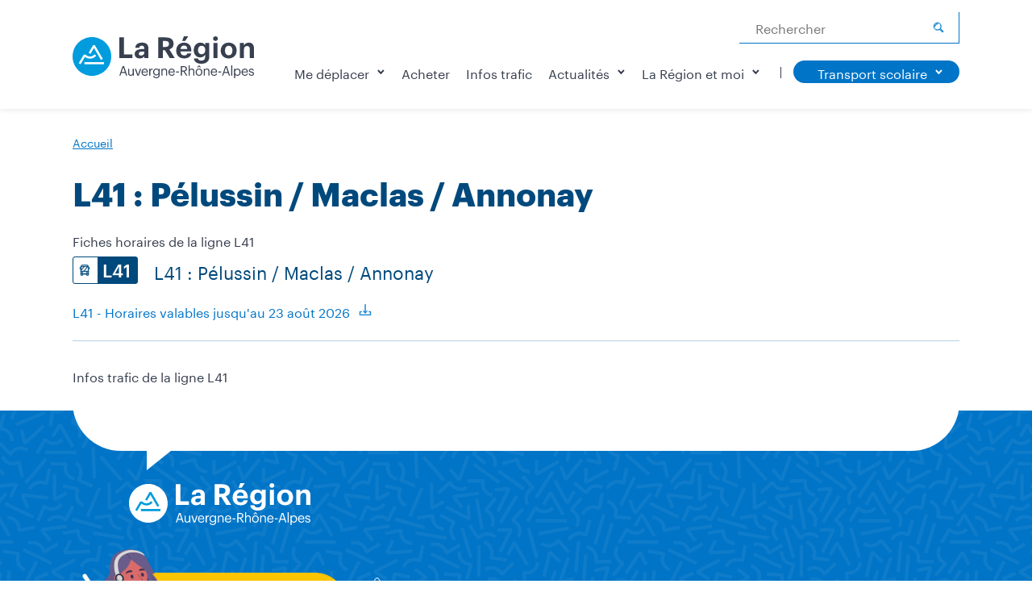

--- FILE ---
content_type: text/html; charset=UTF-8
request_url: https://www.laregionvoustransporte.fr/lignes/l41-pelussin-maclas-annonay
body_size: 7312
content:
<!DOCTYPE html>
<html lang="fr" dir="ltr" prefix="og: https://ogp.me/ns#">
  <head>
    <meta charset="utf-8" />
<noscript><style>form.antibot * :not(.antibot-message) { display: none !important; }</style>
</noscript><script type="opt-in" data-type="application/javascript" data-name="matomo-analytics">var _paq = _paq || [];(function(){var u=(("https:" == document.location.protocol) ? "https://auvergnerhonealpes.matomo.cloud/" : "http://auvergnerhonealpes.matomo.cloud/");_paq.push(["setSiteId", "5"]);_paq.push(["setTrackerUrl", u+"matomo.php"]);_paq.push(["setDoNotTrack", 1]);if (!window.matomo_search_results_active) {_paq.push(["trackPageView"]);}_paq.push(["setIgnoreClasses", ["no-tracking","colorbox"]]);_paq.push(["enableLinkTracking"]);var d=document,g=d.createElement("script"),s=d.getElementsByTagName("script")[0];g.type="text/javascript";g.defer=true;g.async=true;g.src=u+"matomo.js";s.parentNode.insertBefore(g,s);})();</script>
<script type="opt-in" data-type="application/javascript" data-name="matomo-tag-manager">var _mtm = window._mtm = window._mtm || [];_mtm.push({"mtm.startTime": (new Date().getTime()), "event": "mtm.Start"});var d = document, g = d.createElement("script"), s = d.getElementsByTagName("script")[0];g.type = "text/javascript";g.async = true;g.src="https://auvergnerhonealpes.matomo.cloud/container_.js";s.parentNode.insertBefore(g, s);</script>
<meta name="description" content="Annonay Saint-Marcel-lès-Annonay Bourg-Argental Saint-Appolinard Maclas Lupé Malleval Saint-Pierre-de-Bœuf Chavanay Pélussin" />
<link rel="canonical" href="http://www.laregionvoustransporte.fr/lignes/l41-pelussin-maclas-annonay" />
<meta property="og:title" content="L41 : Pélussin / Maclas / Annonay | La Région vous transporte" />
<meta property="og:description" content="Annonay Saint-Marcel-lès-Annonay Bourg-Argental Saint-Appolinard Maclas Lupé Malleval Saint-Pierre-de-Bœuf Chavanay Pélussin" />
<meta name="Generator" content="Drupal 10 (https://www.drupal.org)" />
<meta name="MobileOptimized" content="width" />
<meta name="HandheldFriendly" content="true" />
<meta name="viewport" content="width=device-width, initial-scale=1.0" />
<link rel="icon" href="/themes/custom/aura_theme/favicon.ico" type="image/vnd.microsoft.icon" />

    <title>L41 : Pélussin / Maclas / Annonay | La Région vous transporte</title>
    <link rel="stylesheet" media="all" href="/sites/aura_transport/files/css/css_wiXJFzcCIWXI9M8xegz1Y1zYEMm31JzCqaSzt7kQmAE.css?delta=0&amp;language=fr&amp;theme=aura_theme&amp;include=eJx1yEEOgDAIBMAPNfKkBnVTa0CaQjX-3ujdyxyGR-dc1tbJOvaqSPxObFBQEZtZssct9SjJwX3ZMreaeYQtpk0QoJ9PfntAaWZHOisup89JbR2CB6diMIE" />
<link rel="stylesheet" media="all" href="/sites/aura_transport/files/css/css_yT3jbF4LjqF9n0yC9d8HvxbuAHEpy-sEqNfPaNqEkfs.css?delta=1&amp;language=fr&amp;theme=aura_theme&amp;include=eJx1yEEOgDAIBMAPNfKkBnVTa0CaQjX-3ujdyxyGR-dc1tbJOvaqSPxObFBQEZtZssct9SjJwX3ZMreaeYQtpk0QoJ9PfntAaWZHOisup89JbR2CB6diMIE" />

    
  </head>
  <body style="background:#fff">
        
    <nav class="c-skip-link js-skip-link" tabindex="0" role="navigation">
      <div class="c-skip-link__wrapper">
        <ul class="c-skip-link__list">
          <li class="c-skip-link__item">
            <a class="c-btn c-btn--reverse" role="button" href="#" onclick="window.orejime.show();">Cookies</a>
          </li>
          <li class="c-skip-link__item">
            <a class="c-btn c-btn--reverse js-skip-link-cta" href="#main-content">Contenu</a>
          </li>
          <li class="c-skip-link__item">
            <a class="c-btn c-btn--reverse js-skip-link-cta" href="#block-aura-theme-main-menu">Menu</a>
          </li>
          <li class="c-skip-link__item">
            <a class="c-btn c-btn--reverse js-skip-link-cta" href="#block-aura-theme-search-block">Rechercher</a>
          </li>
          <li class="c-skip-link__item">
            <a class="c-btn c-btn--reverse js-skip-link-cta" href="#footer">Pied de page</a>
          </li>
        </ul>
      </div>
    </nav>
    
      <div class="dialog-off-canvas-main-canvas" data-off-canvas-main-canvas>
    <div id="page-wrapper" class="js-page-wrapper transport">
          <div class="aura-alert-banner">
          <div>
    <div id="block-aura-theme-alert-banner-block">
  
    
      
  </div>

  </div>

      </div>
    
    <header id="header" class="c-header" role="banner" aria-label="Entête du site">
      <div class="c-header__wrapper">
                    <div class="c-logo">
      <div class="c-logo__wrapper">
    <a href="/" title="La Région vous transporte - Accueil" rel="home" class="c-logo__cta" aria-label="La Région vous transporte - Accueil">
              <img src="/themes/custom/aura_theme/logo.svg" alt="La Région vous transporte - Accueil" class="img-fluid d-inline-block align-top" />
          </a>
  </div>


  </div>

          <div class="c-header__main">
              <section class="region region-header">
    <div class="c-header__main__content">
      


<div class="aura-search-form header__search c-block-search js-search" data-drupal-selector="aura-search-form" id="block-aura-theme-search-block" role="search">
  
    
  <button aria-controls="block-search" class="c-block-search__action js-search-cta" aria-label="Rechercher">
    <img src="/themes/custom/aura_theme/assets/images/optimized/icons/search-blue.svg" alt="Rechercher" width="32" height="32" />
  </button>
  <div id="block-search" class="c-block-search__wrapper">
    <div class="c-block-search__main">
              <form action="/recherche" method="post" id="aura-search-form" accept-charset="UTF-8">
  <div class="js-form-item form-item js-form-type-search-api-autocomplete form-item-search js-form-item-search form-no-label">
      <label for="aura-search-autocomplete-input" id="edit-search--2--label" class="visually-hidden js-form-required form-required">Rechercher</label>
        <input class="form-autocomplete autocomplete-input form-text required" id="aura-search-autocomplete-input" placeholder="Rechercher" aria-label="Rechercher" role="combobox" aria-autocomplete="list" data-drupal-selector="edit-search" data-search-api-autocomplete-search="aura_transport_search" data-autocomplete-path="/search_api_autocomplete/aura_transport_search" type="text" name="search" value="" maxlength="128" required="required" aria-required="true" />

        </div>
<input autocomplete="off" data-drupal-selector="form-lmgs9-yc84oor-emn-uxxpd6ko3f-29qfd0meqhyeq" type="hidden" name="form_build_id" value="form-lMGs9-Yc84OOr-emN_-uxxpD6Ko3f-29QFd0MeQhYEQ" />
<input data-drupal-selector="edit-aura-search-form" type="hidden" name="form_id" value="aura_search_form" />
<div id="edit-actions-search" data-drupal-selector="edit-actions" class="form-actions js-form-wrapper form-wrapper"><input aria-label="Rechercher" id="edit-submit-search" data-drupal-selector="edit-submit" type="submit" value="Rechercher" class="button button--primary js-form-submit form-submit" />
</div>

</form>

          </div>
  </div>
</div>
<div class="c-navigation">
    <nav role="navigation" aria-labelledby="block-aura-theme-main-menu" id="block-aura-theme-main-menu">
                  
              



<div class="c-menu js-nav">
  <button aria-controls="block-menu" class="c-menu__action js-nav-cta">
    <img src="/themes/custom/aura_theme/assets/images/optimized/icons/menu-blue.svg" alt="Menu" width="24" height="24" />
    <span class="c-menu__action__text">Menu</span>
  </button>
  <div class="c-menu__wrapper">
    <div class="c-menu__main__desktop js-nav-desktop">
            <div class="c-menu__level-0">
      <div class="c-menu__level-0__wrapper js-nav-level-0-wrapper">
                        <ul class="c-menu__level-0__list js-nav-level-0-list">
                                  <li class="c-menu__level-0__item js-nav-level-0-item js-nav-item has-child js-has-child" >
                                                                        <a href="">Me déplacer <span class="c-menu__arrow"></span></a>
                                    <div class="c-menu__level-1">
      <div class="c-menu__level-1__wrapper js-nav-level-1-wrapper">
                  <button class="c-menu__return js-nav-return">Me déplacer</button>
                          <span class="c-menu__intro">Me déplacer</span>
                <ul class="c-menu__level-1__list js-nav-level-1-list">
                                  <li class="c-menu__level-1__item js-nav-level-1-item js-nav-item has-child js-has-child" >
                                          <a href="/contenus/interurbain-tous-les-departements" target="_blank" data-drupal-link-system-path="node/44">En car Région interurbain</a>
                                    <div class="c-menu__level-2">
      <div class="c-menu__level-2__wrapper js-nav-level-2-wrapper">
                  <button class="c-menu__return js-nav-return">En car Région interurbain</button>
                        <ul class="c-menu__level-2__list js-nav-level-2-list">
                                  <li class="c-menu__level-2__item js-nav-level-2-item js-nav-item" >
                                          <a href="/contenus/interurbain-tous-les-departements" data-drupal-link-system-path="node/44">Tous les départements</a>
                          </li>
                                  <li class="c-menu__level-2__item js-nav-level-2-item js-nav-item" >
                                          <a href="/departements/transports-interurbains-de-lain" data-drupal-link-system-path="node/1">Ain</a>
                          </li>
                                  <li class="c-menu__level-2__item js-nav-level-2-item js-nav-item" >
                                          <a href="/departements/transports-interurbains-de-lallier" data-drupal-link-system-path="node/5">Allier</a>
                          </li>
                                  <li class="c-menu__level-2__item js-nav-level-2-item js-nav-item" >
                                          <a href="/departements/transports-interurbains-de-lardeche" data-drupal-link-system-path="node/3">Ardèche</a>
                          </li>
                                  <li class="c-menu__level-2__item js-nav-level-2-item js-nav-item" >
                                          <a href="/departements/transports-interurbains-du-cantal" data-drupal-link-system-path="node/6">Cantal</a>
                          </li>
                                  <li class="c-menu__level-2__item js-nav-level-2-item js-nav-item" >
                                          <a href="/departements/transports-interurbains-de-la-drome" data-drupal-link-system-path="node/7">Drôme</a>
                          </li>
                                  <li class="c-menu__level-2__item js-nav-level-2-item js-nav-item" >
                                          <a href="/departements/transports-interurbains-de-la-haute-loire" data-drupal-link-system-path="node/8">Haute-Loire</a>
                          </li>
                                  <li class="c-menu__level-2__item js-nav-level-2-item js-nav-item" >
                                          <a href="/departements/transports-interurbains-de-la-savoie" data-drupal-link-system-path="node/14">Savoie</a>
                          </li>
                                  <li class="c-menu__level-2__item js-nav-level-2-item js-nav-item" >
                                          <a href="/departements/transports-interurbains-de-la-haute-savoie" data-drupal-link-system-path="node/9">Haute-Savoie</a>
                          </li>
                                  <li class="c-menu__level-2__item js-nav-level-2-item js-nav-item" >
                                          <a href="/contenus/transports-interurbains-de-lisere" data-drupal-link-system-path="node/1018">Isère</a>
                          </li>
                                  <li class="c-menu__level-2__item js-nav-level-2-item js-nav-item" >
                                          <a href="/departements/transports-interurbains-de-la-loire" data-drupal-link-system-path="node/11">Loire</a>
                          </li>
                                  <li class="c-menu__level-2__item js-nav-level-2-item js-nav-item" >
                                          <a href="/departements/transports-interurbains-du-puy-de-dome" data-drupal-link-system-path="node/12">Puy-de-Dôme</a>
                          </li>
                                  <li class="c-menu__level-2__item js-nav-level-2-item js-nav-item" >
                                          <a href="/departements/transports-interurbains-du-rhone" data-drupal-link-system-path="node/13">Rhône</a>
                          </li>
                            </ul>
      </div>
    </div>
  
                          </li>
                                  <li class="c-menu__level-1__item js-nav-level-1-item js-nav-item has-child js-has-child" >
                                          <a href="">En train</a>
                                    <div class="c-menu__level-2">
      <div class="c-menu__level-2__wrapper js-nav-level-2-wrapper">
                  <button class="c-menu__return js-nav-return">En train</button>
                        <ul class="c-menu__level-2__list js-nav-level-2-list">
                                  <li class="c-menu__level-2__item js-nav-level-2-item js-nav-item" >
                                          <a href="/contenus/en-ter" data-drupal-link-system-path="node/50">En TER</a>
                          </li>
                                  <li class="c-menu__level-2__item js-nav-level-2-item js-nav-item" >
                                          <a href="/contenus/en-leman-express" data-drupal-link-system-path="node/51">En Léman Express</a>
                          </li>
                            </ul>
      </div>
    </div>
  
                          </li>
                                  <li class="c-menu__level-1__item js-nav-level-1-item js-nav-item" >
                                          <a href="/contenus/en-voiture-partagee" data-drupal-link-system-path="node/52">En voiture partagée</a>
                          </li>
                                  <li class="c-menu__level-1__item js-nav-level-1-item js-nav-item" >
                                          <a href="/contenus/en-velo" data-drupal-link-system-path="node/53">En vélo</a>
                          </li>
                                  <li class="c-menu__level-1__item js-nav-level-1-item js-nav-item" >
                                          <a href="/contenus/en-situation-de-handicap-pmr" data-drupal-link-system-path="node/2324">En situation de handicap, PMR</a>
                          </li>
                                  <li class="c-menu__level-1__item js-nav-level-1-item js-nav-item" >
                                          <a href="/contenus/aller-au-travail-autrement" data-drupal-link-system-path="node/54">Aller au travail autrement</a>
                          </li>
                            </ul>
      </div>
    </div>
  
                          </li>
                                  <li class="c-menu__level-0__item js-nav-level-0-item js-nav-item" >
                                          <a href="/contenus/acheter" data-drupal-link-system-path="node/55">Acheter</a>
                          </li>
                                  <li class="c-menu__level-0__item js-nav-level-0-item js-nav-item" >
                                          <a href="/infos-trafic" data-drupal-link-system-path="infos-trafic">Infos trafic</a>
                          </li>
                                  <li class="c-menu__level-0__item js-nav-level-0-item js-nav-item has-child js-has-child" >
                                                                        <a href="">Actualités <span class="c-menu__arrow"></span></a>
                                    <div class="c-menu__level-1">
      <div class="c-menu__level-1__wrapper js-nav-level-1-wrapper">
                  <button class="c-menu__return js-nav-return">Actualités</button>
                          <span class="c-menu__intro">Actualités</span>
                <ul class="c-menu__level-1__list js-nav-level-1-list">
                                  <li class="c-menu__level-1__item js-nav-level-1-item js-nav-item" >
                                          <a href="/actualites" data-drupal-link-system-path="actualites">L&#039;actualité des transports</a>
                          </li>
                                  <li class="c-menu__level-1__item js-nav-level-1-item js-nav-item" >
                                          <a href="/tous-les-bons-plans" data-drupal-link-system-path="tous-les-bons-plans">Bons plans</a>
                          </li>
                            </ul>
      </div>
    </div>
  
                          </li>
                                  <li class="c-menu__level-0__item js-nav-level-0-item js-nav-item has-child js-has-child" >
                                                                        <a href="">La Région et moi <span class="c-menu__arrow"></span></a>
                                    <div class="c-menu__level-1">
      <div class="c-menu__level-1__wrapper js-nav-level-1-wrapper">
                  <button class="c-menu__return js-nav-return">La Région et moi</button>
                          <span class="c-menu__intro">La Région et moi</span>
                <ul class="c-menu__level-1__list js-nav-level-1-list">
                                  <li class="c-menu__level-1__item js-nav-level-1-item js-nav-item" >
                                          <a href="/contenus/comprendre-lorganisation-des-transports-collectifs-regionaux" data-drupal-link-system-path="node/56">Comprendre l’organisation des transports collectifs régionaux</a>
                          </li>
                                  <li class="c-menu__level-1__item js-nav-level-1-item js-nav-item has-child js-has-child" >
                                          <a href="">La concertation</a>
                                    <div class="c-menu__level-2">
      <div class="c-menu__level-2__wrapper js-nav-level-2-wrapper">
                  <button class="c-menu__return js-nav-return">La concertation</button>
                        <ul class="c-menu__level-2__list js-nav-level-2-list">
                                  <li class="c-menu__level-2__item js-nav-level-2-item js-nav-item" >
                                          <a href="/contenus/les-concertations-mobilites" data-drupal-link-system-path="node/3377">Les concertations mobilités</a>
                          </li>
                                  <li class="c-menu__level-2__item js-nav-level-2-item js-nav-item" >
                                          <a href="/contenus/les-documents-des-comites-de-mobilite-comob" data-drupal-link-system-path="node/3557">Les documents des Comités de mobilité (COMOB)</a>
                          </li>
                                  <li class="c-menu__level-2__item js-nav-level-2-item js-nav-item" >
                                          <a href="/contenus/les-documents-des-comites-des-partenaires-locaux-cpl" data-drupal-link-system-path="node/3556">Les documents des Comités des Partenaires Locaux (CPL)</a>
                          </li>
                                  <li class="c-menu__level-2__item js-nav-level-2-item js-nav-item" >
                                          <a href="/contenus/archives-des-concertations-mobilites-anterieures-novembre-2024" data-drupal-link-system-path="node/57">Archives des concertations mobilités antérieures à novembre 2024 </a>
                          </li>
                            </ul>
      </div>
    </div>
  
                          </li>
                                  <li class="c-menu__level-1__item js-nav-level-1-item js-nav-item has-child js-has-child" >
                                          <a href="">Les projets de liaisons de transports en commun en site propre</a>
                                    <div class="c-menu__level-2">
      <div class="c-menu__level-2__wrapper js-nav-level-2-wrapper">
                  <button class="c-menu__return js-nav-return">Les projets de liaisons de transports en commun en site propre</button>
                        <ul class="c-menu__level-2__list js-nav-level-2-list">
                                  <li class="c-menu__level-2__item js-nav-level-2-item js-nav-item" >
                                          <a href="/contenus/bhns-lyon-trevoux" data-drupal-link-system-path="node/3610">BHNS Lyon-Trévoux</a>
                          </li>
                                  <li class="c-menu__level-2__item js-nav-level-2-item js-nav-item" >
                                          <a href="/contenus/liaison-cremieu-lyon-par-meyzieu" data-drupal-link-system-path="node/3558">Liaison Crémieu Lyon par Meyzieu</a>
                          </li>
                            </ul>
      </div>
    </div>
  
                          </li>
                                  <li class="c-menu__level-1__item js-nav-level-1-item js-nav-item" >
                                          <a href="/contenus/les-projets-routiers" data-drupal-link-system-path="node/2192">Les grands projets routiers</a>
                          </li>
                                  <li class="c-menu__level-1__item js-nav-level-1-item js-nav-item" >
                                          <a href="/contenus/grandes-orientations-pour-la-mobilite" data-drupal-link-system-path="node/58">Grandes orientations pour la mobilité</a>
                          </li>
                            </ul>
      </div>
    </div>
  
                          </li>
                                  <li class="c-menu__level-0__item js-nav-level-0-item js-nav-item has-separator" aria-hidden="true">
                                          <span class="separator">Separateur</span>
                          </li>
                                  <li class="c-menu__level-0__item js-nav-level-0-item js-nav-item has-child js-has-child has-highlight" >
                                                                        <a href="/contenus/scolaire-tous-les-departements" class="highlight" data-drupal-link-system-path="node/221">Transport scolaire <span class="c-menu__arrow"></span></a>
                                    <div class="c-menu__level-1">
      <div class="c-menu__level-1__wrapper js-nav-level-1-wrapper">
                  <button class="c-menu__return js-nav-return">Transport scolaire</button>
                          <span class="c-menu__intro">Transport scolaire</span>
                <ul class="c-menu__level-1__list js-nav-level-1-list">
                                  <li class="c-menu__level-1__item js-nav-level-1-item js-nav-item" >
                                          <a href="/contenus/scolaire-tous-les-departements" data-drupal-link-system-path="node/221">Tous les départements</a>
                          </li>
                                  <li class="c-menu__level-1__item js-nav-level-1-item js-nav-item" >
                                          <a href="/departements/transports-scolaires-de-lain" data-drupal-link-system-path="node/2">Ain</a>
                          </li>
                                  <li class="c-menu__level-1__item js-nav-level-1-item js-nav-item" >
                                          <a href="/departements/transports-scolaires-de-lallier" data-drupal-link-system-path="node/16">Allier</a>
                          </li>
                                  <li class="c-menu__level-1__item js-nav-level-1-item js-nav-item" >
                                          <a href="/departements/transports-scolaires-de-lardeche" data-drupal-link-system-path="node/26">Ardèche</a>
                          </li>
                                  <li class="c-menu__level-1__item js-nav-level-1-item js-nav-item" >
                                          <a href="/departements/transports-scolaires-du-cantal" data-drupal-link-system-path="node/30">Cantal</a>
                          </li>
                                  <li class="c-menu__level-1__item js-nav-level-1-item js-nav-item" >
                                          <a href="/departements/transports-scolaires-de-la-drome" data-drupal-link-system-path="node/28">Drôme</a>
                          </li>
                                  <li class="c-menu__level-1__item js-nav-level-1-item js-nav-item" >
                                          <a href="/departements/transports-scolaires-de-la-haute-loire" data-drupal-link-system-path="node/32">Haute-Loire</a>
                          </li>
                                  <li class="c-menu__level-1__item js-nav-level-1-item js-nav-item" >
                                          <a href="/departements/transports-scolaires-de-la-savoie" data-drupal-link-system-path="node/42">Savoie</a>
                          </li>
                                  <li class="c-menu__level-1__item js-nav-level-1-item js-nav-item" >
                                          <a href="/departements/transports-scolaires-en-haute-savoie" data-drupal-link-system-path="node/34">Haute-Savoie</a>
                          </li>
                                  <li class="c-menu__level-1__item js-nav-level-1-item js-nav-item" >
                                          <a href="/departements/transports-scolaires-de-lisere-0" data-drupal-link-system-path="node/1974">Isère</a>
                          </li>
                                  <li class="c-menu__level-1__item js-nav-level-1-item js-nav-item" >
                                          <a href="/departements/transports-scolaires-de-la-loire" data-drupal-link-system-path="node/38">Loire</a>
                          </li>
                                  <li class="c-menu__level-1__item js-nav-level-1-item js-nav-item" >
                                          <a href="/departements/transports-scolaires-du-puy-de-dome" data-drupal-link-system-path="node/40">Puy-de-Dôme</a>
                          </li>
                                  <li class="c-menu__level-1__item js-nav-level-1-item js-nav-item" >
                                          <a href="/contenus/transports-scolaires-du-rhone" data-drupal-link-system-path="node/222">Rhône</a>
                          </li>
                            </ul>
      </div>
    </div>
  
                          </li>
                            </ul>
      </div>
    </div>
  
    </div>

    <div id="block-menu" class="c-menu__main__mobile js-nav-mobile">
            <div class="c-menu__level-0">
      <div class="c-menu__level-0__wrapper js-nav-level-0-wrapper">
                        <ul class="c-menu__level-0__list js-nav-level-0-list">
                                  <li class="c-menu__level-0__item js-nav-level-0-item js-nav-item has-child js-has-child" >
                                                                        <a href="">Me déplacer <span class="c-menu__arrow"></span></a>
                                    <div class="c-menu__level-1">
      <div class="c-menu__level-1__wrapper js-nav-level-1-wrapper">
                  <button class="c-menu__return js-nav-return">Me déplacer</button>
                          <span class="c-menu__intro">Me déplacer</span>
                <ul class="c-menu__level-1__list js-nav-level-1-list">
                                  <li class="c-menu__level-1__item js-nav-level-1-item js-nav-item has-child js-has-child" >
                                          <a href="/contenus/interurbain-tous-les-departements" target="_blank" data-drupal-link-system-path="node/44">En car Région interurbain</a>
                                    <div class="c-menu__level-2">
      <div class="c-menu__level-2__wrapper js-nav-level-2-wrapper">
                  <button class="c-menu__return js-nav-return">En car Région interurbain</button>
                        <ul class="c-menu__level-2__list js-nav-level-2-list">
                                  <li class="c-menu__level-2__item js-nav-level-2-item js-nav-item" >
                                          <a href="/contenus/interurbain-tous-les-departements" data-drupal-link-system-path="node/44">Tous les départements</a>
                          </li>
                                  <li class="c-menu__level-2__item js-nav-level-2-item js-nav-item" >
                                          <a href="/departements/transports-interurbains-de-lain" data-drupal-link-system-path="node/1">Ain</a>
                          </li>
                                  <li class="c-menu__level-2__item js-nav-level-2-item js-nav-item" >
                                          <a href="/departements/transports-interurbains-de-lallier" data-drupal-link-system-path="node/5">Allier</a>
                          </li>
                                  <li class="c-menu__level-2__item js-nav-level-2-item js-nav-item" >
                                          <a href="/departements/transports-interurbains-de-lardeche" data-drupal-link-system-path="node/3">Ardèche</a>
                          </li>
                                  <li class="c-menu__level-2__item js-nav-level-2-item js-nav-item" >
                                          <a href="/departements/transports-interurbains-du-cantal" data-drupal-link-system-path="node/6">Cantal</a>
                          </li>
                                  <li class="c-menu__level-2__item js-nav-level-2-item js-nav-item" >
                                          <a href="/departements/transports-interurbains-de-la-drome" data-drupal-link-system-path="node/7">Drôme</a>
                          </li>
                                  <li class="c-menu__level-2__item js-nav-level-2-item js-nav-item" >
                                          <a href="/departements/transports-interurbains-de-la-haute-loire" data-drupal-link-system-path="node/8">Haute-Loire</a>
                          </li>
                                  <li class="c-menu__level-2__item js-nav-level-2-item js-nav-item" >
                                          <a href="/departements/transports-interurbains-de-la-savoie" data-drupal-link-system-path="node/14">Savoie</a>
                          </li>
                                  <li class="c-menu__level-2__item js-nav-level-2-item js-nav-item" >
                                          <a href="/departements/transports-interurbains-de-la-haute-savoie" data-drupal-link-system-path="node/9">Haute-Savoie</a>
                          </li>
                                  <li class="c-menu__level-2__item js-nav-level-2-item js-nav-item" >
                                          <a href="/contenus/transports-interurbains-de-lisere" data-drupal-link-system-path="node/1018">Isère</a>
                          </li>
                                  <li class="c-menu__level-2__item js-nav-level-2-item js-nav-item" >
                                          <a href="/departements/transports-interurbains-de-la-loire" data-drupal-link-system-path="node/11">Loire</a>
                          </li>
                                  <li class="c-menu__level-2__item js-nav-level-2-item js-nav-item" >
                                          <a href="/departements/transports-interurbains-du-puy-de-dome" data-drupal-link-system-path="node/12">Puy-de-Dôme</a>
                          </li>
                                  <li class="c-menu__level-2__item js-nav-level-2-item js-nav-item" >
                                          <a href="/departements/transports-interurbains-du-rhone" data-drupal-link-system-path="node/13">Rhône</a>
                          </li>
                            </ul>
      </div>
    </div>
  
                          </li>
                                  <li class="c-menu__level-1__item js-nav-level-1-item js-nav-item has-child js-has-child" >
                                          <a href="">En train</a>
                                    <div class="c-menu__level-2">
      <div class="c-menu__level-2__wrapper js-nav-level-2-wrapper">
                  <button class="c-menu__return js-nav-return">En train</button>
                        <ul class="c-menu__level-2__list js-nav-level-2-list">
                                  <li class="c-menu__level-2__item js-nav-level-2-item js-nav-item" >
                                          <a href="/contenus/en-ter" data-drupal-link-system-path="node/50">En TER</a>
                          </li>
                                  <li class="c-menu__level-2__item js-nav-level-2-item js-nav-item" >
                                          <a href="/contenus/en-leman-express" data-drupal-link-system-path="node/51">En Léman Express</a>
                          </li>
                            </ul>
      </div>
    </div>
  
                          </li>
                                  <li class="c-menu__level-1__item js-nav-level-1-item js-nav-item" >
                                          <a href="/contenus/en-voiture-partagee" data-drupal-link-system-path="node/52">En voiture partagée</a>
                          </li>
                                  <li class="c-menu__level-1__item js-nav-level-1-item js-nav-item" >
                                          <a href="/contenus/en-velo" data-drupal-link-system-path="node/53">En vélo</a>
                          </li>
                                  <li class="c-menu__level-1__item js-nav-level-1-item js-nav-item" >
                                          <a href="/contenus/en-situation-de-handicap-pmr" data-drupal-link-system-path="node/2324">En situation de handicap, PMR</a>
                          </li>
                                  <li class="c-menu__level-1__item js-nav-level-1-item js-nav-item" >
                                          <a href="/contenus/aller-au-travail-autrement" data-drupal-link-system-path="node/54">Aller au travail autrement</a>
                          </li>
                            </ul>
      </div>
    </div>
  
                          </li>
                                  <li class="c-menu__level-0__item js-nav-level-0-item js-nav-item" >
                                          <a href="/contenus/acheter" data-drupal-link-system-path="node/55">Acheter</a>
                          </li>
                                  <li class="c-menu__level-0__item js-nav-level-0-item js-nav-item" >
                                          <a href="/infos-trafic" data-drupal-link-system-path="infos-trafic">Infos trafic</a>
                          </li>
                                  <li class="c-menu__level-0__item js-nav-level-0-item js-nav-item has-child js-has-child" >
                                                                        <a href="">Actualités <span class="c-menu__arrow"></span></a>
                                    <div class="c-menu__level-1">
      <div class="c-menu__level-1__wrapper js-nav-level-1-wrapper">
                  <button class="c-menu__return js-nav-return">Actualités</button>
                          <span class="c-menu__intro">Actualités</span>
                <ul class="c-menu__level-1__list js-nav-level-1-list">
                                  <li class="c-menu__level-1__item js-nav-level-1-item js-nav-item" >
                                          <a href="/actualites" data-drupal-link-system-path="actualites">L&#039;actualité des transports</a>
                          </li>
                                  <li class="c-menu__level-1__item js-nav-level-1-item js-nav-item" >
                                          <a href="/tous-les-bons-plans" data-drupal-link-system-path="tous-les-bons-plans">Bons plans</a>
                          </li>
                            </ul>
      </div>
    </div>
  
                          </li>
                                  <li class="c-menu__level-0__item js-nav-level-0-item js-nav-item has-child js-has-child" >
                                                                        <a href="">La Région et moi <span class="c-menu__arrow"></span></a>
                                    <div class="c-menu__level-1">
      <div class="c-menu__level-1__wrapper js-nav-level-1-wrapper">
                  <button class="c-menu__return js-nav-return">La Région et moi</button>
                          <span class="c-menu__intro">La Région et moi</span>
                <ul class="c-menu__level-1__list js-nav-level-1-list">
                                  <li class="c-menu__level-1__item js-nav-level-1-item js-nav-item" >
                                          <a href="/contenus/comprendre-lorganisation-des-transports-collectifs-regionaux" data-drupal-link-system-path="node/56">Comprendre l’organisation des transports collectifs régionaux</a>
                          </li>
                                  <li class="c-menu__level-1__item js-nav-level-1-item js-nav-item has-child js-has-child" >
                                          <a href="">La concertation</a>
                                    <div class="c-menu__level-2">
      <div class="c-menu__level-2__wrapper js-nav-level-2-wrapper">
                  <button class="c-menu__return js-nav-return">La concertation</button>
                        <ul class="c-menu__level-2__list js-nav-level-2-list">
                                  <li class="c-menu__level-2__item js-nav-level-2-item js-nav-item" >
                                          <a href="/contenus/les-concertations-mobilites" data-drupal-link-system-path="node/3377">Les concertations mobilités</a>
                          </li>
                                  <li class="c-menu__level-2__item js-nav-level-2-item js-nav-item" >
                                          <a href="/contenus/les-documents-des-comites-de-mobilite-comob" data-drupal-link-system-path="node/3557">Les documents des Comités de mobilité (COMOB)</a>
                          </li>
                                  <li class="c-menu__level-2__item js-nav-level-2-item js-nav-item" >
                                          <a href="/contenus/les-documents-des-comites-des-partenaires-locaux-cpl" data-drupal-link-system-path="node/3556">Les documents des Comités des Partenaires Locaux (CPL)</a>
                          </li>
                                  <li class="c-menu__level-2__item js-nav-level-2-item js-nav-item" >
                                          <a href="/contenus/archives-des-concertations-mobilites-anterieures-novembre-2024" data-drupal-link-system-path="node/57">Archives des concertations mobilités antérieures à novembre 2024 </a>
                          </li>
                            </ul>
      </div>
    </div>
  
                          </li>
                                  <li class="c-menu__level-1__item js-nav-level-1-item js-nav-item has-child js-has-child" >
                                          <a href="">Les projets de liaisons de transports en commun en site propre</a>
                                    <div class="c-menu__level-2">
      <div class="c-menu__level-2__wrapper js-nav-level-2-wrapper">
                  <button class="c-menu__return js-nav-return">Les projets de liaisons de transports en commun en site propre</button>
                        <ul class="c-menu__level-2__list js-nav-level-2-list">
                                  <li class="c-menu__level-2__item js-nav-level-2-item js-nav-item" >
                                          <a href="/contenus/bhns-lyon-trevoux" data-drupal-link-system-path="node/3610">BHNS Lyon-Trévoux</a>
                          </li>
                                  <li class="c-menu__level-2__item js-nav-level-2-item js-nav-item" >
                                          <a href="/contenus/liaison-cremieu-lyon-par-meyzieu" data-drupal-link-system-path="node/3558">Liaison Crémieu Lyon par Meyzieu</a>
                          </li>
                            </ul>
      </div>
    </div>
  
                          </li>
                                  <li class="c-menu__level-1__item js-nav-level-1-item js-nav-item" >
                                          <a href="/contenus/les-projets-routiers" data-drupal-link-system-path="node/2192">Les grands projets routiers</a>
                          </li>
                                  <li class="c-menu__level-1__item js-nav-level-1-item js-nav-item" >
                                          <a href="/contenus/grandes-orientations-pour-la-mobilite" data-drupal-link-system-path="node/58">Grandes orientations pour la mobilité</a>
                          </li>
                            </ul>
      </div>
    </div>
  
                          </li>
                                  <li class="c-menu__level-0__item js-nav-level-0-item js-nav-item has-separator" aria-hidden="true">
                                          <span class="separator">Separateur</span>
                          </li>
                                  <li class="c-menu__level-0__item js-nav-level-0-item js-nav-item has-child js-has-child has-highlight" >
                                                                        <a href="/contenus/scolaire-tous-les-departements" class="highlight" data-drupal-link-system-path="node/221">Transport scolaire <span class="c-menu__arrow"></span></a>
                                    <div class="c-menu__level-1">
      <div class="c-menu__level-1__wrapper js-nav-level-1-wrapper">
                  <button class="c-menu__return js-nav-return">Transport scolaire</button>
                          <span class="c-menu__intro">Transport scolaire</span>
                <ul class="c-menu__level-1__list js-nav-level-1-list">
                                  <li class="c-menu__level-1__item js-nav-level-1-item js-nav-item" >
                                          <a href="/contenus/scolaire-tous-les-departements" data-drupal-link-system-path="node/221">Tous les départements</a>
                          </li>
                                  <li class="c-menu__level-1__item js-nav-level-1-item js-nav-item" >
                                          <a href="/departements/transports-scolaires-de-lain" data-drupal-link-system-path="node/2">Ain</a>
                          </li>
                                  <li class="c-menu__level-1__item js-nav-level-1-item js-nav-item" >
                                          <a href="/departements/transports-scolaires-de-lallier" data-drupal-link-system-path="node/16">Allier</a>
                          </li>
                                  <li class="c-menu__level-1__item js-nav-level-1-item js-nav-item" >
                                          <a href="/departements/transports-scolaires-de-lardeche" data-drupal-link-system-path="node/26">Ardèche</a>
                          </li>
                                  <li class="c-menu__level-1__item js-nav-level-1-item js-nav-item" >
                                          <a href="/departements/transports-scolaires-du-cantal" data-drupal-link-system-path="node/30">Cantal</a>
                          </li>
                                  <li class="c-menu__level-1__item js-nav-level-1-item js-nav-item" >
                                          <a href="/departements/transports-scolaires-de-la-drome" data-drupal-link-system-path="node/28">Drôme</a>
                          </li>
                                  <li class="c-menu__level-1__item js-nav-level-1-item js-nav-item" >
                                          <a href="/departements/transports-scolaires-de-la-haute-loire" data-drupal-link-system-path="node/32">Haute-Loire</a>
                          </li>
                                  <li class="c-menu__level-1__item js-nav-level-1-item js-nav-item" >
                                          <a href="/departements/transports-scolaires-de-la-savoie" data-drupal-link-system-path="node/42">Savoie</a>
                          </li>
                                  <li class="c-menu__level-1__item js-nav-level-1-item js-nav-item" >
                                          <a href="/departements/transports-scolaires-en-haute-savoie" data-drupal-link-system-path="node/34">Haute-Savoie</a>
                          </li>
                                  <li class="c-menu__level-1__item js-nav-level-1-item js-nav-item" >
                                          <a href="/departements/transports-scolaires-de-lisere-0" data-drupal-link-system-path="node/1974">Isère</a>
                          </li>
                                  <li class="c-menu__level-1__item js-nav-level-1-item js-nav-item" >
                                          <a href="/departements/transports-scolaires-de-la-loire" data-drupal-link-system-path="node/38">Loire</a>
                          </li>
                                  <li class="c-menu__level-1__item js-nav-level-1-item js-nav-item" >
                                          <a href="/departements/transports-scolaires-du-puy-de-dome" data-drupal-link-system-path="node/40">Puy-de-Dôme</a>
                          </li>
                                  <li class="c-menu__level-1__item js-nav-level-1-item js-nav-item" >
                                          <a href="/contenus/transports-scolaires-du-rhone" data-drupal-link-system-path="node/222">Rhône</a>
                          </li>
                            </ul>
      </div>
    </div>
  
                          </li>
                            </ul>
      </div>
    </div>
  
    </div>
  </div>
</div>

      </nav>
</div>

    </div>
  </section>

          </div>
              </div>
    </header>

          <div class="highlighted">
        <aside class="u-centered section clearfix" role="complementary">
            <div>
    <div data-drupal-messages-fallback class="hidden"></div>

  </div>

        </aside>
      </div>
    
    <div id="main-wrapper" class="layout-main-wrapper clearfix">
              <div id="main" class="u-centered">
            <div>
    <div id="block-aura-theme-breadcrumbs">
  
    
        <nav aria-label="Vous êtes ici" role="navigation" >
  <ol class="c-breadcrumb">
                  <li class="c-breadcrumb__item">
          <a href="/">Accueil</a>
        </li>
            </ol>
</nav>


  </div>

  </div>

          <div class="row row-offcanvas row-offcanvas-left clearfix">
              <main role="main">
                <section class="section">
                  <a id="main-content" tabindex="-1"></a>
                    <div>
    <div id="block-aura-theme-page-title">
  
    
      
  <h1>
<div>L41 : Pélussin / Maclas / Annonay</div>
</h1>


  </div>
<div id="block-aura-theme-content">
  
    
      
<article class="node node--type-line node--promoted node--view-mode-full clearfix">
  <div class="node__content clearfix">
    
  <div class="layout layout--aura-grid-row-1 o-grid">
                                        
        <div  class="u-12-12 layout__region layout__region--main">
          <div>
  
    
      
            <div class="field field--name-field-section-hour-title field--type-string field--label-hidden field__item">Fiches horaires de la ligne L41</div>
      
  </div>
<div class="views-element-container">
  
    
      <div><div class="js-view-dom-id-bb0fdeb4c3d4f3ccc273d1a91350eec3e72b3a5a058870fa942dcc5f4a449ac8">
  
  
  

  
  
  

      <div class="views-row">
<article class="node node--type-timetable node--promoted node--view-mode-cards clearfix">
  <div class="node__content clearfix">
      
<div class="c-station c-station--doc">
  <div class="c-station__header">
          <div class="c-station__stations">
                  <div class="c-station__station">
            <div>
  
    
      
            <div class="field field--name-field-line field--type-entity-reference field--label-hidden field__item">
<article class="node node--type-line node--promoted node--view-mode-card clearfix">
  <div class="node__content clearfix">
    
<div class="c-line">
      <div class="c-line__header">
      <div>
  
    
      
            <div class="field field--name-field-line-number field--type-string-long field--label-hidden field__item">  
  <div class="c-icon-text c-icon-text--framed-cars">
    <span aria-hidden="true" class="detail-elem"></span>
    <p>L41</p>
      </div>


</div>
      
  </div>

    </div>
        <div class="c-line__content ">
      <div>
  
    
      
<div>L41 : Pélussin / Maclas / Annonay</div>

  </div>

    </div>
  </div>

  </div>
</article>
</div>
      
  </div>

          </div>
              </div>
          </div>

  <div class="c-station__content">
              <div class="c-station__text">
        <div>
  
    
      
      <div class="field field--name-field-medias field--type-entity-reference field--label-hidden field__items">
              <div class="field__item"><div>
  
  
            <div class="field field--name-field-media-document field--type-file field--label-hidden field__item"><div>
                
      <a href="/media/4582/download?inline=inline"   type="application/pdf; length=22374871" title="L41 - Horaires valables jusqu&#039;au 23 août 2026" target="_blank" class="c-btn c-btn--simple c-btn--download">
                          L41 - Horaires valables jusqu'au 23 août 2026
                <span aria-hidden="true" class="detail-elem"></span>

      </a>
</div>
</div>
      
</div>
</div>
          </div>
  
  </div>

      </div>
      </div>
</div>

  </div>
</article>
</div>

    

  
  

  
  
</div>
</div>

  </div>
<div>
  
    
      
            <div class="field field--name-field-section-traffic-title field--type-string field--label-hidden field__item">Infos trafic de la ligne L41</div>
      
  </div>
<div class="views-element-container">
  
    
      <div><div class="js-view-dom-id-e4a1d17152c24538493f7b2c221efdb1265ee03aa460c678d1f379ba34f9c910">
  
  
  

  
  
  

    

  
  

  
  
</div>
</div>

  </div>

        </div>
            </div>

  </div>
</article>

  </div>

  </div>

                                  </section>
              </main>
                                  </div>
        </div>
          </div>

    <footer id="footer" class="c-footer" role="contentinfo">
      <div class="c-footer__primary">
        <div class="c-footer__wrapper">
                      <div class=" c-footer__wrapper-detail">
                              <div class="c-footer__top">
                      <div class="c-footer__main">
    <div id="block-aura-theme-footer-logo-block" class="block block-aura-settings block-aura-settings-footer-logo-block">
  
    
          <div class="c-logo-footer">
    <img src="/themes/custom/aura_theme/assets/images/optimized/logo/aura-logo-footer.svg" alt="La Région Vous Transporte" class="img-fluid d-inline-block align-top">
  </div>

  </div>
<div id="block-aura-theme-allo" class="block-allo block block-block-content block-block-contentbde5aaf4-5716-4de2-86ac-9b5455987623">
      <div class="image">
      <img src="http://www.laregionvoustransporte.fr/sites/aura_transport/files/2023-12/allo.png" alt="Allo la région vous transporte" title="Allo la région vous transporte"/>
    </div>
    <div class="text">
      
            <div class="field field--name-field-telephone field--type-telephone field--label-hidden field__item"><a href="tel:0480007000" target="_blank">04 8000 7000</a></div>
      
      
            <div class="field field--name-field-accessible field--type-link field--label-hidden field__item"><a href="https://app.acce-o.fr/client/cityway-auvergne-rhone-alpes" target="_blank">Sourds et malentendants : Lancer l&#039;application</a></div>
      
      
            <div class="field field--name-field-contacts field--type-link field--label-hidden field__item"><a href="https://www.laregionvoustransporte.fr/contenus/contacts" target="_blank">Tous nos contacts</a></div>
      
    </div>
  </div>
<div class="c-navigation">
    <nav role="navigation" aria-labelledby="block-aura-theme-menu-footer-1" id="block-aura-theme-menu-footer-1">
                  
              
              <ul>
              <li>
        <a href="https://oura.com" target="_blank">Oùra</a>
              </li>
          <li>
        <a href="https://movici.auvergnerhonealpes.fr/" title="Mov’ici, votre solution de covoiturage gratuit" target="_blank">Mov’ici</a>
              </li>
          <li>
        <a href="https://challengemobilite.auvergnerhonealpes.fr/" target="_blank">Challenge Mobilité</a>
              </li>
        </ul>
  


      </nav>
</div>

  </div>

                </div>
                <div class="c-footer__bottom">
                    <div class="c-footer__services">
    <div class="c-navigation">
    <nav role="navigation" aria-labelledby="block-aura-theme-menu-footer-2" id="block-aura-theme-menu-footer-2">
                  
              
              <ul>
              <li>
        <a href="/contenus/mentions-legales" data-drupal-link-system-path="node/214">Mentions légales</a>
              </li>
          <li>
        <a href="/contenus/donnees-personnelles" data-drupal-link-system-path="node/215">Données personnelles</a>
              </li>
          <li>
        <a href="/contenus/declaration-daccessibilite" data-drupal-link-system-path="node/217">Accessibilité : partiellement conforme</a>
              </li>
          <li>
        <a href="/contenus/politique-de-gestion-des-cookies" data-drupal-link-system-path="node/3860">Politique des cookies</a>
              </li>
          <li>
        <button onclick="window.orejime.show();" class="btn-footer-orejime" type="button">Gestion des cookies</button>
              </li>
        </ul>
  


      </nav>
</div>

  </div>

                </div>
                          </div>
                  </div>
      </div>
          </footer>
</div>

  </div>

    
    <script type="application/json" data-drupal-selector="drupal-settings-json">{"path":{"baseUrl":"\/","pathPrefix":"","currentPath":"node\/930","currentPathIsAdmin":false,"isFront":false,"currentLanguage":"fr"},"pluralDelimiter":"\u0003","suppressDeprecationErrors":true,"ajaxPageState":{"libraries":"[base64]","theme":"aura_theme","theme_token":null},"ajaxTrustedUrl":{"\/recherche":true},"aura_gdpr":{"orejime_config":{"cookieExpiresAfterDays":7,"privacyPolicy":"\/contenus\/politique-de-gestion-des-cookies"}},"matomo":{"disableCookies":false,"trackMailto":true},"search_api_autocomplete":{"aura_transport_search":{"auto_submit":true,"min_length":3}},"user":{"uid":0,"permissionsHash":"6ba73b329f88f829450c3d3267e068dec89709414d459db5b57a69819823dd00"}}</script>
<script src="/sites/aura_transport/files/js/js_1MPMXz-DqXax0xPBuQm7WpJtn0EeJlnKLl6tlGItCEw.js?scope=footer&amp;delta=0&amp;language=fr&amp;theme=aura_theme&amp;include=eJxtjtEKwzAIRX9okE8SZ03rmmhIbGF_v7KskG57k3Ovh4tbRSCrHPC8IFrNwIkzq4PojkkmdJ5u-Kec0S1bj-ap1HDAh2TuxJfDEpCIW5O7JPHnNXAxHYloNPCKMQqNXHGXGb_bjbHSciGrFEii6wgPnzaqUt7_fXH4DO8KwCKAmxtZLon9VP_wF4QveEo"></script>

  </body>
</html>


--- FILE ---
content_type: text/css
request_url: https://www.laregionvoustransporte.fr/sites/aura_transport/files/css/css_yT3jbF4LjqF9n0yC9d8HvxbuAHEpy-sEqNfPaNqEkfs.css?delta=1&language=fr&theme=aura_theme&include=eJx1yEEOgDAIBMAPNfKkBnVTa0CaQjX-3ujdyxyGR-dc1tbJOvaqSPxObFBQEZtZssct9SjJwX3ZMreaeYQtpk0QoJ9PfntAaWZHOisup89JbR2CB6diMIE
body_size: 44796
content:
/* @license GPL-2.0-or-later https://www.drupal.org/licensing/faq */
.js-collapsible.js-active{display:block}.js-action.has-target:hover,.js-action.has-target:focus{cursor:pointer}@font-face{font-family:Graphik;src:local("Graphik LC Web"),url(/themes/custom/aura_theme/assets/fonts/graphik/Graphik-SuperItalic-Web.woff2) format("woff2"),url(/themes/custom/aura_theme/assets/fonts/graphik/Graphik-SuperItalic-Web.woff) format("woff");font-weight:900;font-style:italic}@font-face{font-family:Graphik;src:local("Graphik LC Web"),url(/themes/custom/aura_theme/assets/fonts/graphik/Graphik-Super-Web.woff2) format("woff2"),url(/themes/custom/aura_theme/assets/fonts/graphik/Graphik-Super-Web.woff) format("woff");font-weight:900;font-style:normal}@font-face{font-family:Graphik;src:local("Graphik Web"),url(/themes/custom/aura_theme/assets/fonts/graphik/Graphik-BoldItalic-Web.woff2) format("woff2"),url(/themes/custom/aura_theme/assets/fonts/graphik/Graphik-BoldItalic-Web.woff) format("woff");font-weight:700;font-style:italic}@font-face{font-family:Graphik;src:local("Graphik Web"),url(/themes/custom/aura_theme/assets/fonts/graphik/Graphik-Bold-Web.woff2) format("woff2"),url(/themes/custom/aura_theme/assets/fonts/graphik/Graphik-Bold-Web.woff) format("woff");font-weight:700;font-style:normal}@font-face{font-family:Graphik;src:local("Graphik LC Web"),url(/themes/custom/aura_theme/assets/fonts/graphik/Graphik-MediumItalic-Web.woff2) format("woff2"),url(/themes/custom/aura_theme/assets/fonts/graphik/Graphik-MediumItalic-Web.woff) format("woff");font-weight:500;font-style:normal}@font-face{font-family:Graphik;src:local("Graphik Web"),url(/themes/custom/aura_theme/assets/fonts/graphik/Graphik-Medium-Web.woff2) format("woff2"),url(/themes/custom/aura_theme/assets/fonts/graphik/Graphik-Medium-Web.woff) format("woff");font-weight:500;font-style:normal}@font-face{font-family:Graphik;src:local("Graphik Web"),url(/themes/custom/aura_theme/assets/fonts/graphik/Graphik-RegularItalic-Web.woff2) format("woff2"),url(/themes/custom/aura_theme/assets/fonts/graphik/Graphik-RegularItalic-Web.woff) format("woff");font-weight:400;font-style:italic}@font-face{font-family:Graphik;src:local("Graphik LC Web"),url(/themes/custom/aura_theme/assets/fonts/graphik/Graphik-Regular-Web.woff2) format("woff2"),url(/themes/custom/aura_theme/assets/fonts/graphik/Graphik-Regular-Web.woff) format("woff");font-weight:400;font-style:normal}@font-face{font-family:Barlow;src:local("Barlow Regular"),local("Barlow-Regular"),url(/themes/custom/aura_theme/assets/fonts/barlow/barlow-v4-latin-regular.woff2) format("woff2"),url(/themes/custom/aura_theme/assets/fonts/barlow/barlow-v4-latin-regular.woff) format("woff");font-weight:400;font-style:normal}@font-face{font-family:Barlow;src:local("Barlow Bold"),local("Barlow-Bold"),url(/themes/custom/aura_theme/assets/fonts/barlow/barlow-v4-latin-700.woff2) format("woff2"),url(/themes/custom/aura_theme/assets/fonts/barlow/barlow-v4-latin-700.woff) format("woff");font-weight:700;font-style:normal}@font-face{font-family:Barlow;src:local("Barlow ExtraBold"),local("Barlow-ExtraBold"),url(/themes/custom/aura_theme/assets/fonts/barlow/barlow-v4-latin-800.woff2) format("woff2"),url(/themes/custom/aura_theme/assets/fonts/barlow/barlow-v4-latin-800.woff) format("woff");font-weight:800;font-style:normal}@font-face{font-family:Barlow;src:local("Barlow Black"),local("Barlow-Black"),url(/themes/custom/aura_theme/assets/fonts/barlow/barlow-v4-latin-900.woff2) format("woff2"),url(/themes/custom/aura_theme/assets/fonts/barlow/barlow-v4-latin-900.woff) format("woff");font-weight:900;font-style:normal}.has-modal{overflow:hidden;height:100%}html{box-sizing:border-box}*,*::before,*::after{box-sizing:inherit}html{line-height:1.15;-webkit-text-size-adjust:100%}body{margin:0}main{display:block}h1{margin:.67em 0;font-size:2em}hr{overflow:visible;box-sizing:content-box;height:0}pre{font-family:monospace;font-size:1em}a{background-color:rgba(0,0,0,0)}abbr[title]{text-decoration:underline;-webkit-text-decoration:underline dotted;text-decoration:underline dotted;border-bottom:none}b,strong{font-weight:bolder}code,kbd,samp{font-family:monospace;font-size:1em}small{font-size:80%}sub,sup{position:relative;vertical-align:baseline;font-size:75%;line-height:0}sub{bottom:-0.25em}sup{top:-0.5em}img{border-style:none}button,input,optgroup,select,textarea{margin:0;font-family:inherit;font-size:100%;line-height:1.15}button,input{overflow:visible}button,select{text-transform:none}button,[type=button],[type=reset],[type=submit]{-webkit-appearance:button}button::-moz-focus-inner,[type=button]::-moz-focus-inner,[type=reset]::-moz-focus-inner,[type=submit]::-moz-focus-inner{padding:0;border-style:none}button:-moz-focusring,[type=button]:-moz-focusring,[type=reset]:-moz-focusring,[type=submit]:-moz-focusring{outline:1px dotted ButtonText}fieldset{padding:.35em .75em .625em}legend{display:table;box-sizing:border-box;max-width:100%;padding:0;white-space:normal;color:inherit}progress{vertical-align:baseline}textarea{overflow:auto}[type=checkbox],[type=radio]{box-sizing:border-box;padding:0}[type=number]::-webkit-inner-spin-button,[type=number]::-webkit-outer-spin-button{height:auto}[type=search]{-webkit-appearance:textfield;outline-offset:-2px}[type=search]::-webkit-search-decoration{-webkit-appearance:none}::-webkit-file-upload-button{-webkit-appearance:button;font:inherit}details{display:block}summary{display:list-item}template{display:none}[hidden]{display:none}*:focus{outline:.1rem dotted #0074c7}input[type=text]:focus,input[type=search]:focus,fieldset:focus{border:.1rem solid #0074c7;outline:none}::-moz-selection{color:#fff;background:#0074c7;text-shadow:none}::selection{color:#fff;background:#0074c7;text-shadow:none}table{display:block;clear:both;overflow-x:auto;width:100%;margin:2rem 0;border-spacing:0;white-space:nowrap;border-collapse:collapse}caption{margin:2rem 0 1rem;font-weight:500}th,td{padding:1rem 1.5rem;text-align:left;border:.1rem solid #00497c}@media(max-width:63.99em){th,td{padding:.5rem 1rem}}th{color:#fff;background:#00497c;font-weight:500}th:not(:last-child){border-right-color:#fff}fieldset{min-width:0;margin:0;padding:0;border:0}input,select{-moz-appearance:none;-webkit-appearance:none}legend{margin:4rem 0 2rem;color:#00497c;font-family:"Graphik";font-size:2.2rem;font-weight:500}label{display:flex;padding:1rem 0;font-size:1.6rem;font-weight:normal}textarea,input[type=text],input[type=email],input[type=password],input[type=tel],input[type=number],input[type=search]{display:block;box-sizing:border-box;width:100%;margin:0;padding:.6rem 2rem;transition:border-color .3s;color:#353d4d;border:solid .1rem #0074c7;border-radius:10rem;background:#0074c7;background-color:#f1f8fc;font-family:inherit;font-size:inherit;line-height:inherit;-webkit-appearance:none;-moz-appearance:none;appearance:none}textarea::-moz-placeholder,input[type=text]::-moz-placeholder,input[type=email]::-moz-placeholder,input[type=password]::-moz-placeholder,input[type=tel]::-moz-placeholder,input[type=number]::-moz-placeholder,input[type=search]::-moz-placeholder{color:#767676}textarea::-webkit-input-placeholder,input[type=text]::-webkit-input-placeholder,input[type=email]::-webkit-input-placeholder,input[type=password]::-webkit-input-placeholder,input[type=tel]::-webkit-input-placeholder,input[type=number]::-webkit-input-placeholder,input[type=search]::-webkit-input-placeholder{color:#767676}textarea:-ms-input-placeholder,input[type=text]:-ms-input-placeholder,input[type=email]:-ms-input-placeholder,input[type=password]:-ms-input-placeholder,input[type=tel]:-ms-input-placeholder,input[type=number]:-ms-input-placeholder,input[type=search]:-ms-input-placeholder{color:#767676}textarea:focus,input[type=text]:focus,input[type=email]:focus,input[type=password]:focus,input[type=tel]:focus,input[type=number]:focus,input[type=search]:focus{outline:.2rem solid #eec220}.form--reverse textarea,.form--reverse input[type=text],.form--reverse input[type=email],.form--reverse input[type=password],.form--reverse input[type=tel],.form--reverse input[type=number],.form--reverse input[type=search]{background-color:#fff}textarea{resize:vertical;border-radius:1rem}input[type=file]{display:block;width:100%;padding:.3rem 2rem;transition:border-color .3s;color:"Graphik",arial,sans-serif;border:solid .1rem #0074c7;border-radius:10rem;background-color:#f1f8fc;font-family:inherit;font-size:inherit;line-height:inherit;-webkit-appearance:none;-moz-appearance:none;appearance:none}.form--reverse input[type=file]{background-color:#fff}input[type=date]{position:relative;display:block;width:100%;padding:.6rem 2rem;transition:border-color .3s;color:#353d4d;border:solid .1rem #0074c7;border-radius:10rem;background-color:#f1f8fc;font-family:inherit;font-size:inherit;line-height:inherit;-webkit-appearance:none;-moz-appearance:none;appearance:none}input[type=date]::after{position:absolute;z-index:1;top:50%;right:1.5rem;width:3rem;height:2.5rem;margin-top:-1.25rem;content:"";pointer-events:none;background:url(/themes/custom/aura_theme/assets/images/optimized/icons/date-blue.svg) center center;background-color:#f1f8fc;background-repeat:no-repeat}.form--reverse input[type=date]{background-color:#fff}input[type=time]{position:relative;display:block;width:100%;padding:.6rem 2rem;transition:border-color .3s;border:solid .1rem #0074c7;border-radius:10rem;background-color:#f1f8fc;font-family:inherit;font-size:inherit;line-height:inherit;-webkit-appearance:none;-moz-appearance:none;appearance:none}input[type=time]::after{position:absolute;z-index:1;top:50%;right:1.5rem;width:3rem;height:2.5rem;margin-top:-1.25rem;content:"";pointer-events:none;background:url(/themes/custom/aura_theme/assets/images/optimized/icons/time-blue.svg) center center;background-color:#f1f8fc;background-repeat:no-repeat}.form--reverse input[type=time]{background-color:#fff}.form-select,select{display:block;box-sizing:border-box;width:100%;padding:.6rem 4rem .6rem 2rem;cursor:pointer;transition:border-color .3s;color:"Graphik",arial,sans-serif;border:solid .1rem #0074c7;border-radius:10rem;background:url(/themes/custom/aura_theme/assets/images/optimized/icons/dropdown-selector-blue.svg) right center;background-color:#f1f8fc;background-repeat:no-repeat;font-family:inherit;font-size:inherit;line-height:inherit;-webkit-appearance:none;-moz-appearance:none;appearance:none}.form-select::-ms-expand,select::-ms-expand{display:none}.form--reverse .form-select,.form--reverse select{background-color:#fff}input[type=checkbox]{position:relative;z-index:-2;display:block}input[type=checkbox]+label{position:relative;display:block;margin:0;margin-left:2.3rem;padding:0;cursor:pointer;outline:0}input[type=checkbox]+label::before{position:absolute;top:50%;left:-2.3rem;width:1.6rem;height:1.6rem;margin-top:-1rem;content:"";border:solid .1rem #0074c7;border-radius:.3rem;background-color:#fff}input[type=checkbox]+label:focus::before{border:dotted .1rem #0074c7}input[type=checkbox]+label::after{position:absolute;top:50%;left:-2.3rem;width:1.6rem;height:1.6rem;margin-top:-1rem;content:"";transition:all 300ms ease-in-out;border-radius:.3rem}input[type=checkbox]:checked+label::after{background-color:#0074c7;background-image:url(/themes/custom/aura_theme/assets/images/optimized/icons/checkbox-white.svg);background-repeat:no-repeat;background-position:center center}input[type=checkbox]:hover,input[type=checkbox]:focus{outline:rgba(0,0,0,0)}input[type=checkbox]:hover+label,input[type=checkbox]:focus+label{color:#0074c7}input[type=checkbox]:hover+label::after,input[type=checkbox]:focus+label::after{background:rgba(0,0,0,0)}input[type=checkbox]:hover+label::before,input[type=checkbox]:focus+label::before{border:.2rem solid #0074c7}input[type=checkbox]:checked:hover+label::after,input[type=checkbox]:checked:focus+label::after{background-color:#0074c7;background-image:url(/themes/custom/aura_theme/assets/images/optimized/icons/checkbox-white.svg);background-repeat:no-repeat;background-position:center center}input[type=radio]{position:relative;z-index:-2;display:block}input[type=radio]+label{position:relative;display:block;margin:0;margin-left:2.3rem;padding:0;cursor:pointer;outline:0}input[type=radio]+label:focus::before{border:dotted .1rem #0074c7}input[type=radio]+label::before{position:absolute;top:50%;left:-2.3rem;width:1.6rem;height:1.6rem;margin-top:-1rem;content:"";border:solid .1rem #0074c7;border-radius:50%;background-color:#fff}input[type=radio]+label::after{position:absolute;top:50%;left:-1.9rem;width:.8rem;height:.8rem;margin-top:-.6rem;content:"";transition:box-shadow .2s;border-radius:50%;box-shadow:inset 0 0 0 0 #0074c7}input[type=radio]:checked+label::after{box-shadow:inset 0 0 0 .5rem #0074c7}input[type=radio]:hover,input[type=radio]:focus{outline:rgba(0,0,0,0)}input[type=radio]:hover+label,input[type=radio]:focus+label{color:#0074c7}input[type=radio]:hover+label::after,input[type=radio]:focus+label::after{background:rgba(0,0,0,0)}input[type=radio]:hover+label::before,input[type=radio]:focus+label::before{border:.2rem solid #0074c7}input[type=radio]:checked:hover+label::after,input[type=radio]:checked:focus+label::after{box-shadow:inset 0 0 0 .5rem #0074c7}input[type=submit],button[type=submit]{margin:0;padding:1.2rem 3rem;cursor:pointer;transition:border-color .2s,background-color .2s;text-decoration:none;text-transform:none;color:#fff;border:none;border-radius:2rem;background-color:#0074c7;font-family:inherit;font-size:inherit;font-weight:normal;-webkit-appearance:none;-moz-appearance:none;appearance:none}input[type=submit]:hover,button[type=submit]:hover{background-color:#00497c}input[type=submit][disabled],button[type=submit][disabled]{cursor:default;background-color:#7e7e7e;background-image:none}input[type=submit][disabled]:hover,button[type=submit][disabled]:hover{color:#fff}input[type=submit].button--simple,button[type=submit].button--simple{padding:0;color:#0074c7;border-radius:0;background:rgba(0,0,0,0)}input[type=submit].button--simple:hover,button[type=submit].button--simple:hover{color:#00497c;background-color:rgba(0,0,0,0)}.form-btn--absolute{position:relative}.form-btn--absolute input[type=text]{padding-right:15rem}.form-btn--absolute input[type=submit],.form-btn--absolute button[type=submit]{position:absolute;right:0;bottom:0}.aura-timetable-search-form .form-btn--absolute input[type=text]{padding-right:2rem}button{cursor:pointer}.form-item-searchstring{position:relative}.form-item-searchstring input[type=text].input--search-icon{padding-right:3.5rem}form#views-exposed-form-events-list-list-event legend,form#views-exposed-form-aura-aids-european-aid legend{margin:unset;color:unset;font-size:unset;font-weight:unset}form#views-exposed-form-events-list-list-event legend .fieldset-legend,form#views-exposed-form-aura-aids-european-aid legend .fieldset-legend{display:flex;padding:1rem 0;font-size:1.6rem;font-weight:normal}.field--name-moderation-state{display:none}.user-logged-in .field--name-moderation-state{display:block}.form-element--type-select:hover,.form-element--type-select:active,.form-element--type-select:focus{background-image:url(/themes/custom/aura_theme/assets/images/optimized/icons/dropdown-selector-blue.svg) !important}h1,.h1-like,.c-title-page{margin-top:2rem;margin-bottom:2rem;color:#00497c;font-family:"Graphik";font-size:4rem;font-weight:700;line-height:1.2}@media(max-width:63.99em){h1,.h1-like,.c-title-page{font-size:3rem}}h2,.h2-like,.c-title-line{margin:4rem 0 2rem;color:#00497c;font-family:"Graphik";font-size:3rem;font-weight:700;line-height:1.4}@media(max-width:63.99em){h2,.h2-like,.c-title-line{font-size:2.5rem}}h3,.h3-like{margin:4rem 0 2rem;color:#00497c;font-family:"Graphik";font-size:2.2rem;font-weight:500;line-height:1.4}h4,.h4-like{margin:4rem 0 2rem;color:#00497c;font-family:"Graphik";font-size:1.4rem;font-weight:500}h5,.h5-like{margin:2rem 0;color:#00497c;font-family:"Graphik";font-size:1.4rem;font-weight:normal}h6,.h6-like{margin:2rem 0;color:#00497c;font-family:"Graphik";font-size:1.4rem;font-weight:normal}figure{margin:3rem 0}figure img{display:block;max-width:100%}figure figcaption{margin-top:1rem;color:#353d4d;font-size:1.4rem}.blazy__caption--description-alt figure{margin:1rem 0}a{transition:color .3s;text-decoration:none;color:#0074c7}a:hover,a:focus{text-decoration:none;color:inherit}ol{padding-left:1.5rem}ol li{margin-bottom:1rem}ul{padding-left:1.5rem}ul li{margin-bottom:1rem}dl dt{display:inline-block}dl dt::after{margin:0 .5rem;content:":"}dl dd{margin:0}audio,canvas,iframe,img,svg,video{vertical-align:middle}html{min-height:100%;color:#353d4d;font-family:"Graphik",arial,sans-serif;font-size:.625em;font-size:.625em;line-height:1.4}body{overflow-x:hidden;overflow-y:auto;margin:0;color:#353d4d;font-family:"Graphik";font-size:1.6rem;line-height:1.625}body.overflow-hidden{position:absolute;top:0;right:0;bottom:0;left:0;overflow:hidden}body .maintenance{height:100vh;background:url(/themes/custom/aura_theme/assets/images/optimized/AURA-LRVT-EUROPE_MAINTENANCE.jpg);background-color:#efefef;background-repeat:no-repeat;background-position:center;background-size:contain}sub,sup{color:#353d4d}blockquote,q{position:relative;margin:2rem 0;padding:8.5rem 10% 4.5rem}blockquote::before,q::before{position:absolute;z-index:-1;top:0;left:10%;width:13rem;height:13rem;margin-left:-10rem;content:"";background-image:url(/themes/custom/aura_theme/assets/images/optimized/icons/quote.svg);background-repeat:no-repeat;background-position:center center}@media(max-width:63.99em){blockquote::before,q::before{left:0;margin-left:0}}@media(max-width:63.99em){blockquote,q{padding-right:0;padding-bottom:2rem;padding-left:8.5rem}}@media(max-width:47.99em){blockquote,q{padding-left:4.5rem}}.p-like{margin:0;color:#353d4d;font-family:"Graphik";font-size:1.6rem;font-weight:normal;line-height:1.625}.o-table{width:100%;max-width:100%}.o-table--responsive{display:block;overflow-x:auto;width:100%;-webkit-overflow-scrolling:touch;-ms-overflow-style:-ms-autohiding-scrollbar}.o-grid{display:flex;flex-wrap:wrap;margin:-1.5rem}.o-grid>*{padding:1.5rem}.o-grid .paragraph:not(.paragraph--type--faq-tab){position:relative;z-index:1}.o-grid .paragraph--type--row-text-media .u-margin-vertical--lg{margin-bottom:0 !important}.o-grid--no-gutter{margin:0}.o-grid--no-gutter>*{padding:0}.o-grid--gutter-xs{margin:-1rem}.o-grid--gutter-xs>*{padding:1rem}.o-grid--gutter-xxs{margin:-1rem}.o-grid--gutter-xxs>*{padding:.9rem}.o-grid--gutter-xl{margin:-3rem}.o-grid--gutter-xl>*{padding:3rem}.o-grid--center{align-items:center;justify-content:center}.o-grid--center-vertically{align-items:center}.o-grid--center-horizontally{justify-content:center}.o-grid--space-between{justify-content:space-between}.o-grid--space-around{justify-content:space-around}.o-grid--justify-center{justify-content:center}.o-grid--align-end{align-items:flex-end}.o-grid--nowrap{flex-wrap:nowrap}@media(max-width:47.99em){.o-grid--nowrap--phablet{flex-wrap:nowrap}}@media(max-width:63.99em){.o-grid--nowrap--tablet{flex-wrap:nowrap}}@media(max-width:74.99em){.o-grid--nowrap--desktop-xs{flex-wrap:nowrap}}.o-grid--reverse{flex-direction:row-reverse}.o-grid--item-first{order:-1}.o-grid--item-last{order:1}.o-grid--equal-height>*{display:flex}.o-grid--full-width{margin:0}.o-grid--full-width>*{width:100%;padding:0}.o-grid--column{flex-direction:column}@media(max-width:63.99em){.o-grid--column--tablet{flex-direction:column}}@media(min-width:64em){.o-grid.o-separator-child{position:relative}.o-grid.o-separator-child>*{position:relative}.o-grid.o-separator-child>*:not(:last-child)::after{position:absolute;z-index:1;top:11.5rem;right:0;bottom:3rem;width:.1rem;content:"";background:#0074c7}}.splide__slide .paragraph--type--question .u-text--xmd{margin:15px 0}.o-iframe{position:relative;height:0;padding-bottom:56.25%}.o-iframe iframe{position:absolute;top:0;left:0;width:100%;height:100%}@media print{*,*::before,*::after,*::first-letter,*::first-line{color:#000 !important;background:rgba(0,0,0,0) !important;box-shadow:none !important;text-shadow:none !important}a,a:visited{text-decoration:underline}a[href]::after{content:" (" attr(href) ")"}abbr[title]::after{content:" (" attr(title) ")"}a[href^="#"]::after,a[href^="javascript:"]::after{content:""}pre,blockquote{border:.1rem solid #999;-moz-column-break-inside:avoid;break-inside:avoid}thead{display:table-header-group}tr,img{-moz-column-break-inside:avoid;break-inside:avoid}img{max-width:100% !important}p,h2,h3{orphans:3;widows:3}h2,h3{-moz-column-break-after:avoid;break-after:avoid}*{-ms-filter:none !important;filter:none !important;text-shadow:none !important}q,pre,blockquote{-moz-column-break-inside:avoid;break-inside:avoid;padding:20pt}thead{display:table-header-group}tr,img{-moz-column-break-inside:avoid;break-inside:avoid}img{max-width:100% !important}p,h2,h3{orphans:3;widows:3}h2,h3{-moz-column-break-after:avoid;break-after:avoid}body h1,body .h1-like,body .c-title-page{font-size:20pt !important}body h2,body .h2-like,body .c-title-line{font-size:16pt !important}body .c-title-line{margin:20pt 0 10pt !important;padding:0 !important}body .c-editor a{text-decoration:underline}body .c-editor li{margin-left:3pt}body .c-editor ul,body .c-editor ol{padding-left:0}body .c-editor ul,body .c-editor ul li{list-style:square;background:rgba(0,0,0,0)}body .c-editor ol,body .c-editor ol li{list-style:decimal}body .c-editor ol li::before{display:none}body .c-editor *::marker{color:#000}body a[href]::after{content:none !important}body .c-icon-text{padding-left:0 !important}body .c-icon-text.c-icon-text--framed-cars{padding-left:8pt !important}body .c-breadcrumb,body .trigger.focusable,body #block-aura-region-theme-breadcrumbs,body .c-alert-banner,body .c-btn,body .highlighted,body .c-header__main__content,body .c-logo-footer,body .c-footer__main .c-navigation,body .footer-first-region,body .c-footer__bottom,body #orejime,body #block-aura-region-theme-aids-search-filters,body #views-exposed-form-aura-editorial-list,body .c-tasks-admin,body .c-search-information,body form,body .c-footer__wrapper-detail::before{display:none !important}body .c-logo__wrapper{margin-bottom:10pt !important}body .c-project{margin-bottom:20pt !important}body .c-project__title{padding-left:0 !important}body .c-project__title .detail-elem-project{display:none !important}body .c-project__title h2{font-size:15pt !important}body .c-footer__primary{background:rgba(0,0,0,0)}body .c-step{margin-bottom:10pt !important;-moz-column-break-before:auto;break-before:auto}body .c-info__wrapper{padding:20pt !important}body .c-footer__wrapper{padding-top:0}body .c-step__header{min-width:60pt !important}body .c-footer__main .footer-second-region,body .c-footer__main .footer-third-region{display:block !important;float:left !important;width:50% !important;margin:0 !important;padding:0 10pt 0 0 !important}body span[class*=case-type]{padding-left:0 !important}body .c-card .c-card__title *{font-size:13pt !important}body .c-card.c-card--article .c-card__content{margin-left:0 !important;padding:10pt 0 !important}body .c-link-icon{padding-right:20pt !important;border:1pt solid #000}body .c-list__list .c-list__item{list-style:square}body .c-list__list *::marker{color:#000}body .c-event-region__wrapper{margin-top:0 !important}body .c-event-region__media{width:30% !important;margin-left:0 !important}body .c-event-region__content{width:70% !important;padding:10pt !important}@page{size:a4 portrait;margin:1cm}}.u-reset-link{text-decoration:none !important;color:inherit !important}.u-reset-list,.c-menu,.c-navigation,.c-list__list,.c-elected-folder__wrapper,.c-line-folder__wrapper{margin:0;padding:0;list-style:none}.u-reset-list ul,.c-menu ul,.c-navigation ul,.c-list__list ul,.c-elected-folder__wrapper ul,.c-line-folder__wrapper ul,.u-reset-list ol,.c-menu ol,.c-navigation ol,.c-list__list ol,.c-elected-folder__wrapper ol,.c-line-folder__wrapper ol{margin:0;padding:0;list-style:none}.u-reset-list ul li,.c-menu ul li,.c-navigation ul li,.c-list__list ul li,.c-elected-folder__wrapper ul li,.c-line-folder__wrapper ul li,.u-reset-list ol li,.c-menu ol li,.c-navigation ol li,.c-list__list ol li,.c-elected-folder__wrapper ol li,.c-line-folder__wrapper ol li{margin:0;padding:0;font-size:inherit !important}.u-reset-list *::marker,.c-menu *::marker,.c-navigation *::marker,.c-list__list *::marker,.c-elected-folder__wrapper *::marker,.c-line-folder__wrapper *::marker{color:rgba(0,0,0,0)}.u-reset-display{display:initial}.u-reset-button,.btn-footer-orejime,.c-alert-banner__action,.c-menu__return,.c-menu__action,.c-block-search__action,.c-accordion__title button,.c-faq-folder__title button,.c-faq__title button{padding:0;border:none;-webkit-appearance:none;-moz-appearance:none;appearance:none;background:none}.u-clearfix::after{display:block !important;clear:both !important;content:"" !important}.u-1-1{width:100% !important}.u-1-2{width:50% !important}.u-2-2{width:100% !important}.u-1-3{width:33.3333333333% !important}.u-2-3{width:66.6666666667% !important}.u-3-3{width:100% !important}.u-1-4{width:25% !important}.u-2-4{width:50% !important}.u-3-4{width:75% !important}.u-4-4{width:100% !important}.u-1-5{width:20% !important}.u-2-5{width:40% !important}.u-3-5{width:60% !important}.u-4-5{width:80% !important}.u-5-5{width:100% !important}.u-1-6{width:16.6666666667% !important}.u-2-6{width:33.3333333333% !important}.u-3-6{width:50% !important}.u-4-6{width:66.6666666667% !important}.u-5-6{width:83.3333333333% !important}.u-6-6{width:100% !important}.u-1-12{width:8.3333333333% !important}.u-2-12{width:16.6666666667% !important}.u-3-12{width:25% !important}.u-4-12{width:33.3333333333% !important}.u-5-12{width:41.6666666667% !important}.u-6-12{width:50% !important}.u-7-12{width:58.3333333333% !important}.u-8-12{width:66.6666666667% !important}.u-9-12{width:75% !important}.u-10-12{width:83.3333333333% !important}.u-11-12{width:91.6666666667% !important}.u-12-12{width:100% !important}@media screen and (max-width:99.99em){.u-1-1--desktop{width:100% !important}.u-1-2--desktop{width:50% !important}.u-2-2--desktop{width:100% !important}.u-1-3--desktop{width:33.3333333333% !important}.u-2-3--desktop{width:66.6666666667% !important}.u-3-3--desktop{width:100% !important}.u-1-4--desktop{width:25% !important}.u-2-4--desktop{width:50% !important}.u-3-4--desktop{width:75% !important}.u-4-4--desktop{width:100% !important}.u-1-5--desktop{width:20% !important}.u-2-5--desktop{width:40% !important}.u-3-5--desktop{width:60% !important}.u-4-5--desktop{width:80% !important}.u-5-5--desktop{width:100% !important}.u-1-6--desktop{width:16.6666666667% !important}.u-2-6--desktop{width:33.3333333333% !important}.u-3-6--desktop{width:50% !important}.u-4-6--desktop{width:66.6666666667% !important}.u-5-6--desktop{width:83.3333333333% !important}.u-6-6--desktop{width:100% !important}.u-1-12--desktop{width:8.3333333333% !important}.u-2-12--desktop{width:16.6666666667% !important}.u-3-12--desktop{width:25% !important}.u-4-12--desktop{width:33.3333333333% !important}.u-5-12--desktop{width:41.6666666667% !important}.u-6-12--desktop{width:50% !important}.u-7-12--desktop{width:58.3333333333% !important}.u-8-12--desktop{width:66.6666666667% !important}.u-9-12--desktop{width:75% !important}.u-10-12--desktop{width:83.3333333333% !important}.u-11-12--desktop{width:91.6666666667% !important}.u-12-12--desktop{width:100% !important}}@media screen and (max-width:74.99em){.u-1-1--desktop-xs{width:100% !important}.u-1-2--desktop-xs{width:50% !important}.u-2-2--desktop-xs{width:100% !important}.u-1-3--desktop-xs{width:33.3333333333% !important}.u-2-3--desktop-xs{width:66.6666666667% !important}.u-3-3--desktop-xs{width:100% !important}.u-1-4--desktop-xs{width:25% !important}.u-2-4--desktop-xs{width:50% !important}.u-3-4--desktop-xs{width:75% !important}.u-4-4--desktop-xs{width:100% !important}.u-1-5--desktop-xs{width:20% !important}.u-2-5--desktop-xs{width:40% !important}.u-3-5--desktop-xs{width:60% !important}.u-4-5--desktop-xs{width:80% !important}.u-5-5--desktop-xs{width:100% !important}.u-1-6--desktop-xs{width:16.6666666667% !important}.u-2-6--desktop-xs{width:33.3333333333% !important}.u-3-6--desktop-xs{width:50% !important}.u-4-6--desktop-xs{width:66.6666666667% !important}.u-5-6--desktop-xs{width:83.3333333333% !important}.u-6-6--desktop-xs{width:100% !important}.u-1-12--desktop-xs{width:8.3333333333% !important}.u-2-12--desktop-xs{width:16.6666666667% !important}.u-3-12--desktop-xs{width:25% !important}.u-4-12--desktop-xs{width:33.3333333333% !important}.u-5-12--desktop-xs{width:41.6666666667% !important}.u-6-12--desktop-xs{width:50% !important}.u-7-12--desktop-xs{width:58.3333333333% !important}.u-8-12--desktop-xs{width:66.6666666667% !important}.u-9-12--desktop-xs{width:75% !important}.u-10-12--desktop-xs{width:83.3333333333% !important}.u-11-12--desktop-xs{width:91.6666666667% !important}.u-12-12--desktop-xs{width:100% !important}}@media screen and (max-width:63.99em){.u-1-1--tablet{width:100% !important}.u-1-2--tablet{width:50% !important}.u-2-2--tablet{width:100% !important}.u-1-3--tablet{width:33.3333333333% !important}.u-2-3--tablet{width:66.6666666667% !important}.u-3-3--tablet{width:100% !important}.u-1-4--tablet{width:25% !important}.u-2-4--tablet{width:50% !important}.u-3-4--tablet{width:75% !important}.u-4-4--tablet{width:100% !important}.u-1-5--tablet{width:20% !important}.u-2-5--tablet{width:40% !important}.u-3-5--tablet{width:60% !important}.u-4-5--tablet{width:80% !important}.u-5-5--tablet{width:100% !important}.u-1-6--tablet{width:16.6666666667% !important}.u-2-6--tablet{width:33.3333333333% !important}.u-3-6--tablet{width:50% !important}.u-4-6--tablet{width:66.6666666667% !important}.u-5-6--tablet{width:83.3333333333% !important}.u-6-6--tablet{width:100% !important}.u-1-12--tablet{width:8.3333333333% !important}.u-2-12--tablet{width:16.6666666667% !important}.u-3-12--tablet{width:25% !important}.u-4-12--tablet{width:33.3333333333% !important}.u-5-12--tablet{width:41.6666666667% !important}.u-6-12--tablet{width:50% !important}.u-7-12--tablet{width:58.3333333333% !important}.u-8-12--tablet{width:66.6666666667% !important}.u-9-12--tablet{width:75% !important}.u-10-12--tablet{width:83.3333333333% !important}.u-11-12--tablet{width:91.6666666667% !important}.u-12-12--tablet{width:100% !important}}@media screen and (max-width:47.99em){.u-1-1--phablet{width:100% !important}.u-1-2--phablet{width:50% !important}.u-2-2--phablet{width:100% !important}.u-1-3--phablet{width:33.3333333333% !important}.u-2-3--phablet{width:66.6666666667% !important}.u-3-3--phablet{width:100% !important}.u-1-4--phablet{width:25% !important}.u-2-4--phablet{width:50% !important}.u-3-4--phablet{width:75% !important}.u-4-4--phablet{width:100% !important}.u-1-5--phablet{width:20% !important}.u-2-5--phablet{width:40% !important}.u-3-5--phablet{width:60% !important}.u-4-5--phablet{width:80% !important}.u-5-5--phablet{width:100% !important}.u-1-6--phablet{width:16.6666666667% !important}.u-2-6--phablet{width:33.3333333333% !important}.u-3-6--phablet{width:50% !important}.u-4-6--phablet{width:66.6666666667% !important}.u-5-6--phablet{width:83.3333333333% !important}.u-6-6--phablet{width:100% !important}.u-1-12--phablet{width:8.3333333333% !important}.u-2-12--phablet{width:16.6666666667% !important}.u-3-12--phablet{width:25% !important}.u-4-12--phablet{width:33.3333333333% !important}.u-5-12--phablet{width:41.6666666667% !important}.u-6-12--phablet{width:50% !important}.u-7-12--phablet{width:58.3333333333% !important}.u-8-12--phablet{width:66.6666666667% !important}.u-9-12--phablet{width:75% !important}.u-10-12--phablet{width:83.3333333333% !important}.u-11-12--phablet{width:91.6666666667% !important}.u-12-12--phablet{width:100% !important}}@media screen and (max-width:29.99em){.u-1-1--mobile{width:100% !important}.u-1-2--mobile{width:50% !important}.u-2-2--mobile{width:100% !important}.u-1-3--mobile{width:33.3333333333% !important}.u-2-3--mobile{width:66.6666666667% !important}.u-3-3--mobile{width:100% !important}.u-1-4--mobile{width:25% !important}.u-2-4--mobile{width:50% !important}.u-3-4--mobile{width:75% !important}.u-4-4--mobile{width:100% !important}.u-1-5--mobile{width:20% !important}.u-2-5--mobile{width:40% !important}.u-3-5--mobile{width:60% !important}.u-4-5--mobile{width:80% !important}.u-5-5--mobile{width:100% !important}.u-1-6--mobile{width:16.6666666667% !important}.u-2-6--mobile{width:33.3333333333% !important}.u-3-6--mobile{width:50% !important}.u-4-6--mobile{width:66.6666666667% !important}.u-5-6--mobile{width:83.3333333333% !important}.u-6-6--mobile{width:100% !important}.u-1-12--mobile{width:8.3333333333% !important}.u-2-12--mobile{width:16.6666666667% !important}.u-3-12--mobile{width:25% !important}.u-4-12--mobile{width:33.3333333333% !important}.u-5-12--mobile{width:41.6666666667% !important}.u-6-12--mobile{width:50% !important}.u-7-12--mobile{width:58.3333333333% !important}.u-8-12--mobile{width:66.6666666667% !important}.u-9-12--mobile{width:75% !important}.u-10-12--mobile{width:83.3333333333% !important}.u-11-12--mobile{width:91.6666666667% !important}.u-12-12--mobile{width:100% !important}}.u-margin{margin:2rem !important}.u-margin--xs{margin:1rem !important}.u-margin--sm{margin:2rem !important}.u-margin--smd{margin:3rem !important}.u-margin--md{margin:4rem !important}.u-margin--lg{margin:6rem !important}.u-margin--xl{margin:8rem !important}.u-margin--centered{margin:3rem !important}.u-margin--auto{margin:auto !important}.u-margin--none{margin:0 !important}.u-margin--xs--negative{margin:-1rem !important}.u-margin--sm--negative{margin:-2rem !important}.u-margin--md--negative{margin:-4rem !important}.u-margin--lg--negative{margin:-6rem !important}.u-margin--xl--negative{margin:-8rem !important}.u-margin--centered--negative{margin:-3rem !important}.u-margin-top{margin-top:2rem !important}.u-margin-top--xs{margin-top:1rem !important}.u-margin-top--sm{margin-top:2rem !important}.u-margin-top--smd{margin-top:3rem !important}.u-margin-top--md{margin-top:4rem !important}.u-margin-top--lg{margin-top:6rem !important}.u-margin-top--xl{margin-top:8rem !important}.u-margin-top--centered{margin-top:3rem !important}.u-margin-top--auto{margin-top:auto !important}.u-margin-top--none{margin-top:0 !important}.u-margin-top--xs--negative{margin-top:-1rem !important}.u-margin-top--sm--negative{margin-top:-2rem !important}.u-margin-top--md--negative{margin-top:-4rem !important}.u-margin-top--lg--negative{margin-top:-6rem !important}.u-margin-top--xl--negative{margin-top:-8rem !important}.u-margin-top--centered--negative{margin-top:-3rem !important}.u-margin-bottom{margin-bottom:2rem !important}.u-margin-bottom--xs{margin-bottom:1rem !important}.u-margin-bottom--sm{margin-bottom:2rem !important}.u-margin-bottom--smd{margin-bottom:3rem !important}.u-margin-bottom--md{margin-bottom:4rem !important}.u-margin-bottom--lg{margin-bottom:6rem !important}.u-margin-bottom--xl{margin-bottom:8rem !important}.u-margin-bottom--centered{margin-bottom:3rem !important}.u-margin-bottom--auto{margin-bottom:auto !important}.u-margin-bottom--none{margin-bottom:0 !important}.u-margin-bottom--xs--negative{margin-bottom:-1rem !important}.u-margin-bottom--sm--negative{margin-bottom:-2rem !important}.u-margin-bottom--md--negative{margin-bottom:-4rem !important}.u-margin-bottom--lg--negative{margin-bottom:-6rem !important}.u-margin-bottom--xl--negative{margin-bottom:-8rem !important}.u-margin-bottom--centered--negative{margin-bottom:-3rem !important}.u-margin-right{margin-right:2rem !important}.u-margin-right--xs{margin-right:1rem !important}.u-margin-right--sm{margin-right:2rem !important}.u-margin-right--smd{margin-right:3rem !important}.u-margin-right--md{margin-right:4rem !important}.u-margin-right--lg{margin-right:6rem !important}.u-margin-right--xl{margin-right:8rem !important}.u-margin-right--centered{margin-right:3rem !important}.u-margin-right--auto{margin-right:auto !important}.u-margin-right--none{margin-right:0 !important}.u-margin-right--xs--negative{margin-right:-1rem !important}.u-margin-right--sm--negative{margin-right:-2rem !important}.u-margin-right--md--negative{margin-right:-4rem !important}.u-margin-right--lg--negative{margin-right:-6rem !important}.u-margin-right--xl--negative{margin-right:-8rem !important}.u-margin-right--centered--negative{margin-right:-3rem !important}.u-margin-left{margin-left:2rem !important}.u-margin-left--xs{margin-left:1rem !important}.u-margin-left--sm{margin-left:2rem !important}.u-margin-left--smd{margin-left:3rem !important}.u-margin-left--md{margin-left:4rem !important}.u-margin-left--lg{margin-left:6rem !important}.u-margin-left--xl{margin-left:8rem !important}.u-margin-left--centered{margin-left:3rem !important}.u-margin-left--auto{margin-left:auto !important}.u-margin-left--none{margin-left:0 !important}.u-margin-left--xs--negative{margin-left:-1rem !important}.u-margin-left--sm--negative{margin-left:-2rem !important}.u-margin-left--md--negative{margin-left:-4rem !important}.u-margin-left--lg--negative{margin-left:-6rem !important}.u-margin-left--xl--negative{margin-left:-8rem !important}.u-margin-left--centered--negative{margin-left:-3rem !important}.u-margin-vertical{margin-top:2rem !important;margin-bottom:2rem !important}.u-margin-vertical--xs{margin-top:1rem !important;margin-bottom:1rem !important}.u-margin-vertical--sm{margin-top:2rem !important;margin-bottom:2rem !important}.u-margin-vertical--smd{margin-top:3rem !important;margin-bottom:3rem !important}.u-margin-vertical--md{margin-top:4rem !important;margin-bottom:4rem !important}.u-margin-vertical--lg{margin-top:6rem !important;margin-bottom:6rem !important}.u-margin-vertical--xl{margin-top:8rem !important;margin-bottom:8rem !important}.u-margin-vertical--centered{margin-top:3rem !important;margin-bottom:3rem !important}.u-margin-vertical--auto{margin-top:auto !important;margin-bottom:auto !important}.u-margin-vertical--none{margin-top:0 !important;margin-bottom:0 !important}.u-margin-vertical--xs--negative{margin-top:-1rem !important;margin-bottom:-1rem !important}.u-margin-vertical--sm--negative{margin-top:-2rem !important;margin-bottom:-2rem !important}.u-margin-vertical--md--negative{margin-top:-4rem !important;margin-bottom:-4rem !important}.u-margin-vertical--lg--negative{margin-top:-6rem !important;margin-bottom:-6rem !important}.u-margin-vertical--xl--negative{margin-top:-8rem !important;margin-bottom:-8rem !important}.u-margin-vertical--centered--negative{margin-top:-3rem !important;margin-bottom:-3rem !important}.u-margin-horizontal{margin-left:2rem !important;margin-right:2rem !important}.u-margin-horizontal--xs{margin-left:1rem !important;margin-right:1rem !important}.u-margin-horizontal--sm{margin-left:2rem !important;margin-right:2rem !important}.u-margin-horizontal--smd{margin-left:3rem !important;margin-right:3rem !important}.u-margin-horizontal--md{margin-left:4rem !important;margin-right:4rem !important}.u-margin-horizontal--lg{margin-left:6rem !important;margin-right:6rem !important}.u-margin-horizontal--xl{margin-left:8rem !important;margin-right:8rem !important}.u-margin-horizontal--centered{margin-left:3rem !important;margin-right:3rem !important}.u-margin-horizontal--auto{margin-left:auto !important;margin-right:auto !important}.u-margin-horizontal--none{margin-left:0 !important;margin-right:0 !important}.u-margin-horizontal--xs--negative{margin-left:-1rem !important;margin-right:-1rem !important}.u-margin-horizontal--sm--negative{margin-left:-2rem !important;margin-right:-2rem !important}.u-margin-horizontal--md--negative{margin-left:-4rem !important;margin-right:-4rem !important}.u-margin-horizontal--lg--negative{margin-left:-6rem !important;margin-right:-6rem !important}.u-margin-horizontal--xl--negative{margin-left:-8rem !important;margin-right:-8rem !important}.u-margin-horizontal--centered--negative{margin-left:-3rem !important;margin-right:-3rem !important}.u-padding{padding:2rem !important}.u-padding--xs{padding:1rem !important}.u-padding--sm{padding:2rem !important}.u-padding--smd{padding:3rem !important}.u-padding--md{padding:4rem !important}.u-padding--lg{padding:6rem !important}.u-padding--xl{padding:8rem !important}.u-padding--centered{padding:3rem !important}.u-padding--auto{padding:auto !important}.u-padding--none{padding:0 !important}.u-padding--xs--negative{padding:-1rem !important}.u-padding--sm--negative{padding:-2rem !important}.u-padding--md--negative{padding:-4rem !important}.u-padding--lg--negative{padding:-6rem !important}.u-padding--xl--negative{padding:-8rem !important}.u-padding--centered--negative{padding:-3rem !important}.u-padding-top{padding-top:2rem !important}.u-padding-top--xs{padding-top:1rem !important}.u-padding-top--sm{padding-top:2rem !important}.u-padding-top--smd{padding-top:3rem !important}.u-padding-top--md{padding-top:4rem !important}.u-padding-top--lg{padding-top:6rem !important}.u-padding-top--xl{padding-top:8rem !important}.u-padding-top--centered{padding-top:3rem !important}.u-padding-top--auto{padding-top:auto !important}.u-padding-top--none{padding-top:0 !important}.u-padding-top--xs--negative{padding-top:-1rem !important}.u-padding-top--sm--negative{padding-top:-2rem !important}.u-padding-top--md--negative{padding-top:-4rem !important}.u-padding-top--lg--negative{padding-top:-6rem !important}.u-padding-top--xl--negative{padding-top:-8rem !important}.u-padding-top--centered--negative{padding-top:-3rem !important}.u-padding-bottom{padding-bottom:2rem !important}.u-padding-bottom--xs{padding-bottom:1rem !important}.u-padding-bottom--sm{padding-bottom:2rem !important}.u-padding-bottom--smd{padding-bottom:3rem !important}.u-padding-bottom--md{padding-bottom:4rem !important}.u-padding-bottom--lg{padding-bottom:6rem !important}.u-padding-bottom--xl{padding-bottom:8rem !important}.u-padding-bottom--centered{padding-bottom:3rem !important}.u-padding-bottom--auto{padding-bottom:auto !important}.u-padding-bottom--none{padding-bottom:0 !important}.u-padding-bottom--xs--negative{padding-bottom:-1rem !important}.u-padding-bottom--sm--negative{padding-bottom:-2rem !important}.u-padding-bottom--md--negative{padding-bottom:-4rem !important}.u-padding-bottom--lg--negative{padding-bottom:-6rem !important}.u-padding-bottom--xl--negative{padding-bottom:-8rem !important}.u-padding-bottom--centered--negative{padding-bottom:-3rem !important}.u-padding-right{padding-right:2rem !important}.u-padding-right--xs{padding-right:1rem !important}.u-padding-right--sm{padding-right:2rem !important}.u-padding-right--smd{padding-right:3rem !important}.u-padding-right--md{padding-right:4rem !important}.u-padding-right--lg{padding-right:6rem !important}.u-padding-right--xl{padding-right:8rem !important}.u-padding-right--centered{padding-right:3rem !important}.u-padding-right--auto{padding-right:auto !important}.u-padding-right--none{padding-right:0 !important}.u-padding-right--xs--negative{padding-right:-1rem !important}.u-padding-right--sm--negative{padding-right:-2rem !important}.u-padding-right--md--negative{padding-right:-4rem !important}.u-padding-right--lg--negative{padding-right:-6rem !important}.u-padding-right--xl--negative{padding-right:-8rem !important}.u-padding-right--centered--negative{padding-right:-3rem !important}.u-padding-left{padding-left:2rem !important}.u-padding-left--xs{padding-left:1rem !important}.u-padding-left--sm{padding-left:2rem !important}.u-padding-left--smd{padding-left:3rem !important}.u-padding-left--md{padding-left:4rem !important}.u-padding-left--lg{padding-left:6rem !important}.u-padding-left--xl{padding-left:8rem !important}.u-padding-left--centered{padding-left:3rem !important}.u-padding-left--auto{padding-left:auto !important}.u-padding-left--none{padding-left:0 !important}.u-padding-left--xs--negative{padding-left:-1rem !important}.u-padding-left--sm--negative{padding-left:-2rem !important}.u-padding-left--md--negative{padding-left:-4rem !important}.u-padding-left--lg--negative{padding-left:-6rem !important}.u-padding-left--xl--negative{padding-left:-8rem !important}.u-padding-left--centered--negative{padding-left:-3rem !important}.u-padding-vertical{padding-top:2rem !important;padding-bottom:2rem !important}.u-padding-vertical--xs{padding-top:1rem !important;padding-bottom:1rem !important}.u-padding-vertical--sm{padding-top:2rem !important;padding-bottom:2rem !important}.u-padding-vertical--smd{padding-top:3rem !important;padding-bottom:3rem !important}.u-padding-vertical--md{padding-top:4rem !important;padding-bottom:4rem !important}.u-padding-vertical--lg{padding-top:6rem !important;padding-bottom:6rem !important}.u-padding-vertical--xl{padding-top:8rem !important;padding-bottom:8rem !important}.u-padding-vertical--centered{padding-top:3rem !important;padding-bottom:3rem !important}.u-padding-vertical--auto{padding-top:auto !important;padding-bottom:auto !important}.u-padding-vertical--none{padding-top:0 !important;padding-bottom:0 !important}.u-padding-vertical--xs--negative{padding-top:-1rem !important;padding-bottom:-1rem !important}.u-padding-vertical--sm--negative{padding-top:-2rem !important;padding-bottom:-2rem !important}.u-padding-vertical--md--negative{padding-top:-4rem !important;padding-bottom:-4rem !important}.u-padding-vertical--lg--negative{padding-top:-6rem !important;padding-bottom:-6rem !important}.u-padding-vertical--xl--negative{padding-top:-8rem !important;padding-bottom:-8rem !important}.u-padding-vertical--centered--negative{padding-top:-3rem !important;padding-bottom:-3rem !important}.u-padding-horizontal{padding-left:2rem !important;padding-right:2rem !important}.u-padding-horizontal--xs{padding-left:1rem !important;padding-right:1rem !important}.u-padding-horizontal--sm{padding-left:2rem !important;padding-right:2rem !important}.u-padding-horizontal--smd{padding-left:3rem !important;padding-right:3rem !important}.u-padding-horizontal--md{padding-left:4rem !important;padding-right:4rem !important}.u-padding-horizontal--lg{padding-left:6rem !important;padding-right:6rem !important}.u-padding-horizontal--xl{padding-left:8rem !important;padding-right:8rem !important}.u-padding-horizontal--centered{padding-left:3rem !important;padding-right:3rem !important}.u-padding-horizontal--auto{padding-left:auto !important;padding-right:auto !important}.u-padding-horizontal--none{padding-left:0 !important;padding-right:0 !important}.u-padding-horizontal--xs--negative{padding-left:-1rem !important;padding-right:-1rem !important}.u-padding-horizontal--sm--negative{padding-left:-2rem !important;padding-right:-2rem !important}.u-padding-horizontal--md--negative{padding-left:-4rem !important;padding-right:-4rem !important}.u-padding-horizontal--lg--negative{padding-left:-6rem !important;padding-right:-6rem !important}.u-padding-horizontal--xl--negative{padding-left:-8rem !important;padding-right:-8rem !important}.u-padding-horizontal--centered--negative{padding-left:-3rem !important;padding-right:-3rem !important}@media(max-width:99.99em){.u-margin--desktop{margin:2rem !important}.u-margin--xs--desktop{margin:1rem !important}.u-margin--sm--desktop{margin:2rem !important}.u-margin--smd--desktop{margin:3rem !important}.u-margin--md--desktop{margin:4rem !important}.u-margin--lg--desktop{margin:6rem !important}.u-margin--xl--desktop{margin:8rem !important}.u-margin--centered--desktop{margin:3rem !important}.u-margin--auto--desktop{margin:auto !important}.u-margin--none--desktop{margin:0 !important}.u-margin--xs--negative--desktop{margin:-1rem !important}.u-margin--sm--negative--desktop{margin:-2rem !important}.u-margin--md--negative--desktop{margin:-4rem !important}.u-margin--lg--negative--desktop{margin:-6rem !important}.u-margin--xl--negative--desktop{margin:-8rem !important}.u-margin--centered--negative--desktop{margin:-3rem !important}.u-margin-top--desktop{margin-top:2rem !important}.u-margin-top--xs--desktop{margin-top:1rem !important}.u-margin-top--sm--desktop{margin-top:2rem !important}.u-margin-top--smd--desktop{margin-top:3rem !important}.u-margin-top--md--desktop{margin-top:4rem !important}.u-margin-top--lg--desktop{margin-top:6rem !important}.u-margin-top--xl--desktop{margin-top:8rem !important}.u-margin-top--centered--desktop{margin-top:3rem !important}.u-margin-top--auto--desktop{margin-top:auto !important}.u-margin-top--none--desktop{margin-top:0 !important}.u-margin-top--xs--negative--desktop{margin-top:-1rem !important}.u-margin-top--sm--negative--desktop{margin-top:-2rem !important}.u-margin-top--md--negative--desktop{margin-top:-4rem !important}.u-margin-top--lg--negative--desktop{margin-top:-6rem !important}.u-margin-top--xl--negative--desktop{margin-top:-8rem !important}.u-margin-top--centered--negative--desktop{margin-top:-3rem !important}.u-margin-bottom--desktop{margin-bottom:2rem !important}.u-margin-bottom--xs--desktop{margin-bottom:1rem !important}.u-margin-bottom--sm--desktop{margin-bottom:2rem !important}.u-margin-bottom--smd--desktop{margin-bottom:3rem !important}.u-margin-bottom--md--desktop{margin-bottom:4rem !important}.u-margin-bottom--lg--desktop{margin-bottom:6rem !important}.u-margin-bottom--xl--desktop{margin-bottom:8rem !important}.u-margin-bottom--centered--desktop{margin-bottom:3rem !important}.u-margin-bottom--auto--desktop{margin-bottom:auto !important}.u-margin-bottom--none--desktop{margin-bottom:0 !important}.u-margin-bottom--xs--negative--desktop{margin-bottom:-1rem !important}.u-margin-bottom--sm--negative--desktop{margin-bottom:-2rem !important}.u-margin-bottom--md--negative--desktop{margin-bottom:-4rem !important}.u-margin-bottom--lg--negative--desktop{margin-bottom:-6rem !important}.u-margin-bottom--xl--negative--desktop{margin-bottom:-8rem !important}.u-margin-bottom--centered--negative--desktop{margin-bottom:-3rem !important}.u-margin-right--desktop{margin-right:2rem !important}.u-margin-right--xs--desktop{margin-right:1rem !important}.u-margin-right--sm--desktop{margin-right:2rem !important}.u-margin-right--smd--desktop{margin-right:3rem !important}.u-margin-right--md--desktop{margin-right:4rem !important}.u-margin-right--lg--desktop{margin-right:6rem !important}.u-margin-right--xl--desktop{margin-right:8rem !important}.u-margin-right--centered--desktop{margin-right:3rem !important}.u-margin-right--auto--desktop{margin-right:auto !important}.u-margin-right--none--desktop{margin-right:0 !important}.u-margin-right--xs--negative--desktop{margin-right:-1rem !important}.u-margin-right--sm--negative--desktop{margin-right:-2rem !important}.u-margin-right--md--negative--desktop{margin-right:-4rem !important}.u-margin-right--lg--negative--desktop{margin-right:-6rem !important}.u-margin-right--xl--negative--desktop{margin-right:-8rem !important}.u-margin-right--centered--negative--desktop{margin-right:-3rem !important}.u-margin-left--desktop{margin-left:2rem !important}.u-margin-left--xs--desktop{margin-left:1rem !important}.u-margin-left--sm--desktop{margin-left:2rem !important}.u-margin-left--smd--desktop{margin-left:3rem !important}.u-margin-left--md--desktop{margin-left:4rem !important}.u-margin-left--lg--desktop{margin-left:6rem !important}.u-margin-left--xl--desktop{margin-left:8rem !important}.u-margin-left--centered--desktop{margin-left:3rem !important}.u-margin-left--auto--desktop{margin-left:auto !important}.u-margin-left--none--desktop{margin-left:0 !important}.u-margin-left--xs--negative--desktop{margin-left:-1rem !important}.u-margin-left--sm--negative--desktop{margin-left:-2rem !important}.u-margin-left--md--negative--desktop{margin-left:-4rem !important}.u-margin-left--lg--negative--desktop{margin-left:-6rem !important}.u-margin-left--xl--negative--desktop{margin-left:-8rem !important}.u-margin-left--centered--negative--desktop{margin-left:-3rem !important}.u-margin-vertical--desktop{margin-top:2rem !important;margin-bottom:2rem !important}.u-margin-vertical--xs--desktop{margin-top:1rem !important;margin-bottom:1rem !important}.u-margin-vertical--sm--desktop{margin-top:2rem !important;margin-bottom:2rem !important}.u-margin-vertical--smd--desktop{margin-top:3rem !important;margin-bottom:3rem !important}.u-margin-vertical--md--desktop{margin-top:4rem !important;margin-bottom:4rem !important}.u-margin-vertical--lg--desktop{margin-top:6rem !important;margin-bottom:6rem !important}.u-margin-vertical--xl--desktop{margin-top:8rem !important;margin-bottom:8rem !important}.u-margin-vertical--centered--desktop{margin-top:3rem !important;margin-bottom:3rem !important}.u-margin-vertical--auto--desktop{margin-top:auto !important;margin-bottom:auto !important}.u-margin-vertical--none--desktop{margin-top:0 !important;margin-bottom:0 !important}.u-margin-vertical--xs--negative--desktop{margin-top:-1rem !important;margin-bottom:-1rem !important}.u-margin-vertical--sm--negative--desktop{margin-top:-2rem !important;margin-bottom:-2rem !important}.u-margin-vertical--md--negative--desktop{margin-top:-4rem !important;margin-bottom:-4rem !important}.u-margin-vertical--lg--negative--desktop{margin-top:-6rem !important;margin-bottom:-6rem !important}.u-margin-vertical--xl--negative--desktop{margin-top:-8rem !important;margin-bottom:-8rem !important}.u-margin-vertical--centered--negative--desktop{margin-top:-3rem !important;margin-bottom:-3rem !important}.u-margin-horizontal--desktop{margin-left:2rem !important;margin-right:2rem !important}.u-margin-horizontal--xs--desktop{margin-left:1rem !important;margin-right:1rem !important}.u-margin-horizontal--sm--desktop{margin-left:2rem !important;margin-right:2rem !important}.u-margin-horizontal--smd--desktop{margin-left:3rem !important;margin-right:3rem !important}.u-margin-horizontal--md--desktop{margin-left:4rem !important;margin-right:4rem !important}.u-margin-horizontal--lg--desktop{margin-left:6rem !important;margin-right:6rem !important}.u-margin-horizontal--xl--desktop{margin-left:8rem !important;margin-right:8rem !important}.u-margin-horizontal--centered--desktop{margin-left:3rem !important;margin-right:3rem !important}.u-margin-horizontal--auto--desktop{margin-left:auto !important;margin-right:auto !important}.u-margin-horizontal--none--desktop{margin-left:0 !important;margin-right:0 !important}.u-margin-horizontal--xs--negative--desktop{margin-left:-1rem !important;margin-right:-1rem !important}.u-margin-horizontal--sm--negative--desktop{margin-left:-2rem !important;margin-right:-2rem !important}.u-margin-horizontal--md--negative--desktop{margin-left:-4rem !important;margin-right:-4rem !important}.u-margin-horizontal--lg--negative--desktop{margin-left:-6rem !important;margin-right:-6rem !important}.u-margin-horizontal--xl--negative--desktop{margin-left:-8rem !important;margin-right:-8rem !important}.u-margin-horizontal--centered--negative--desktop{margin-left:-3rem !important;margin-right:-3rem !important}.u-padding--desktop{padding:2rem !important}.u-padding--xs--desktop{padding:1rem !important}.u-padding--sm--desktop{padding:2rem !important}.u-padding--smd--desktop{padding:3rem !important}.u-padding--md--desktop{padding:4rem !important}.u-padding--lg--desktop{padding:6rem !important}.u-padding--xl--desktop{padding:8rem !important}.u-padding--centered--desktop{padding:3rem !important}.u-padding--auto--desktop{padding:auto !important}.u-padding--none--desktop{padding:0 !important}.u-padding--xs--negative--desktop{padding:-1rem !important}.u-padding--sm--negative--desktop{padding:-2rem !important}.u-padding--md--negative--desktop{padding:-4rem !important}.u-padding--lg--negative--desktop{padding:-6rem !important}.u-padding--xl--negative--desktop{padding:-8rem !important}.u-padding--centered--negative--desktop{padding:-3rem !important}.u-padding-top--desktop{padding-top:2rem !important}.u-padding-top--xs--desktop{padding-top:1rem !important}.u-padding-top--sm--desktop{padding-top:2rem !important}.u-padding-top--smd--desktop{padding-top:3rem !important}.u-padding-top--md--desktop{padding-top:4rem !important}.u-padding-top--lg--desktop{padding-top:6rem !important}.u-padding-top--xl--desktop{padding-top:8rem !important}.u-padding-top--centered--desktop{padding-top:3rem !important}.u-padding-top--auto--desktop{padding-top:auto !important}.u-padding-top--none--desktop{padding-top:0 !important}.u-padding-top--xs--negative--desktop{padding-top:-1rem !important}.u-padding-top--sm--negative--desktop{padding-top:-2rem !important}.u-padding-top--md--negative--desktop{padding-top:-4rem !important}.u-padding-top--lg--negative--desktop{padding-top:-6rem !important}.u-padding-top--xl--negative--desktop{padding-top:-8rem !important}.u-padding-top--centered--negative--desktop{padding-top:-3rem !important}.u-padding-bottom--desktop{padding-bottom:2rem !important}.u-padding-bottom--xs--desktop{padding-bottom:1rem !important}.u-padding-bottom--sm--desktop{padding-bottom:2rem !important}.u-padding-bottom--smd--desktop{padding-bottom:3rem !important}.u-padding-bottom--md--desktop{padding-bottom:4rem !important}.u-padding-bottom--lg--desktop{padding-bottom:6rem !important}.u-padding-bottom--xl--desktop{padding-bottom:8rem !important}.u-padding-bottom--centered--desktop{padding-bottom:3rem !important}.u-padding-bottom--auto--desktop{padding-bottom:auto !important}.u-padding-bottom--none--desktop{padding-bottom:0 !important}.u-padding-bottom--xs--negative--desktop{padding-bottom:-1rem !important}.u-padding-bottom--sm--negative--desktop{padding-bottom:-2rem !important}.u-padding-bottom--md--negative--desktop{padding-bottom:-4rem !important}.u-padding-bottom--lg--negative--desktop{padding-bottom:-6rem !important}.u-padding-bottom--xl--negative--desktop{padding-bottom:-8rem !important}.u-padding-bottom--centered--negative--desktop{padding-bottom:-3rem !important}.u-padding-right--desktop{padding-right:2rem !important}.u-padding-right--xs--desktop{padding-right:1rem !important}.u-padding-right--sm--desktop{padding-right:2rem !important}.u-padding-right--smd--desktop{padding-right:3rem !important}.u-padding-right--md--desktop{padding-right:4rem !important}.u-padding-right--lg--desktop{padding-right:6rem !important}.u-padding-right--xl--desktop{padding-right:8rem !important}.u-padding-right--centered--desktop{padding-right:3rem !important}.u-padding-right--auto--desktop{padding-right:auto !important}.u-padding-right--none--desktop{padding-right:0 !important}.u-padding-right--xs--negative--desktop{padding-right:-1rem !important}.u-padding-right--sm--negative--desktop{padding-right:-2rem !important}.u-padding-right--md--negative--desktop{padding-right:-4rem !important}.u-padding-right--lg--negative--desktop{padding-right:-6rem !important}.u-padding-right--xl--negative--desktop{padding-right:-8rem !important}.u-padding-right--centered--negative--desktop{padding-right:-3rem !important}.u-padding-left--desktop{padding-left:2rem !important}.u-padding-left--xs--desktop{padding-left:1rem !important}.u-padding-left--sm--desktop{padding-left:2rem !important}.u-padding-left--smd--desktop{padding-left:3rem !important}.u-padding-left--md--desktop{padding-left:4rem !important}.u-padding-left--lg--desktop{padding-left:6rem !important}.u-padding-left--xl--desktop{padding-left:8rem !important}.u-padding-left--centered--desktop{padding-left:3rem !important}.u-padding-left--auto--desktop{padding-left:auto !important}.u-padding-left--none--desktop{padding-left:0 !important}.u-padding-left--xs--negative--desktop{padding-left:-1rem !important}.u-padding-left--sm--negative--desktop{padding-left:-2rem !important}.u-padding-left--md--negative--desktop{padding-left:-4rem !important}.u-padding-left--lg--negative--desktop{padding-left:-6rem !important}.u-padding-left--xl--negative--desktop{padding-left:-8rem !important}.u-padding-left--centered--negative--desktop{padding-left:-3rem !important}.u-padding-vertical--desktop{padding-top:2rem !important;padding-bottom:2rem !important}.u-padding-vertical--xs--desktop{padding-top:1rem !important;padding-bottom:1rem !important}.u-padding-vertical--sm--desktop{padding-top:2rem !important;padding-bottom:2rem !important}.u-padding-vertical--smd--desktop{padding-top:3rem !important;padding-bottom:3rem !important}.u-padding-vertical--md--desktop{padding-top:4rem !important;padding-bottom:4rem !important}.u-padding-vertical--lg--desktop{padding-top:6rem !important;padding-bottom:6rem !important}.u-padding-vertical--xl--desktop{padding-top:8rem !important;padding-bottom:8rem !important}.u-padding-vertical--centered--desktop{padding-top:3rem !important;padding-bottom:3rem !important}.u-padding-vertical--auto--desktop{padding-top:auto !important;padding-bottom:auto !important}.u-padding-vertical--none--desktop{padding-top:0 !important;padding-bottom:0 !important}.u-padding-vertical--xs--negative--desktop{padding-top:-1rem !important;padding-bottom:-1rem !important}.u-padding-vertical--sm--negative--desktop{padding-top:-2rem !important;padding-bottom:-2rem !important}.u-padding-vertical--md--negative--desktop{padding-top:-4rem !important;padding-bottom:-4rem !important}.u-padding-vertical--lg--negative--desktop{padding-top:-6rem !important;padding-bottom:-6rem !important}.u-padding-vertical--xl--negative--desktop{padding-top:-8rem !important;padding-bottom:-8rem !important}.u-padding-vertical--centered--negative--desktop{padding-top:-3rem !important;padding-bottom:-3rem !important}.u-padding-horizontal--desktop{padding-left:2rem !important;padding-right:2rem !important}.u-padding-horizontal--xs--desktop{padding-left:1rem !important;padding-right:1rem !important}.u-padding-horizontal--sm--desktop{padding-left:2rem !important;padding-right:2rem !important}.u-padding-horizontal--smd--desktop{padding-left:3rem !important;padding-right:3rem !important}.u-padding-horizontal--md--desktop{padding-left:4rem !important;padding-right:4rem !important}.u-padding-horizontal--lg--desktop{padding-left:6rem !important;padding-right:6rem !important}.u-padding-horizontal--xl--desktop{padding-left:8rem !important;padding-right:8rem !important}.u-padding-horizontal--centered--desktop{padding-left:3rem !important;padding-right:3rem !important}.u-padding-horizontal--auto--desktop{padding-left:auto !important;padding-right:auto !important}.u-padding-horizontal--none--desktop{padding-left:0 !important;padding-right:0 !important}.u-padding-horizontal--xs--negative--desktop{padding-left:-1rem !important;padding-right:-1rem !important}.u-padding-horizontal--sm--negative--desktop{padding-left:-2rem !important;padding-right:-2rem !important}.u-padding-horizontal--md--negative--desktop{padding-left:-4rem !important;padding-right:-4rem !important}.u-padding-horizontal--lg--negative--desktop{padding-left:-6rem !important;padding-right:-6rem !important}.u-padding-horizontal--xl--negative--desktop{padding-left:-8rem !important;padding-right:-8rem !important}.u-padding-horizontal--centered--negative--desktop{padding-left:-3rem !important;padding-right:-3rem !important}}@media(max-width:74.99em){.u-margin--desktop-xs{margin:2rem !important}.u-margin--xs--desktop-xs{margin:1rem !important}.u-margin--sm--desktop-xs{margin:2rem !important}.u-margin--smd--desktop-xs{margin:3rem !important}.u-margin--md--desktop-xs{margin:4rem !important}.u-margin--lg--desktop-xs{margin:6rem !important}.u-margin--xl--desktop-xs{margin:8rem !important}.u-margin--centered--desktop-xs{margin:3rem !important}.u-margin--auto--desktop-xs{margin:auto !important}.u-margin--none--desktop-xs{margin:0 !important}.u-margin--xs--negative--desktop-xs{margin:-1rem !important}.u-margin--sm--negative--desktop-xs{margin:-2rem !important}.u-margin--md--negative--desktop-xs{margin:-4rem !important}.u-margin--lg--negative--desktop-xs{margin:-6rem !important}.u-margin--xl--negative--desktop-xs{margin:-8rem !important}.u-margin--centered--negative--desktop-xs{margin:-3rem !important}.u-margin-top--desktop-xs{margin-top:2rem !important}.u-margin-top--xs--desktop-xs{margin-top:1rem !important}.u-margin-top--sm--desktop-xs{margin-top:2rem !important}.u-margin-top--smd--desktop-xs{margin-top:3rem !important}.u-margin-top--md--desktop-xs{margin-top:4rem !important}.u-margin-top--lg--desktop-xs{margin-top:6rem !important}.u-margin-top--xl--desktop-xs{margin-top:8rem !important}.u-margin-top--centered--desktop-xs{margin-top:3rem !important}.u-margin-top--auto--desktop-xs{margin-top:auto !important}.u-margin-top--none--desktop-xs{margin-top:0 !important}.u-margin-top--xs--negative--desktop-xs{margin-top:-1rem !important}.u-margin-top--sm--negative--desktop-xs{margin-top:-2rem !important}.u-margin-top--md--negative--desktop-xs{margin-top:-4rem !important}.u-margin-top--lg--negative--desktop-xs{margin-top:-6rem !important}.u-margin-top--xl--negative--desktop-xs{margin-top:-8rem !important}.u-margin-top--centered--negative--desktop-xs{margin-top:-3rem !important}.u-margin-bottom--desktop-xs{margin-bottom:2rem !important}.u-margin-bottom--xs--desktop-xs{margin-bottom:1rem !important}.u-margin-bottom--sm--desktop-xs{margin-bottom:2rem !important}.u-margin-bottom--smd--desktop-xs{margin-bottom:3rem !important}.u-margin-bottom--md--desktop-xs{margin-bottom:4rem !important}.u-margin-bottom--lg--desktop-xs{margin-bottom:6rem !important}.u-margin-bottom--xl--desktop-xs{margin-bottom:8rem !important}.u-margin-bottom--centered--desktop-xs{margin-bottom:3rem !important}.u-margin-bottom--auto--desktop-xs{margin-bottom:auto !important}.u-margin-bottom--none--desktop-xs{margin-bottom:0 !important}.u-margin-bottom--xs--negative--desktop-xs{margin-bottom:-1rem !important}.u-margin-bottom--sm--negative--desktop-xs{margin-bottom:-2rem !important}.u-margin-bottom--md--negative--desktop-xs{margin-bottom:-4rem !important}.u-margin-bottom--lg--negative--desktop-xs{margin-bottom:-6rem !important}.u-margin-bottom--xl--negative--desktop-xs{margin-bottom:-8rem !important}.u-margin-bottom--centered--negative--desktop-xs{margin-bottom:-3rem !important}.u-margin-right--desktop-xs{margin-right:2rem !important}.u-margin-right--xs--desktop-xs{margin-right:1rem !important}.u-margin-right--sm--desktop-xs{margin-right:2rem !important}.u-margin-right--smd--desktop-xs{margin-right:3rem !important}.u-margin-right--md--desktop-xs{margin-right:4rem !important}.u-margin-right--lg--desktop-xs{margin-right:6rem !important}.u-margin-right--xl--desktop-xs{margin-right:8rem !important}.u-margin-right--centered--desktop-xs{margin-right:3rem !important}.u-margin-right--auto--desktop-xs{margin-right:auto !important}.u-margin-right--none--desktop-xs{margin-right:0 !important}.u-margin-right--xs--negative--desktop-xs{margin-right:-1rem !important}.u-margin-right--sm--negative--desktop-xs{margin-right:-2rem !important}.u-margin-right--md--negative--desktop-xs{margin-right:-4rem !important}.u-margin-right--lg--negative--desktop-xs{margin-right:-6rem !important}.u-margin-right--xl--negative--desktop-xs{margin-right:-8rem !important}.u-margin-right--centered--negative--desktop-xs{margin-right:-3rem !important}.u-margin-left--desktop-xs{margin-left:2rem !important}.u-margin-left--xs--desktop-xs{margin-left:1rem !important}.u-margin-left--sm--desktop-xs{margin-left:2rem !important}.u-margin-left--smd--desktop-xs{margin-left:3rem !important}.u-margin-left--md--desktop-xs{margin-left:4rem !important}.u-margin-left--lg--desktop-xs{margin-left:6rem !important}.u-margin-left--xl--desktop-xs{margin-left:8rem !important}.u-margin-left--centered--desktop-xs{margin-left:3rem !important}.u-margin-left--auto--desktop-xs{margin-left:auto !important}.u-margin-left--none--desktop-xs{margin-left:0 !important}.u-margin-left--xs--negative--desktop-xs{margin-left:-1rem !important}.u-margin-left--sm--negative--desktop-xs{margin-left:-2rem !important}.u-margin-left--md--negative--desktop-xs{margin-left:-4rem !important}.u-margin-left--lg--negative--desktop-xs{margin-left:-6rem !important}.u-margin-left--xl--negative--desktop-xs{margin-left:-8rem !important}.u-margin-left--centered--negative--desktop-xs{margin-left:-3rem !important}.u-margin-vertical--desktop-xs{margin-top:2rem !important;margin-bottom:2rem !important}.u-margin-vertical--xs--desktop-xs{margin-top:1rem !important;margin-bottom:1rem !important}.u-margin-vertical--sm--desktop-xs{margin-top:2rem !important;margin-bottom:2rem !important}.u-margin-vertical--smd--desktop-xs{margin-top:3rem !important;margin-bottom:3rem !important}.u-margin-vertical--md--desktop-xs{margin-top:4rem !important;margin-bottom:4rem !important}.u-margin-vertical--lg--desktop-xs{margin-top:6rem !important;margin-bottom:6rem !important}.u-margin-vertical--xl--desktop-xs{margin-top:8rem !important;margin-bottom:8rem !important}.u-margin-vertical--centered--desktop-xs{margin-top:3rem !important;margin-bottom:3rem !important}.u-margin-vertical--auto--desktop-xs{margin-top:auto !important;margin-bottom:auto !important}.u-margin-vertical--none--desktop-xs{margin-top:0 !important;margin-bottom:0 !important}.u-margin-vertical--xs--negative--desktop-xs{margin-top:-1rem !important;margin-bottom:-1rem !important}.u-margin-vertical--sm--negative--desktop-xs{margin-top:-2rem !important;margin-bottom:-2rem !important}.u-margin-vertical--md--negative--desktop-xs{margin-top:-4rem !important;margin-bottom:-4rem !important}.u-margin-vertical--lg--negative--desktop-xs{margin-top:-6rem !important;margin-bottom:-6rem !important}.u-margin-vertical--xl--negative--desktop-xs{margin-top:-8rem !important;margin-bottom:-8rem !important}.u-margin-vertical--centered--negative--desktop-xs{margin-top:-3rem !important;margin-bottom:-3rem !important}.u-margin-horizontal--desktop-xs{margin-left:2rem !important;margin-right:2rem !important}.u-margin-horizontal--xs--desktop-xs{margin-left:1rem !important;margin-right:1rem !important}.u-margin-horizontal--sm--desktop-xs{margin-left:2rem !important;margin-right:2rem !important}.u-margin-horizontal--smd--desktop-xs{margin-left:3rem !important;margin-right:3rem !important}.u-margin-horizontal--md--desktop-xs{margin-left:4rem !important;margin-right:4rem !important}.u-margin-horizontal--lg--desktop-xs{margin-left:6rem !important;margin-right:6rem !important}.u-margin-horizontal--xl--desktop-xs{margin-left:8rem !important;margin-right:8rem !important}.u-margin-horizontal--centered--desktop-xs{margin-left:3rem !important;margin-right:3rem !important}.u-margin-horizontal--auto--desktop-xs{margin-left:auto !important;margin-right:auto !important}.u-margin-horizontal--none--desktop-xs{margin-left:0 !important;margin-right:0 !important}.u-margin-horizontal--xs--negative--desktop-xs{margin-left:-1rem !important;margin-right:-1rem !important}.u-margin-horizontal--sm--negative--desktop-xs{margin-left:-2rem !important;margin-right:-2rem !important}.u-margin-horizontal--md--negative--desktop-xs{margin-left:-4rem !important;margin-right:-4rem !important}.u-margin-horizontal--lg--negative--desktop-xs{margin-left:-6rem !important;margin-right:-6rem !important}.u-margin-horizontal--xl--negative--desktop-xs{margin-left:-8rem !important;margin-right:-8rem !important}.u-margin-horizontal--centered--negative--desktop-xs{margin-left:-3rem !important;margin-right:-3rem !important}.u-padding--desktop-xs{padding:2rem !important}.u-padding--xs--desktop-xs{padding:1rem !important}.u-padding--sm--desktop-xs{padding:2rem !important}.u-padding--smd--desktop-xs{padding:3rem !important}.u-padding--md--desktop-xs{padding:4rem !important}.u-padding--lg--desktop-xs{padding:6rem !important}.u-padding--xl--desktop-xs{padding:8rem !important}.u-padding--centered--desktop-xs{padding:3rem !important}.u-padding--auto--desktop-xs{padding:auto !important}.u-padding--none--desktop-xs{padding:0 !important}.u-padding--xs--negative--desktop-xs{padding:-1rem !important}.u-padding--sm--negative--desktop-xs{padding:-2rem !important}.u-padding--md--negative--desktop-xs{padding:-4rem !important}.u-padding--lg--negative--desktop-xs{padding:-6rem !important}.u-padding--xl--negative--desktop-xs{padding:-8rem !important}.u-padding--centered--negative--desktop-xs{padding:-3rem !important}.u-padding-top--desktop-xs{padding-top:2rem !important}.u-padding-top--xs--desktop-xs{padding-top:1rem !important}.u-padding-top--sm--desktop-xs{padding-top:2rem !important}.u-padding-top--smd--desktop-xs{padding-top:3rem !important}.u-padding-top--md--desktop-xs{padding-top:4rem !important}.u-padding-top--lg--desktop-xs{padding-top:6rem !important}.u-padding-top--xl--desktop-xs{padding-top:8rem !important}.u-padding-top--centered--desktop-xs{padding-top:3rem !important}.u-padding-top--auto--desktop-xs{padding-top:auto !important}.u-padding-top--none--desktop-xs{padding-top:0 !important}.u-padding-top--xs--negative--desktop-xs{padding-top:-1rem !important}.u-padding-top--sm--negative--desktop-xs{padding-top:-2rem !important}.u-padding-top--md--negative--desktop-xs{padding-top:-4rem !important}.u-padding-top--lg--negative--desktop-xs{padding-top:-6rem !important}.u-padding-top--xl--negative--desktop-xs{padding-top:-8rem !important}.u-padding-top--centered--negative--desktop-xs{padding-top:-3rem !important}.u-padding-bottom--desktop-xs{padding-bottom:2rem !important}.u-padding-bottom--xs--desktop-xs{padding-bottom:1rem !important}.u-padding-bottom--sm--desktop-xs{padding-bottom:2rem !important}.u-padding-bottom--smd--desktop-xs{padding-bottom:3rem !important}.u-padding-bottom--md--desktop-xs{padding-bottom:4rem !important}.u-padding-bottom--lg--desktop-xs{padding-bottom:6rem !important}.u-padding-bottom--xl--desktop-xs{padding-bottom:8rem !important}.u-padding-bottom--centered--desktop-xs{padding-bottom:3rem !important}.u-padding-bottom--auto--desktop-xs{padding-bottom:auto !important}.u-padding-bottom--none--desktop-xs{padding-bottom:0 !important}.u-padding-bottom--xs--negative--desktop-xs{padding-bottom:-1rem !important}.u-padding-bottom--sm--negative--desktop-xs{padding-bottom:-2rem !important}.u-padding-bottom--md--negative--desktop-xs{padding-bottom:-4rem !important}.u-padding-bottom--lg--negative--desktop-xs{padding-bottom:-6rem !important}.u-padding-bottom--xl--negative--desktop-xs{padding-bottom:-8rem !important}.u-padding-bottom--centered--negative--desktop-xs{padding-bottom:-3rem !important}.u-padding-right--desktop-xs{padding-right:2rem !important}.u-padding-right--xs--desktop-xs{padding-right:1rem !important}.u-padding-right--sm--desktop-xs{padding-right:2rem !important}.u-padding-right--smd--desktop-xs{padding-right:3rem !important}.u-padding-right--md--desktop-xs{padding-right:4rem !important}.u-padding-right--lg--desktop-xs{padding-right:6rem !important}.u-padding-right--xl--desktop-xs{padding-right:8rem !important}.u-padding-right--centered--desktop-xs{padding-right:3rem !important}.u-padding-right--auto--desktop-xs{padding-right:auto !important}.u-padding-right--none--desktop-xs{padding-right:0 !important}.u-padding-right--xs--negative--desktop-xs{padding-right:-1rem !important}.u-padding-right--sm--negative--desktop-xs{padding-right:-2rem !important}.u-padding-right--md--negative--desktop-xs{padding-right:-4rem !important}.u-padding-right--lg--negative--desktop-xs{padding-right:-6rem !important}.u-padding-right--xl--negative--desktop-xs{padding-right:-8rem !important}.u-padding-right--centered--negative--desktop-xs{padding-right:-3rem !important}.u-padding-left--desktop-xs{padding-left:2rem !important}.u-padding-left--xs--desktop-xs{padding-left:1rem !important}.u-padding-left--sm--desktop-xs{padding-left:2rem !important}.u-padding-left--smd--desktop-xs{padding-left:3rem !important}.u-padding-left--md--desktop-xs{padding-left:4rem !important}.u-padding-left--lg--desktop-xs{padding-left:6rem !important}.u-padding-left--xl--desktop-xs{padding-left:8rem !important}.u-padding-left--centered--desktop-xs{padding-left:3rem !important}.u-padding-left--auto--desktop-xs{padding-left:auto !important}.u-padding-left--none--desktop-xs{padding-left:0 !important}.u-padding-left--xs--negative--desktop-xs{padding-left:-1rem !important}.u-padding-left--sm--negative--desktop-xs{padding-left:-2rem !important}.u-padding-left--md--negative--desktop-xs{padding-left:-4rem !important}.u-padding-left--lg--negative--desktop-xs{padding-left:-6rem !important}.u-padding-left--xl--negative--desktop-xs{padding-left:-8rem !important}.u-padding-left--centered--negative--desktop-xs{padding-left:-3rem !important}.u-padding-vertical--desktop-xs{padding-top:2rem !important;padding-bottom:2rem !important}.u-padding-vertical--xs--desktop-xs{padding-top:1rem !important;padding-bottom:1rem !important}.u-padding-vertical--sm--desktop-xs{padding-top:2rem !important;padding-bottom:2rem !important}.u-padding-vertical--smd--desktop-xs{padding-top:3rem !important;padding-bottom:3rem !important}.u-padding-vertical--md--desktop-xs{padding-top:4rem !important;padding-bottom:4rem !important}.u-padding-vertical--lg--desktop-xs{padding-top:6rem !important;padding-bottom:6rem !important}.u-padding-vertical--xl--desktop-xs{padding-top:8rem !important;padding-bottom:8rem !important}.u-padding-vertical--centered--desktop-xs{padding-top:3rem !important;padding-bottom:3rem !important}.u-padding-vertical--auto--desktop-xs{padding-top:auto !important;padding-bottom:auto !important}.u-padding-vertical--none--desktop-xs{padding-top:0 !important;padding-bottom:0 !important}.u-padding-vertical--xs--negative--desktop-xs{padding-top:-1rem !important;padding-bottom:-1rem !important}.u-padding-vertical--sm--negative--desktop-xs{padding-top:-2rem !important;padding-bottom:-2rem !important}.u-padding-vertical--md--negative--desktop-xs{padding-top:-4rem !important;padding-bottom:-4rem !important}.u-padding-vertical--lg--negative--desktop-xs{padding-top:-6rem !important;padding-bottom:-6rem !important}.u-padding-vertical--xl--negative--desktop-xs{padding-top:-8rem !important;padding-bottom:-8rem !important}.u-padding-vertical--centered--negative--desktop-xs{padding-top:-3rem !important;padding-bottom:-3rem !important}.u-padding-horizontal--desktop-xs{padding-left:2rem !important;padding-right:2rem !important}.u-padding-horizontal--xs--desktop-xs{padding-left:1rem !important;padding-right:1rem !important}.u-padding-horizontal--sm--desktop-xs{padding-left:2rem !important;padding-right:2rem !important}.u-padding-horizontal--smd--desktop-xs{padding-left:3rem !important;padding-right:3rem !important}.u-padding-horizontal--md--desktop-xs{padding-left:4rem !important;padding-right:4rem !important}.u-padding-horizontal--lg--desktop-xs{padding-left:6rem !important;padding-right:6rem !important}.u-padding-horizontal--xl--desktop-xs{padding-left:8rem !important;padding-right:8rem !important}.u-padding-horizontal--centered--desktop-xs{padding-left:3rem !important;padding-right:3rem !important}.u-padding-horizontal--auto--desktop-xs{padding-left:auto !important;padding-right:auto !important}.u-padding-horizontal--none--desktop-xs{padding-left:0 !important;padding-right:0 !important}.u-padding-horizontal--xs--negative--desktop-xs{padding-left:-1rem !important;padding-right:-1rem !important}.u-padding-horizontal--sm--negative--desktop-xs{padding-left:-2rem !important;padding-right:-2rem !important}.u-padding-horizontal--md--negative--desktop-xs{padding-left:-4rem !important;padding-right:-4rem !important}.u-padding-horizontal--lg--negative--desktop-xs{padding-left:-6rem !important;padding-right:-6rem !important}.u-padding-horizontal--xl--negative--desktop-xs{padding-left:-8rem !important;padding-right:-8rem !important}.u-padding-horizontal--centered--negative--desktop-xs{padding-left:-3rem !important;padding-right:-3rem !important}}@media(max-width:63.99em){.u-margin--tablet{margin:2rem !important}.u-margin--xs--tablet{margin:1rem !important}.u-margin--sm--tablet{margin:2rem !important}.u-margin--smd--tablet{margin:3rem !important}.u-margin--md--tablet{margin:4rem !important}.u-margin--lg--tablet{margin:6rem !important}.u-margin--xl--tablet{margin:8rem !important}.u-margin--centered--tablet{margin:3rem !important}.u-margin--auto--tablet{margin:auto !important}.u-margin--none--tablet{margin:0 !important}.u-margin--xs--negative--tablet{margin:-1rem !important}.u-margin--sm--negative--tablet{margin:-2rem !important}.u-margin--md--negative--tablet{margin:-4rem !important}.u-margin--lg--negative--tablet{margin:-6rem !important}.u-margin--xl--negative--tablet{margin:-8rem !important}.u-margin--centered--negative--tablet{margin:-3rem !important}.u-margin-top--tablet{margin-top:2rem !important}.u-margin-top--xs--tablet{margin-top:1rem !important}.u-margin-top--sm--tablet{margin-top:2rem !important}.u-margin-top--smd--tablet{margin-top:3rem !important}.u-margin-top--md--tablet{margin-top:4rem !important}.u-margin-top--lg--tablet{margin-top:6rem !important}.u-margin-top--xl--tablet{margin-top:8rem !important}.u-margin-top--centered--tablet{margin-top:3rem !important}.u-margin-top--auto--tablet{margin-top:auto !important}.u-margin-top--none--tablet{margin-top:0 !important}.u-margin-top--xs--negative--tablet{margin-top:-1rem !important}.u-margin-top--sm--negative--tablet{margin-top:-2rem !important}.u-margin-top--md--negative--tablet{margin-top:-4rem !important}.u-margin-top--lg--negative--tablet{margin-top:-6rem !important}.u-margin-top--xl--negative--tablet{margin-top:-8rem !important}.u-margin-top--centered--negative--tablet{margin-top:-3rem !important}.u-margin-bottom--tablet{margin-bottom:2rem !important}.u-margin-bottom--xs--tablet{margin-bottom:1rem !important}.u-margin-bottom--sm--tablet{margin-bottom:2rem !important}.u-margin-bottom--smd--tablet{margin-bottom:3rem !important}.u-margin-bottom--md--tablet{margin-bottom:4rem !important}.u-margin-bottom--lg--tablet{margin-bottom:6rem !important}.u-margin-bottom--xl--tablet{margin-bottom:8rem !important}.u-margin-bottom--centered--tablet{margin-bottom:3rem !important}.u-margin-bottom--auto--tablet{margin-bottom:auto !important}.u-margin-bottom--none--tablet{margin-bottom:0 !important}.u-margin-bottom--xs--negative--tablet{margin-bottom:-1rem !important}.u-margin-bottom--sm--negative--tablet{margin-bottom:-2rem !important}.u-margin-bottom--md--negative--tablet{margin-bottom:-4rem !important}.u-margin-bottom--lg--negative--tablet{margin-bottom:-6rem !important}.u-margin-bottom--xl--negative--tablet{margin-bottom:-8rem !important}.u-margin-bottom--centered--negative--tablet{margin-bottom:-3rem !important}.u-margin-right--tablet{margin-right:2rem !important}.u-margin-right--xs--tablet{margin-right:1rem !important}.u-margin-right--sm--tablet{margin-right:2rem !important}.u-margin-right--smd--tablet{margin-right:3rem !important}.u-margin-right--md--tablet{margin-right:4rem !important}.u-margin-right--lg--tablet{margin-right:6rem !important}.u-margin-right--xl--tablet{margin-right:8rem !important}.u-margin-right--centered--tablet{margin-right:3rem !important}.u-margin-right--auto--tablet{margin-right:auto !important}.u-margin-right--none--tablet{margin-right:0 !important}.u-margin-right--xs--negative--tablet{margin-right:-1rem !important}.u-margin-right--sm--negative--tablet{margin-right:-2rem !important}.u-margin-right--md--negative--tablet{margin-right:-4rem !important}.u-margin-right--lg--negative--tablet{margin-right:-6rem !important}.u-margin-right--xl--negative--tablet{margin-right:-8rem !important}.u-margin-right--centered--negative--tablet{margin-right:-3rem !important}.u-margin-left--tablet{margin-left:2rem !important}.u-margin-left--xs--tablet{margin-left:1rem !important}.u-margin-left--sm--tablet{margin-left:2rem !important}.u-margin-left--smd--tablet{margin-left:3rem !important}.u-margin-left--md--tablet{margin-left:4rem !important}.u-margin-left--lg--tablet{margin-left:6rem !important}.u-margin-left--xl--tablet{margin-left:8rem !important}.u-margin-left--centered--tablet{margin-left:3rem !important}.u-margin-left--auto--tablet{margin-left:auto !important}.u-margin-left--none--tablet{margin-left:0 !important}.u-margin-left--xs--negative--tablet{margin-left:-1rem !important}.u-margin-left--sm--negative--tablet{margin-left:-2rem !important}.u-margin-left--md--negative--tablet{margin-left:-4rem !important}.u-margin-left--lg--negative--tablet{margin-left:-6rem !important}.u-margin-left--xl--negative--tablet{margin-left:-8rem !important}.u-margin-left--centered--negative--tablet{margin-left:-3rem !important}.u-margin-vertical--tablet{margin-top:2rem !important;margin-bottom:2rem !important}.u-margin-vertical--xs--tablet{margin-top:1rem !important;margin-bottom:1rem !important}.u-margin-vertical--sm--tablet{margin-top:2rem !important;margin-bottom:2rem !important}.u-margin-vertical--smd--tablet{margin-top:3rem !important;margin-bottom:3rem !important}.u-margin-vertical--md--tablet{margin-top:4rem !important;margin-bottom:4rem !important}.u-margin-vertical--lg--tablet{margin-top:6rem !important;margin-bottom:6rem !important}.u-margin-vertical--xl--tablet{margin-top:8rem !important;margin-bottom:8rem !important}.u-margin-vertical--centered--tablet{margin-top:3rem !important;margin-bottom:3rem !important}.u-margin-vertical--auto--tablet{margin-top:auto !important;margin-bottom:auto !important}.u-margin-vertical--none--tablet{margin-top:0 !important;margin-bottom:0 !important}.u-margin-vertical--xs--negative--tablet{margin-top:-1rem !important;margin-bottom:-1rem !important}.u-margin-vertical--sm--negative--tablet{margin-top:-2rem !important;margin-bottom:-2rem !important}.u-margin-vertical--md--negative--tablet{margin-top:-4rem !important;margin-bottom:-4rem !important}.u-margin-vertical--lg--negative--tablet{margin-top:-6rem !important;margin-bottom:-6rem !important}.u-margin-vertical--xl--negative--tablet{margin-top:-8rem !important;margin-bottom:-8rem !important}.u-margin-vertical--centered--negative--tablet{margin-top:-3rem !important;margin-bottom:-3rem !important}.u-margin-horizontal--tablet{margin-left:2rem !important;margin-right:2rem !important}.u-margin-horizontal--xs--tablet{margin-left:1rem !important;margin-right:1rem !important}.u-margin-horizontal--sm--tablet{margin-left:2rem !important;margin-right:2rem !important}.u-margin-horizontal--smd--tablet{margin-left:3rem !important;margin-right:3rem !important}.u-margin-horizontal--md--tablet{margin-left:4rem !important;margin-right:4rem !important}.u-margin-horizontal--lg--tablet{margin-left:6rem !important;margin-right:6rem !important}.u-margin-horizontal--xl--tablet{margin-left:8rem !important;margin-right:8rem !important}.u-margin-horizontal--centered--tablet{margin-left:3rem !important;margin-right:3rem !important}.u-margin-horizontal--auto--tablet{margin-left:auto !important;margin-right:auto !important}.u-margin-horizontal--none--tablet{margin-left:0 !important;margin-right:0 !important}.u-margin-horizontal--xs--negative--tablet{margin-left:-1rem !important;margin-right:-1rem !important}.u-margin-horizontal--sm--negative--tablet{margin-left:-2rem !important;margin-right:-2rem !important}.u-margin-horizontal--md--negative--tablet{margin-left:-4rem !important;margin-right:-4rem !important}.u-margin-horizontal--lg--negative--tablet{margin-left:-6rem !important;margin-right:-6rem !important}.u-margin-horizontal--xl--negative--tablet{margin-left:-8rem !important;margin-right:-8rem !important}.u-margin-horizontal--centered--negative--tablet{margin-left:-3rem !important;margin-right:-3rem !important}.u-padding--tablet{padding:2rem !important}.u-padding--xs--tablet{padding:1rem !important}.u-padding--sm--tablet{padding:2rem !important}.u-padding--smd--tablet{padding:3rem !important}.u-padding--md--tablet{padding:4rem !important}.u-padding--lg--tablet{padding:6rem !important}.u-padding--xl--tablet{padding:8rem !important}.u-padding--centered--tablet{padding:3rem !important}.u-padding--auto--tablet{padding:auto !important}.u-padding--none--tablet{padding:0 !important}.u-padding--xs--negative--tablet{padding:-1rem !important}.u-padding--sm--negative--tablet{padding:-2rem !important}.u-padding--md--negative--tablet{padding:-4rem !important}.u-padding--lg--negative--tablet{padding:-6rem !important}.u-padding--xl--negative--tablet{padding:-8rem !important}.u-padding--centered--negative--tablet{padding:-3rem !important}.u-padding-top--tablet{padding-top:2rem !important}.u-padding-top--xs--tablet{padding-top:1rem !important}.u-padding-top--sm--tablet{padding-top:2rem !important}.u-padding-top--smd--tablet{padding-top:3rem !important}.u-padding-top--md--tablet{padding-top:4rem !important}.u-padding-top--lg--tablet{padding-top:6rem !important}.u-padding-top--xl--tablet{padding-top:8rem !important}.u-padding-top--centered--tablet{padding-top:3rem !important}.u-padding-top--auto--tablet{padding-top:auto !important}.u-padding-top--none--tablet{padding-top:0 !important}.u-padding-top--xs--negative--tablet{padding-top:-1rem !important}.u-padding-top--sm--negative--tablet{padding-top:-2rem !important}.u-padding-top--md--negative--tablet{padding-top:-4rem !important}.u-padding-top--lg--negative--tablet{padding-top:-6rem !important}.u-padding-top--xl--negative--tablet{padding-top:-8rem !important}.u-padding-top--centered--negative--tablet{padding-top:-3rem !important}.u-padding-bottom--tablet{padding-bottom:2rem !important}.u-padding-bottom--xs--tablet{padding-bottom:1rem !important}.u-padding-bottom--sm--tablet{padding-bottom:2rem !important}.u-padding-bottom--smd--tablet{padding-bottom:3rem !important}.u-padding-bottom--md--tablet{padding-bottom:4rem !important}.u-padding-bottom--lg--tablet{padding-bottom:6rem !important}.u-padding-bottom--xl--tablet{padding-bottom:8rem !important}.u-padding-bottom--centered--tablet{padding-bottom:3rem !important}.u-padding-bottom--auto--tablet{padding-bottom:auto !important}.u-padding-bottom--none--tablet{padding-bottom:0 !important}.u-padding-bottom--xs--negative--tablet{padding-bottom:-1rem !important}.u-padding-bottom--sm--negative--tablet{padding-bottom:-2rem !important}.u-padding-bottom--md--negative--tablet{padding-bottom:-4rem !important}.u-padding-bottom--lg--negative--tablet{padding-bottom:-6rem !important}.u-padding-bottom--xl--negative--tablet{padding-bottom:-8rem !important}.u-padding-bottom--centered--negative--tablet{padding-bottom:-3rem !important}.u-padding-right--tablet{padding-right:2rem !important}.u-padding-right--xs--tablet{padding-right:1rem !important}.u-padding-right--sm--tablet{padding-right:2rem !important}.u-padding-right--smd--tablet{padding-right:3rem !important}.u-padding-right--md--tablet{padding-right:4rem !important}.u-padding-right--lg--tablet{padding-right:6rem !important}.u-padding-right--xl--tablet{padding-right:8rem !important}.u-padding-right--centered--tablet{padding-right:3rem !important}.u-padding-right--auto--tablet{padding-right:auto !important}.u-padding-right--none--tablet{padding-right:0 !important}.u-padding-right--xs--negative--tablet{padding-right:-1rem !important}.u-padding-right--sm--negative--tablet{padding-right:-2rem !important}.u-padding-right--md--negative--tablet{padding-right:-4rem !important}.u-padding-right--lg--negative--tablet{padding-right:-6rem !important}.u-padding-right--xl--negative--tablet{padding-right:-8rem !important}.u-padding-right--centered--negative--tablet{padding-right:-3rem !important}.u-padding-left--tablet{padding-left:2rem !important}.u-padding-left--xs--tablet{padding-left:1rem !important}.u-padding-left--sm--tablet{padding-left:2rem !important}.u-padding-left--smd--tablet{padding-left:3rem !important}.u-padding-left--md--tablet{padding-left:4rem !important}.u-padding-left--lg--tablet{padding-left:6rem !important}.u-padding-left--xl--tablet{padding-left:8rem !important}.u-padding-left--centered--tablet{padding-left:3rem !important}.u-padding-left--auto--tablet{padding-left:auto !important}.u-padding-left--none--tablet{padding-left:0 !important}.u-padding-left--xs--negative--tablet{padding-left:-1rem !important}.u-padding-left--sm--negative--tablet{padding-left:-2rem !important}.u-padding-left--md--negative--tablet{padding-left:-4rem !important}.u-padding-left--lg--negative--tablet{padding-left:-6rem !important}.u-padding-left--xl--negative--tablet{padding-left:-8rem !important}.u-padding-left--centered--negative--tablet{padding-left:-3rem !important}.u-padding-vertical--tablet{padding-top:2rem !important;padding-bottom:2rem !important}.u-padding-vertical--xs--tablet{padding-top:1rem !important;padding-bottom:1rem !important}.u-padding-vertical--sm--tablet{padding-top:2rem !important;padding-bottom:2rem !important}.u-padding-vertical--smd--tablet{padding-top:3rem !important;padding-bottom:3rem !important}.u-padding-vertical--md--tablet{padding-top:4rem !important;padding-bottom:4rem !important}.u-padding-vertical--lg--tablet{padding-top:6rem !important;padding-bottom:6rem !important}.u-padding-vertical--xl--tablet{padding-top:8rem !important;padding-bottom:8rem !important}.u-padding-vertical--centered--tablet{padding-top:3rem !important;padding-bottom:3rem !important}.u-padding-vertical--auto--tablet{padding-top:auto !important;padding-bottom:auto !important}.u-padding-vertical--none--tablet{padding-top:0 !important;padding-bottom:0 !important}.u-padding-vertical--xs--negative--tablet{padding-top:-1rem !important;padding-bottom:-1rem !important}.u-padding-vertical--sm--negative--tablet{padding-top:-2rem !important;padding-bottom:-2rem !important}.u-padding-vertical--md--negative--tablet{padding-top:-4rem !important;padding-bottom:-4rem !important}.u-padding-vertical--lg--negative--tablet{padding-top:-6rem !important;padding-bottom:-6rem !important}.u-padding-vertical--xl--negative--tablet{padding-top:-8rem !important;padding-bottom:-8rem !important}.u-padding-vertical--centered--negative--tablet{padding-top:-3rem !important;padding-bottom:-3rem !important}.u-padding-horizontal--tablet{padding-left:2rem !important;padding-right:2rem !important}.u-padding-horizontal--xs--tablet{padding-left:1rem !important;padding-right:1rem !important}.u-padding-horizontal--sm--tablet{padding-left:2rem !important;padding-right:2rem !important}.u-padding-horizontal--smd--tablet{padding-left:3rem !important;padding-right:3rem !important}.u-padding-horizontal--md--tablet{padding-left:4rem !important;padding-right:4rem !important}.u-padding-horizontal--lg--tablet{padding-left:6rem !important;padding-right:6rem !important}.u-padding-horizontal--xl--tablet{padding-left:8rem !important;padding-right:8rem !important}.u-padding-horizontal--centered--tablet{padding-left:3rem !important;padding-right:3rem !important}.u-padding-horizontal--auto--tablet{padding-left:auto !important;padding-right:auto !important}.u-padding-horizontal--none--tablet{padding-left:0 !important;padding-right:0 !important}.u-padding-horizontal--xs--negative--tablet{padding-left:-1rem !important;padding-right:-1rem !important}.u-padding-horizontal--sm--negative--tablet{padding-left:-2rem !important;padding-right:-2rem !important}.u-padding-horizontal--md--negative--tablet{padding-left:-4rem !important;padding-right:-4rem !important}.u-padding-horizontal--lg--negative--tablet{padding-left:-6rem !important;padding-right:-6rem !important}.u-padding-horizontal--xl--negative--tablet{padding-left:-8rem !important;padding-right:-8rem !important}.u-padding-horizontal--centered--negative--tablet{padding-left:-3rem !important;padding-right:-3rem !important}}@media(max-width:47.99em){.u-margin--phablet{margin:2rem !important}.u-margin--xs--phablet{margin:1rem !important}.u-margin--sm--phablet{margin:2rem !important}.u-margin--smd--phablet{margin:3rem !important}.u-margin--md--phablet{margin:4rem !important}.u-margin--lg--phablet{margin:6rem !important}.u-margin--xl--phablet{margin:8rem !important}.u-margin--centered--phablet{margin:3rem !important}.u-margin--auto--phablet{margin:auto !important}.u-margin--none--phablet{margin:0 !important}.u-margin--xs--negative--phablet{margin:-1rem !important}.u-margin--sm--negative--phablet{margin:-2rem !important}.u-margin--md--negative--phablet{margin:-4rem !important}.u-margin--lg--negative--phablet{margin:-6rem !important}.u-margin--xl--negative--phablet{margin:-8rem !important}.u-margin--centered--negative--phablet{margin:-3rem !important}.u-margin-top--phablet{margin-top:2rem !important}.u-margin-top--xs--phablet{margin-top:1rem !important}.u-margin-top--sm--phablet{margin-top:2rem !important}.u-margin-top--smd--phablet{margin-top:3rem !important}.u-margin-top--md--phablet{margin-top:4rem !important}.u-margin-top--lg--phablet{margin-top:6rem !important}.u-margin-top--xl--phablet{margin-top:8rem !important}.u-margin-top--centered--phablet{margin-top:3rem !important}.u-margin-top--auto--phablet{margin-top:auto !important}.u-margin-top--none--phablet{margin-top:0 !important}.u-margin-top--xs--negative--phablet{margin-top:-1rem !important}.u-margin-top--sm--negative--phablet{margin-top:-2rem !important}.u-margin-top--md--negative--phablet{margin-top:-4rem !important}.u-margin-top--lg--negative--phablet{margin-top:-6rem !important}.u-margin-top--xl--negative--phablet{margin-top:-8rem !important}.u-margin-top--centered--negative--phablet{margin-top:-3rem !important}.u-margin-bottom--phablet{margin-bottom:2rem !important}.u-margin-bottom--xs--phablet{margin-bottom:1rem !important}.u-margin-bottom--sm--phablet{margin-bottom:2rem !important}.u-margin-bottom--smd--phablet{margin-bottom:3rem !important}.u-margin-bottom--md--phablet{margin-bottom:4rem !important}.u-margin-bottom--lg--phablet{margin-bottom:6rem !important}.u-margin-bottom--xl--phablet{margin-bottom:8rem !important}.u-margin-bottom--centered--phablet{margin-bottom:3rem !important}.u-margin-bottom--auto--phablet{margin-bottom:auto !important}.u-margin-bottom--none--phablet{margin-bottom:0 !important}.u-margin-bottom--xs--negative--phablet{margin-bottom:-1rem !important}.u-margin-bottom--sm--negative--phablet{margin-bottom:-2rem !important}.u-margin-bottom--md--negative--phablet{margin-bottom:-4rem !important}.u-margin-bottom--lg--negative--phablet{margin-bottom:-6rem !important}.u-margin-bottom--xl--negative--phablet{margin-bottom:-8rem !important}.u-margin-bottom--centered--negative--phablet{margin-bottom:-3rem !important}.u-margin-right--phablet{margin-right:2rem !important}.u-margin-right--xs--phablet{margin-right:1rem !important}.u-margin-right--sm--phablet{margin-right:2rem !important}.u-margin-right--smd--phablet{margin-right:3rem !important}.u-margin-right--md--phablet{margin-right:4rem !important}.u-margin-right--lg--phablet{margin-right:6rem !important}.u-margin-right--xl--phablet{margin-right:8rem !important}.u-margin-right--centered--phablet{margin-right:3rem !important}.u-margin-right--auto--phablet{margin-right:auto !important}.u-margin-right--none--phablet{margin-right:0 !important}.u-margin-right--xs--negative--phablet{margin-right:-1rem !important}.u-margin-right--sm--negative--phablet{margin-right:-2rem !important}.u-margin-right--md--negative--phablet{margin-right:-4rem !important}.u-margin-right--lg--negative--phablet{margin-right:-6rem !important}.u-margin-right--xl--negative--phablet{margin-right:-8rem !important}.u-margin-right--centered--negative--phablet{margin-right:-3rem !important}.u-margin-left--phablet{margin-left:2rem !important}.u-margin-left--xs--phablet{margin-left:1rem !important}.u-margin-left--sm--phablet{margin-left:2rem !important}.u-margin-left--smd--phablet{margin-left:3rem !important}.u-margin-left--md--phablet{margin-left:4rem !important}.u-margin-left--lg--phablet{margin-left:6rem !important}.u-margin-left--xl--phablet{margin-left:8rem !important}.u-margin-left--centered--phablet{margin-left:3rem !important}.u-margin-left--auto--phablet{margin-left:auto !important}.u-margin-left--none--phablet{margin-left:0 !important}.u-margin-left--xs--negative--phablet{margin-left:-1rem !important}.u-margin-left--sm--negative--phablet{margin-left:-2rem !important}.u-margin-left--md--negative--phablet{margin-left:-4rem !important}.u-margin-left--lg--negative--phablet{margin-left:-6rem !important}.u-margin-left--xl--negative--phablet{margin-left:-8rem !important}.u-margin-left--centered--negative--phablet{margin-left:-3rem !important}.u-margin-vertical--phablet{margin-top:2rem !important;margin-bottom:2rem !important}.u-margin-vertical--xs--phablet{margin-top:1rem !important;margin-bottom:1rem !important}.u-margin-vertical--sm--phablet{margin-top:2rem !important;margin-bottom:2rem !important}.u-margin-vertical--smd--phablet{margin-top:3rem !important;margin-bottom:3rem !important}.u-margin-vertical--md--phablet{margin-top:4rem !important;margin-bottom:4rem !important}.u-margin-vertical--lg--phablet{margin-top:6rem !important;margin-bottom:6rem !important}.u-margin-vertical--xl--phablet{margin-top:8rem !important;margin-bottom:8rem !important}.u-margin-vertical--centered--phablet{margin-top:3rem !important;margin-bottom:3rem !important}.u-margin-vertical--auto--phablet{margin-top:auto !important;margin-bottom:auto !important}.u-margin-vertical--none--phablet{margin-top:0 !important;margin-bottom:0 !important}.u-margin-vertical--xs--negative--phablet{margin-top:-1rem !important;margin-bottom:-1rem !important}.u-margin-vertical--sm--negative--phablet{margin-top:-2rem !important;margin-bottom:-2rem !important}.u-margin-vertical--md--negative--phablet{margin-top:-4rem !important;margin-bottom:-4rem !important}.u-margin-vertical--lg--negative--phablet{margin-top:-6rem !important;margin-bottom:-6rem !important}.u-margin-vertical--xl--negative--phablet{margin-top:-8rem !important;margin-bottom:-8rem !important}.u-margin-vertical--centered--negative--phablet{margin-top:-3rem !important;margin-bottom:-3rem !important}.u-margin-horizontal--phablet{margin-left:2rem !important;margin-right:2rem !important}.u-margin-horizontal--xs--phablet{margin-left:1rem !important;margin-right:1rem !important}.u-margin-horizontal--sm--phablet{margin-left:2rem !important;margin-right:2rem !important}.u-margin-horizontal--smd--phablet{margin-left:3rem !important;margin-right:3rem !important}.u-margin-horizontal--md--phablet{margin-left:4rem !important;margin-right:4rem !important}.u-margin-horizontal--lg--phablet{margin-left:6rem !important;margin-right:6rem !important}.u-margin-horizontal--xl--phablet{margin-left:8rem !important;margin-right:8rem !important}.u-margin-horizontal--centered--phablet{margin-left:3rem !important;margin-right:3rem !important}.u-margin-horizontal--auto--phablet{margin-left:auto !important;margin-right:auto !important}.u-margin-horizontal--none--phablet{margin-left:0 !important;margin-right:0 !important}.u-margin-horizontal--xs--negative--phablet{margin-left:-1rem !important;margin-right:-1rem !important}.u-margin-horizontal--sm--negative--phablet{margin-left:-2rem !important;margin-right:-2rem !important}.u-margin-horizontal--md--negative--phablet{margin-left:-4rem !important;margin-right:-4rem !important}.u-margin-horizontal--lg--negative--phablet{margin-left:-6rem !important;margin-right:-6rem !important}.u-margin-horizontal--xl--negative--phablet{margin-left:-8rem !important;margin-right:-8rem !important}.u-margin-horizontal--centered--negative--phablet{margin-left:-3rem !important;margin-right:-3rem !important}.u-padding--phablet{padding:2rem !important}.u-padding--xs--phablet{padding:1rem !important}.u-padding--sm--phablet{padding:2rem !important}.u-padding--smd--phablet{padding:3rem !important}.u-padding--md--phablet{padding:4rem !important}.u-padding--lg--phablet{padding:6rem !important}.u-padding--xl--phablet{padding:8rem !important}.u-padding--centered--phablet{padding:3rem !important}.u-padding--auto--phablet{padding:auto !important}.u-padding--none--phablet{padding:0 !important}.u-padding--xs--negative--phablet{padding:-1rem !important}.u-padding--sm--negative--phablet{padding:-2rem !important}.u-padding--md--negative--phablet{padding:-4rem !important}.u-padding--lg--negative--phablet{padding:-6rem !important}.u-padding--xl--negative--phablet{padding:-8rem !important}.u-padding--centered--negative--phablet{padding:-3rem !important}.u-padding-top--phablet{padding-top:2rem !important}.u-padding-top--xs--phablet{padding-top:1rem !important}.u-padding-top--sm--phablet{padding-top:2rem !important}.u-padding-top--smd--phablet{padding-top:3rem !important}.u-padding-top--md--phablet{padding-top:4rem !important}.u-padding-top--lg--phablet{padding-top:6rem !important}.u-padding-top--xl--phablet{padding-top:8rem !important}.u-padding-top--centered--phablet{padding-top:3rem !important}.u-padding-top--auto--phablet{padding-top:auto !important}.u-padding-top--none--phablet{padding-top:0 !important}.u-padding-top--xs--negative--phablet{padding-top:-1rem !important}.u-padding-top--sm--negative--phablet{padding-top:-2rem !important}.u-padding-top--md--negative--phablet{padding-top:-4rem !important}.u-padding-top--lg--negative--phablet{padding-top:-6rem !important}.u-padding-top--xl--negative--phablet{padding-top:-8rem !important}.u-padding-top--centered--negative--phablet{padding-top:-3rem !important}.u-padding-bottom--phablet{padding-bottom:2rem !important}.u-padding-bottom--xs--phablet{padding-bottom:1rem !important}.u-padding-bottom--sm--phablet{padding-bottom:2rem !important}.u-padding-bottom--smd--phablet{padding-bottom:3rem !important}.u-padding-bottom--md--phablet{padding-bottom:4rem !important}.u-padding-bottom--lg--phablet{padding-bottom:6rem !important}.u-padding-bottom--xl--phablet{padding-bottom:8rem !important}.u-padding-bottom--centered--phablet{padding-bottom:3rem !important}.u-padding-bottom--auto--phablet{padding-bottom:auto !important}.u-padding-bottom--none--phablet{padding-bottom:0 !important}.u-padding-bottom--xs--negative--phablet{padding-bottom:-1rem !important}.u-padding-bottom--sm--negative--phablet{padding-bottom:-2rem !important}.u-padding-bottom--md--negative--phablet{padding-bottom:-4rem !important}.u-padding-bottom--lg--negative--phablet{padding-bottom:-6rem !important}.u-padding-bottom--xl--negative--phablet{padding-bottom:-8rem !important}.u-padding-bottom--centered--negative--phablet{padding-bottom:-3rem !important}.u-padding-right--phablet{padding-right:2rem !important}.u-padding-right--xs--phablet{padding-right:1rem !important}.u-padding-right--sm--phablet{padding-right:2rem !important}.u-padding-right--smd--phablet{padding-right:3rem !important}.u-padding-right--md--phablet{padding-right:4rem !important}.u-padding-right--lg--phablet{padding-right:6rem !important}.u-padding-right--xl--phablet{padding-right:8rem !important}.u-padding-right--centered--phablet{padding-right:3rem !important}.u-padding-right--auto--phablet{padding-right:auto !important}.u-padding-right--none--phablet{padding-right:0 !important}.u-padding-right--xs--negative--phablet{padding-right:-1rem !important}.u-padding-right--sm--negative--phablet{padding-right:-2rem !important}.u-padding-right--md--negative--phablet{padding-right:-4rem !important}.u-padding-right--lg--negative--phablet{padding-right:-6rem !important}.u-padding-right--xl--negative--phablet{padding-right:-8rem !important}.u-padding-right--centered--negative--phablet{padding-right:-3rem !important}.u-padding-left--phablet{padding-left:2rem !important}.u-padding-left--xs--phablet{padding-left:1rem !important}.u-padding-left--sm--phablet{padding-left:2rem !important}.u-padding-left--smd--phablet{padding-left:3rem !important}.u-padding-left--md--phablet{padding-left:4rem !important}.u-padding-left--lg--phablet{padding-left:6rem !important}.u-padding-left--xl--phablet{padding-left:8rem !important}.u-padding-left--centered--phablet{padding-left:3rem !important}.u-padding-left--auto--phablet{padding-left:auto !important}.u-padding-left--none--phablet{padding-left:0 !important}.u-padding-left--xs--negative--phablet{padding-left:-1rem !important}.u-padding-left--sm--negative--phablet{padding-left:-2rem !important}.u-padding-left--md--negative--phablet{padding-left:-4rem !important}.u-padding-left--lg--negative--phablet{padding-left:-6rem !important}.u-padding-left--xl--negative--phablet{padding-left:-8rem !important}.u-padding-left--centered--negative--phablet{padding-left:-3rem !important}.u-padding-vertical--phablet{padding-top:2rem !important;padding-bottom:2rem !important}.u-padding-vertical--xs--phablet{padding-top:1rem !important;padding-bottom:1rem !important}.u-padding-vertical--sm--phablet{padding-top:2rem !important;padding-bottom:2rem !important}.u-padding-vertical--smd--phablet{padding-top:3rem !important;padding-bottom:3rem !important}.u-padding-vertical--md--phablet{padding-top:4rem !important;padding-bottom:4rem !important}.u-padding-vertical--lg--phablet{padding-top:6rem !important;padding-bottom:6rem !important}.u-padding-vertical--xl--phablet{padding-top:8rem !important;padding-bottom:8rem !important}.u-padding-vertical--centered--phablet{padding-top:3rem !important;padding-bottom:3rem !important}.u-padding-vertical--auto--phablet{padding-top:auto !important;padding-bottom:auto !important}.u-padding-vertical--none--phablet{padding-top:0 !important;padding-bottom:0 !important}.u-padding-vertical--xs--negative--phablet{padding-top:-1rem !important;padding-bottom:-1rem !important}.u-padding-vertical--sm--negative--phablet{padding-top:-2rem !important;padding-bottom:-2rem !important}.u-padding-vertical--md--negative--phablet{padding-top:-4rem !important;padding-bottom:-4rem !important}.u-padding-vertical--lg--negative--phablet{padding-top:-6rem !important;padding-bottom:-6rem !important}.u-padding-vertical--xl--negative--phablet{padding-top:-8rem !important;padding-bottom:-8rem !important}.u-padding-vertical--centered--negative--phablet{padding-top:-3rem !important;padding-bottom:-3rem !important}.u-padding-horizontal--phablet{padding-left:2rem !important;padding-right:2rem !important}.u-padding-horizontal--xs--phablet{padding-left:1rem !important;padding-right:1rem !important}.u-padding-horizontal--sm--phablet{padding-left:2rem !important;padding-right:2rem !important}.u-padding-horizontal--smd--phablet{padding-left:3rem !important;padding-right:3rem !important}.u-padding-horizontal--md--phablet{padding-left:4rem !important;padding-right:4rem !important}.u-padding-horizontal--lg--phablet{padding-left:6rem !important;padding-right:6rem !important}.u-padding-horizontal--xl--phablet{padding-left:8rem !important;padding-right:8rem !important}.u-padding-horizontal--centered--phablet{padding-left:3rem !important;padding-right:3rem !important}.u-padding-horizontal--auto--phablet{padding-left:auto !important;padding-right:auto !important}.u-padding-horizontal--none--phablet{padding-left:0 !important;padding-right:0 !important}.u-padding-horizontal--xs--negative--phablet{padding-left:-1rem !important;padding-right:-1rem !important}.u-padding-horizontal--sm--negative--phablet{padding-left:-2rem !important;padding-right:-2rem !important}.u-padding-horizontal--md--negative--phablet{padding-left:-4rem !important;padding-right:-4rem !important}.u-padding-horizontal--lg--negative--phablet{padding-left:-6rem !important;padding-right:-6rem !important}.u-padding-horizontal--xl--negative--phablet{padding-left:-8rem !important;padding-right:-8rem !important}.u-padding-horizontal--centered--negative--phablet{padding-left:-3rem !important;padding-right:-3rem !important}}@media(max-width:29.99em){.u-margin--mobile{margin:2rem !important}.u-margin--xs--mobile{margin:1rem !important}.u-margin--sm--mobile{margin:2rem !important}.u-margin--smd--mobile{margin:3rem !important}.u-margin--md--mobile{margin:4rem !important}.u-margin--lg--mobile{margin:6rem !important}.u-margin--xl--mobile{margin:8rem !important}.u-margin--centered--mobile{margin:3rem !important}.u-margin--auto--mobile{margin:auto !important}.u-margin--none--mobile{margin:0 !important}.u-margin--xs--negative--mobile{margin:-1rem !important}.u-margin--sm--negative--mobile{margin:-2rem !important}.u-margin--md--negative--mobile{margin:-4rem !important}.u-margin--lg--negative--mobile{margin:-6rem !important}.u-margin--xl--negative--mobile{margin:-8rem !important}.u-margin--centered--negative--mobile{margin:-3rem !important}.u-margin-top--mobile{margin-top:2rem !important}.u-margin-top--xs--mobile{margin-top:1rem !important}.u-margin-top--sm--mobile{margin-top:2rem !important}.u-margin-top--smd--mobile{margin-top:3rem !important}.u-margin-top--md--mobile{margin-top:4rem !important}.u-margin-top--lg--mobile{margin-top:6rem !important}.u-margin-top--xl--mobile{margin-top:8rem !important}.u-margin-top--centered--mobile{margin-top:3rem !important}.u-margin-top--auto--mobile{margin-top:auto !important}.u-margin-top--none--mobile{margin-top:0 !important}.u-margin-top--xs--negative--mobile{margin-top:-1rem !important}.u-margin-top--sm--negative--mobile{margin-top:-2rem !important}.u-margin-top--md--negative--mobile{margin-top:-4rem !important}.u-margin-top--lg--negative--mobile{margin-top:-6rem !important}.u-margin-top--xl--negative--mobile{margin-top:-8rem !important}.u-margin-top--centered--negative--mobile{margin-top:-3rem !important}.u-margin-bottom--mobile{margin-bottom:2rem !important}.u-margin-bottom--xs--mobile{margin-bottom:1rem !important}.u-margin-bottom--sm--mobile{margin-bottom:2rem !important}.u-margin-bottom--smd--mobile{margin-bottom:3rem !important}.u-margin-bottom--md--mobile{margin-bottom:4rem !important}.u-margin-bottom--lg--mobile{margin-bottom:6rem !important}.u-margin-bottom--xl--mobile{margin-bottom:8rem !important}.u-margin-bottom--centered--mobile{margin-bottom:3rem !important}.u-margin-bottom--auto--mobile{margin-bottom:auto !important}.u-margin-bottom--none--mobile{margin-bottom:0 !important}.u-margin-bottom--xs--negative--mobile{margin-bottom:-1rem !important}.u-margin-bottom--sm--negative--mobile{margin-bottom:-2rem !important}.u-margin-bottom--md--negative--mobile{margin-bottom:-4rem !important}.u-margin-bottom--lg--negative--mobile{margin-bottom:-6rem !important}.u-margin-bottom--xl--negative--mobile{margin-bottom:-8rem !important}.u-margin-bottom--centered--negative--mobile{margin-bottom:-3rem !important}.u-margin-right--mobile{margin-right:2rem !important}.u-margin-right--xs--mobile{margin-right:1rem !important}.u-margin-right--sm--mobile{margin-right:2rem !important}.u-margin-right--smd--mobile{margin-right:3rem !important}.u-margin-right--md--mobile{margin-right:4rem !important}.u-margin-right--lg--mobile{margin-right:6rem !important}.u-margin-right--xl--mobile{margin-right:8rem !important}.u-margin-right--centered--mobile{margin-right:3rem !important}.u-margin-right--auto--mobile{margin-right:auto !important}.u-margin-right--none--mobile{margin-right:0 !important}.u-margin-right--xs--negative--mobile{margin-right:-1rem !important}.u-margin-right--sm--negative--mobile{margin-right:-2rem !important}.u-margin-right--md--negative--mobile{margin-right:-4rem !important}.u-margin-right--lg--negative--mobile{margin-right:-6rem !important}.u-margin-right--xl--negative--mobile{margin-right:-8rem !important}.u-margin-right--centered--negative--mobile{margin-right:-3rem !important}.u-margin-left--mobile{margin-left:2rem !important}.u-margin-left--xs--mobile{margin-left:1rem !important}.u-margin-left--sm--mobile{margin-left:2rem !important}.u-margin-left--smd--mobile{margin-left:3rem !important}.u-margin-left--md--mobile{margin-left:4rem !important}.u-margin-left--lg--mobile{margin-left:6rem !important}.u-margin-left--xl--mobile{margin-left:8rem !important}.u-margin-left--centered--mobile{margin-left:3rem !important}.u-margin-left--auto--mobile{margin-left:auto !important}.u-margin-left--none--mobile{margin-left:0 !important}.u-margin-left--xs--negative--mobile{margin-left:-1rem !important}.u-margin-left--sm--negative--mobile{margin-left:-2rem !important}.u-margin-left--md--negative--mobile{margin-left:-4rem !important}.u-margin-left--lg--negative--mobile{margin-left:-6rem !important}.u-margin-left--xl--negative--mobile{margin-left:-8rem !important}.u-margin-left--centered--negative--mobile{margin-left:-3rem !important}.u-margin-vertical--mobile{margin-top:2rem !important;margin-bottom:2rem !important}.u-margin-vertical--xs--mobile{margin-top:1rem !important;margin-bottom:1rem !important}.u-margin-vertical--sm--mobile{margin-top:2rem !important;margin-bottom:2rem !important}.u-margin-vertical--smd--mobile{margin-top:3rem !important;margin-bottom:3rem !important}.u-margin-vertical--md--mobile{margin-top:4rem !important;margin-bottom:4rem !important}.u-margin-vertical--lg--mobile{margin-top:6rem !important;margin-bottom:6rem !important}.u-margin-vertical--xl--mobile{margin-top:8rem !important;margin-bottom:8rem !important}.u-margin-vertical--centered--mobile{margin-top:3rem !important;margin-bottom:3rem !important}.u-margin-vertical--auto--mobile{margin-top:auto !important;margin-bottom:auto !important}.u-margin-vertical--none--mobile{margin-top:0 !important;margin-bottom:0 !important}.u-margin-vertical--xs--negative--mobile{margin-top:-1rem !important;margin-bottom:-1rem !important}.u-margin-vertical--sm--negative--mobile{margin-top:-2rem !important;margin-bottom:-2rem !important}.u-margin-vertical--md--negative--mobile{margin-top:-4rem !important;margin-bottom:-4rem !important}.u-margin-vertical--lg--negative--mobile{margin-top:-6rem !important;margin-bottom:-6rem !important}.u-margin-vertical--xl--negative--mobile{margin-top:-8rem !important;margin-bottom:-8rem !important}.u-margin-vertical--centered--negative--mobile{margin-top:-3rem !important;margin-bottom:-3rem !important}.u-margin-horizontal--mobile{margin-left:2rem !important;margin-right:2rem !important}.u-margin-horizontal--xs--mobile{margin-left:1rem !important;margin-right:1rem !important}.u-margin-horizontal--sm--mobile{margin-left:2rem !important;margin-right:2rem !important}.u-margin-horizontal--smd--mobile{margin-left:3rem !important;margin-right:3rem !important}.u-margin-horizontal--md--mobile{margin-left:4rem !important;margin-right:4rem !important}.u-margin-horizontal--lg--mobile{margin-left:6rem !important;margin-right:6rem !important}.u-margin-horizontal--xl--mobile{margin-left:8rem !important;margin-right:8rem !important}.u-margin-horizontal--centered--mobile{margin-left:3rem !important;margin-right:3rem !important}.u-margin-horizontal--auto--mobile{margin-left:auto !important;margin-right:auto !important}.u-margin-horizontal--none--mobile{margin-left:0 !important;margin-right:0 !important}.u-margin-horizontal--xs--negative--mobile{margin-left:-1rem !important;margin-right:-1rem !important}.u-margin-horizontal--sm--negative--mobile{margin-left:-2rem !important;margin-right:-2rem !important}.u-margin-horizontal--md--negative--mobile{margin-left:-4rem !important;margin-right:-4rem !important}.u-margin-horizontal--lg--negative--mobile{margin-left:-6rem !important;margin-right:-6rem !important}.u-margin-horizontal--xl--negative--mobile{margin-left:-8rem !important;margin-right:-8rem !important}.u-margin-horizontal--centered--negative--mobile{margin-left:-3rem !important;margin-right:-3rem !important}.u-padding--mobile{padding:2rem !important}.u-padding--xs--mobile{padding:1rem !important}.u-padding--sm--mobile{padding:2rem !important}.u-padding--smd--mobile{padding:3rem !important}.u-padding--md--mobile{padding:4rem !important}.u-padding--lg--mobile{padding:6rem !important}.u-padding--xl--mobile{padding:8rem !important}.u-padding--centered--mobile{padding:3rem !important}.u-padding--auto--mobile{padding:auto !important}.u-padding--none--mobile{padding:0 !important}.u-padding--xs--negative--mobile{padding:-1rem !important}.u-padding--sm--negative--mobile{padding:-2rem !important}.u-padding--md--negative--mobile{padding:-4rem !important}.u-padding--lg--negative--mobile{padding:-6rem !important}.u-padding--xl--negative--mobile{padding:-8rem !important}.u-padding--centered--negative--mobile{padding:-3rem !important}.u-padding-top--mobile{padding-top:2rem !important}.u-padding-top--xs--mobile{padding-top:1rem !important}.u-padding-top--sm--mobile{padding-top:2rem !important}.u-padding-top--smd--mobile{padding-top:3rem !important}.u-padding-top--md--mobile{padding-top:4rem !important}.u-padding-top--lg--mobile{padding-top:6rem !important}.u-padding-top--xl--mobile{padding-top:8rem !important}.u-padding-top--centered--mobile{padding-top:3rem !important}.u-padding-top--auto--mobile{padding-top:auto !important}.u-padding-top--none--mobile{padding-top:0 !important}.u-padding-top--xs--negative--mobile{padding-top:-1rem !important}.u-padding-top--sm--negative--mobile{padding-top:-2rem !important}.u-padding-top--md--negative--mobile{padding-top:-4rem !important}.u-padding-top--lg--negative--mobile{padding-top:-6rem !important}.u-padding-top--xl--negative--mobile{padding-top:-8rem !important}.u-padding-top--centered--negative--mobile{padding-top:-3rem !important}.u-padding-bottom--mobile{padding-bottom:2rem !important}.u-padding-bottom--xs--mobile{padding-bottom:1rem !important}.u-padding-bottom--sm--mobile{padding-bottom:2rem !important}.u-padding-bottom--smd--mobile{padding-bottom:3rem !important}.u-padding-bottom--md--mobile{padding-bottom:4rem !important}.u-padding-bottom--lg--mobile{padding-bottom:6rem !important}.u-padding-bottom--xl--mobile{padding-bottom:8rem !important}.u-padding-bottom--centered--mobile{padding-bottom:3rem !important}.u-padding-bottom--auto--mobile{padding-bottom:auto !important}.u-padding-bottom--none--mobile{padding-bottom:0 !important}.u-padding-bottom--xs--negative--mobile{padding-bottom:-1rem !important}.u-padding-bottom--sm--negative--mobile{padding-bottom:-2rem !important}.u-padding-bottom--md--negative--mobile{padding-bottom:-4rem !important}.u-padding-bottom--lg--negative--mobile{padding-bottom:-6rem !important}.u-padding-bottom--xl--negative--mobile{padding-bottom:-8rem !important}.u-padding-bottom--centered--negative--mobile{padding-bottom:-3rem !important}.u-padding-right--mobile{padding-right:2rem !important}.u-padding-right--xs--mobile{padding-right:1rem !important}.u-padding-right--sm--mobile{padding-right:2rem !important}.u-padding-right--smd--mobile{padding-right:3rem !important}.u-padding-right--md--mobile{padding-right:4rem !important}.u-padding-right--lg--mobile{padding-right:6rem !important}.u-padding-right--xl--mobile{padding-right:8rem !important}.u-padding-right--centered--mobile{padding-right:3rem !important}.u-padding-right--auto--mobile{padding-right:auto !important}.u-padding-right--none--mobile{padding-right:0 !important}.u-padding-right--xs--negative--mobile{padding-right:-1rem !important}.u-padding-right--sm--negative--mobile{padding-right:-2rem !important}.u-padding-right--md--negative--mobile{padding-right:-4rem !important}.u-padding-right--lg--negative--mobile{padding-right:-6rem !important}.u-padding-right--xl--negative--mobile{padding-right:-8rem !important}.u-padding-right--centered--negative--mobile{padding-right:-3rem !important}.u-padding-left--mobile{padding-left:2rem !important}.u-padding-left--xs--mobile{padding-left:1rem !important}.u-padding-left--sm--mobile{padding-left:2rem !important}.u-padding-left--smd--mobile{padding-left:3rem !important}.u-padding-left--md--mobile{padding-left:4rem !important}.u-padding-left--lg--mobile{padding-left:6rem !important}.u-padding-left--xl--mobile{padding-left:8rem !important}.u-padding-left--centered--mobile{padding-left:3rem !important}.u-padding-left--auto--mobile{padding-left:auto !important}.u-padding-left--none--mobile{padding-left:0 !important}.u-padding-left--xs--negative--mobile{padding-left:-1rem !important}.u-padding-left--sm--negative--mobile{padding-left:-2rem !important}.u-padding-left--md--negative--mobile{padding-left:-4rem !important}.u-padding-left--lg--negative--mobile{padding-left:-6rem !important}.u-padding-left--xl--negative--mobile{padding-left:-8rem !important}.u-padding-left--centered--negative--mobile{padding-left:-3rem !important}.u-padding-vertical--mobile{padding-top:2rem !important;padding-bottom:2rem !important}.u-padding-vertical--xs--mobile{padding-top:1rem !important;padding-bottom:1rem !important}.u-padding-vertical--sm--mobile{padding-top:2rem !important;padding-bottom:2rem !important}.u-padding-vertical--smd--mobile{padding-top:3rem !important;padding-bottom:3rem !important}.u-padding-vertical--md--mobile{padding-top:4rem !important;padding-bottom:4rem !important}.u-padding-vertical--lg--mobile{padding-top:6rem !important;padding-bottom:6rem !important}.u-padding-vertical--xl--mobile{padding-top:8rem !important;padding-bottom:8rem !important}.u-padding-vertical--centered--mobile{padding-top:3rem !important;padding-bottom:3rem !important}.u-padding-vertical--auto--mobile{padding-top:auto !important;padding-bottom:auto !important}.u-padding-vertical--none--mobile{padding-top:0 !important;padding-bottom:0 !important}.u-padding-vertical--xs--negative--mobile{padding-top:-1rem !important;padding-bottom:-1rem !important}.u-padding-vertical--sm--negative--mobile{padding-top:-2rem !important;padding-bottom:-2rem !important}.u-padding-vertical--md--negative--mobile{padding-top:-4rem !important;padding-bottom:-4rem !important}.u-padding-vertical--lg--negative--mobile{padding-top:-6rem !important;padding-bottom:-6rem !important}.u-padding-vertical--xl--negative--mobile{padding-top:-8rem !important;padding-bottom:-8rem !important}.u-padding-vertical--centered--negative--mobile{padding-top:-3rem !important;padding-bottom:-3rem !important}.u-padding-horizontal--mobile{padding-left:2rem !important;padding-right:2rem !important}.u-padding-horizontal--xs--mobile{padding-left:1rem !important;padding-right:1rem !important}.u-padding-horizontal--sm--mobile{padding-left:2rem !important;padding-right:2rem !important}.u-padding-horizontal--smd--mobile{padding-left:3rem !important;padding-right:3rem !important}.u-padding-horizontal--md--mobile{padding-left:4rem !important;padding-right:4rem !important}.u-padding-horizontal--lg--mobile{padding-left:6rem !important;padding-right:6rem !important}.u-padding-horizontal--xl--mobile{padding-left:8rem !important;padding-right:8rem !important}.u-padding-horizontal--centered--mobile{padding-left:3rem !important;padding-right:3rem !important}.u-padding-horizontal--auto--mobile{padding-left:auto !important;padding-right:auto !important}.u-padding-horizontal--none--mobile{padding-left:0 !important;padding-right:0 !important}.u-padding-horizontal--xs--negative--mobile{padding-left:-1rem !important;padding-right:-1rem !important}.u-padding-horizontal--sm--negative--mobile{padding-left:-2rem !important;padding-right:-2rem !important}.u-padding-horizontal--md--negative--mobile{padding-left:-4rem !important;padding-right:-4rem !important}.u-padding-horizontal--lg--negative--mobile{padding-left:-6rem !important;padding-right:-6rem !important}.u-padding-horizontal--xl--negative--mobile{padding-left:-8rem !important;padding-right:-8rem !important}.u-padding-horizontal--centered--negative--mobile{padding-left:-3rem !important;padding-right:-3rem !important}}.u-centered,.c-footer__extra,.c-footer__wrapper,.c-header__wrapper,.c-skip-link{max-width:116rem;margin-right:auto !important;margin-left:auto !important;padding-right:3rem;padding-left:3rem}@media(min-width:100em){.u-centered,.c-footer__extra,.c-footer__wrapper,.c-header__wrapper,.c-skip-link{max-width:144rem}}.u-centered--article{max-width:125rem;margin-right:auto !important;margin-left:auto !important;padding-right:3rem;padding-left:3rem}.u-centered--md{margin-right:27rem !important;margin-left:27rem !important}@media(max-width:99.99em){.u-centered--md{margin-right:9rem !important;margin-left:9rem !important}}@media(max-width:63.99em){.u-centered--md{margin-right:0 !important;margin-left:0 !important}}.u-centered--xl{margin-right:9rem !important;margin-left:9rem !important}@media(max-width:99.99em){.u-centered--xl{margin-right:4.5rem !important;margin-left:4.5rem !important}}@media(max-width:63.99em){.u-centered--xl{margin-right:0 !important;margin-left:0 !important}}.u-hidden{display:none !important;visibility:hidden !important}.u-hidden-visually{position:absolute !important;overflow:hidden !important;clip:rect(0.1rem,0.1rem,0.1rem,0.1rem) !important;width:.1rem !important;height:.1rem !important;padding:0 !important;white-space:nowrap !important;border:0 !important;-webkit-clip-path:inset(50%) !important;clip-path:inset(50%) !important}.u-hidden-visually.is-focusable:active,.u-hidden-visually.is-focusable:focus{position:static !important;overflow:visible !important;clip:auto !important;width:auto !important;height:auto !important;margin:0 !important;white-space:inherit !important}.u-hidden-text{overflow:hidden !important;white-space:nowrap !important;text-indent:100% !important}.u-visible{display:block !important;visibility:visible !important}@media screen and (max-width:99.99em){.u-hidden--desktop{display:none !important;visibility:hidden !important}.u-hidden-visually--desktop{position:absolute !important;overflow:hidden !important;clip:rect(0.1rem,0.1rem,0.1rem,0.1rem) !important;width:.1rem !important;height:.1rem !important;padding:0 !important;white-space:nowrap !important;border:0 !important;-webkit-clip-path:inset(50%) !important;clip-path:inset(50%) !important}.u-hidden-visually--desktop.is-focusable:active,.u-hidden-visually--desktop.is-focusable:focus{position:static !important;overflow:visible !important;clip:auto !important;width:auto !important;height:auto !important;margin:0 !important;white-space:inherit !important}.u-hidden-text--desktop{overflow:hidden !important;white-space:nowrap !important;text-indent:100% !important}.u-visible--desktop{display:block !important;visibility:visible !important}}@media screen and (max-width:74.99em){.u-hidden--desktop-xs{display:none !important;visibility:hidden !important}.u-hidden-visually--desktop-xs{position:absolute !important;overflow:hidden !important;clip:rect(0.1rem,0.1rem,0.1rem,0.1rem) !important;width:.1rem !important;height:.1rem !important;padding:0 !important;white-space:nowrap !important;border:0 !important;-webkit-clip-path:inset(50%) !important;clip-path:inset(50%) !important}.u-hidden-visually--desktop-xs.is-focusable:active,.u-hidden-visually--desktop-xs.is-focusable:focus{position:static !important;overflow:visible !important;clip:auto !important;width:auto !important;height:auto !important;margin:0 !important;white-space:inherit !important}.u-hidden-text--desktop-xs{overflow:hidden !important;white-space:nowrap !important;text-indent:100% !important}.u-visible--desktop-xs{display:block !important;visibility:visible !important}}@media screen and (max-width:63.99em){.u-hidden--tablet{display:none !important;visibility:hidden !important}.u-hidden-visually--tablet{position:absolute !important;overflow:hidden !important;clip:rect(0.1rem,0.1rem,0.1rem,0.1rem) !important;width:.1rem !important;height:.1rem !important;padding:0 !important;white-space:nowrap !important;border:0 !important;-webkit-clip-path:inset(50%) !important;clip-path:inset(50%) !important}.u-hidden-visually--tablet.is-focusable:active,.u-hidden-visually--tablet.is-focusable:focus{position:static !important;overflow:visible !important;clip:auto !important;width:auto !important;height:auto !important;margin:0 !important;white-space:inherit !important}.u-hidden-text--tablet{overflow:hidden !important;white-space:nowrap !important;text-indent:100% !important}.u-visible--tablet{display:block !important;visibility:visible !important}}@media screen and (max-width:47.99em){.u-hidden--phablet{display:none !important;visibility:hidden !important}.u-hidden-visually--phablet{position:absolute !important;overflow:hidden !important;clip:rect(0.1rem,0.1rem,0.1rem,0.1rem) !important;width:.1rem !important;height:.1rem !important;padding:0 !important;white-space:nowrap !important;border:0 !important;-webkit-clip-path:inset(50%) !important;clip-path:inset(50%) !important}.u-hidden-visually--phablet.is-focusable:active,.u-hidden-visually--phablet.is-focusable:focus{position:static !important;overflow:visible !important;clip:auto !important;width:auto !important;height:auto !important;margin:0 !important;white-space:inherit !important}.u-hidden-text--phablet{overflow:hidden !important;white-space:nowrap !important;text-indent:100% !important}.u-visible--phablet{display:block !important;visibility:visible !important}}@media screen and (max-width:29.99em){.u-hidden--mobile{display:none !important;visibility:hidden !important}.u-hidden-visually--mobile{position:absolute !important;overflow:hidden !important;clip:rect(0.1rem,0.1rem,0.1rem,0.1rem) !important;width:.1rem !important;height:.1rem !important;padding:0 !important;white-space:nowrap !important;border:0 !important;-webkit-clip-path:inset(50%) !important;clip-path:inset(50%) !important}.u-hidden-visually--mobile.is-focusable:active,.u-hidden-visually--mobile.is-focusable:focus{position:static !important;overflow:visible !important;clip:auto !important;width:auto !important;height:auto !important;margin:0 !important;white-space:inherit !important}.u-hidden-text--mobile{overflow:hidden !important;white-space:nowrap !important;text-indent:100% !important}.u-visible--mobile{display:block !important;visibility:visible !important}}.u-color--primary{color:#0074c7 !important}.u-color--secondary{color:#00497c !important}.u-color--accent{color:#ed7771 !important}.u-color--error{color:#de383a !important}.u-color--white{color:#fff !important}.u-color--gray{color:#353d4d !important}.u-color--gray-lighter{color:#7e7e7e !important}.u-color--black{color:#000 !important}.u-color--blue-darkest{color:#00497c !important}.u-color--blue{color:#0074c7 !important}.u-color--blue-lighter{color:#b7d1df !important}.u-color--blue-lightest{color:#f1f8fc !important}.u-color--blue-extra{color:#e5f2fa !important}.u-color--red{color:#cd2c2e !important}.u-color--red-extra{color:#fbefef !important}.u-color--yellow{color:#eec220 !important}.u-color--green{color:#82b864 !important}.u-bg--primary{background-color:#0074c7 !important}.u-bg--secondary{background-color:#00497c !important}.u-bg--accent{background-color:#ed7771 !important}.u-bg--error{background-color:#de383a !important}.u-bg--white{background-color:#fff !important}.u-bg--gray{background-color:#353d4d !important}.u-bg--gray-lighter{background-color:#7e7e7e !important}.u-bg--black{background-color:#000 !important}.u-bg--blue-darkest{background-color:#00497c !important}.u-bg--blue{background-color:#0074c7 !important}.u-bg--blue-lighter{background-color:#b7d1df !important}.u-bg--blue-lightest{background-color:#f1f8fc !important}.u-bg--blue-extra{background-color:#e5f2fa !important}.u-bg--red{background-color:#cd2c2e !important}.u-bg--red-extra{background-color:#fbefef !important}.u-bg--yellow{background-color:#eec220 !important}.u-bg--green{background-color:#82b864 !important}.u-bg--blue-lightest--moved{position:relative;z-index:2;margin-bottom:12rem}.u-bg--blue-lightest--moved::before{position:absolute;z-index:-1;top:4rem;right:10rem;bottom:-5rem;left:-999rem;margin-top:-0.3rem;content:"";background-color:#f1f8fc}@media(max-width:63.99em){.u-bg--blue-lightest--moved::before{right:8rem;left:-3rem}}@media(max-width:63.99em){.u-bg--blue-lightest--moved{margin-bottom:8rem}}.u-bg--blue-lightest--full-half{position:relative;z-index:2}.u-bg--blue-lightest--full-half::before{position:absolute;z-index:-1;top:1rem;right:-999rem;bottom:-5rem;left:-999rem;height:36rem;content:"";background-color:#f1f8fc}.u-bg--blue-lightest--full{position:relative}.u-bg--blue-lightest--full::before{position:absolute;z-index:-1;top:4rem;right:-999rem;bottom:-5rem;left:-999rem;content:"";background-color:#f1f8fc}.u-bg--blue-lightest--framed{position:relative;z-index:2}.u-bg--blue-lightest--framed::before{position:absolute;z-index:-1;top:0;right:0;bottom:0;left:0;content:"";background-color:#f1f8fc}@media(max-width:63.99em){.u-bg--blue-lightest--framed::before{right:-3rem;bottom:-3rem;left:-3rem}}.u-text--lg{font-size:2.5rem !important}.u-text--xl{font-size:2rem !important}.u-text--md{font-size:1.6rem !important}.u-text--xmd{font-size:1.8rem !important}.u-text--sm{font-size:1.4rem !important}.u-text--xs{font-size:1.2rem !important}.u-text--strike{text-decoration:line-through !important}.u-text--underline{text-decoration:underline !important}.u-text--no-underline{text-decoration:none !important}.u-line-height--xl{line-height:1.6 !important}.u-line-height--sm{line-height:1.2 !important}.u-line-height--xs{line-height:1 !important}.u-text--transform-none{text-transform:none !important}.u-text--transform-uppercase{text-transform:uppercase !important}.u-text--light{font-weight:300}.u-text--normal{font-weight:400}.u-text--bold{font-weight:500}.u-text--extra-bold{font-weight:700}.u-highlight,.c-editor mark{background:#ff0}.u-text--italic{font-style:italic}.u-truncate--sm{overflow:hidden;width:12.5rem;white-space:nowrap;text-overflow:ellipsis}.u-text--break-word{overflow-wrap:break-word}.u-text--center{text-align:center}.u-link--underline,.c-region-transport__subtitle a{text-decoration:underline}.u-align--right{text-align:right !important}.u-align--center{text-align:center !important}.u-align--left{text-align:left !important}@media(max-width:99.99em){.u-align--right--desktop{text-align:right !important}.u-align--center--desktop{text-align:center !important}.u-align--left--desktop{text-align:left !important}}@media(max-width:74.99em){.u-align--right--desktop-xs{text-align:right !important}.u-align--center--desktop-xs{text-align:center !important}.u-align--left--desktop-xs{text-align:left !important}}@media(max-width:63.99em){.u-align--right--tablet{text-align:right !important}.u-align--center--tablet{text-align:center !important}.u-align--left--tablet{text-align:left !important}}@media(max-width:47.99em){.u-align--right--phablet{text-align:right !important}.u-align--center--phablet{text-align:center !important}.u-align--left--phablet{text-align:left !important}}@media(max-width:29.99em){.u-align--right--mobile{text-align:right !important}.u-align--center--mobile{text-align:center !important}.u-align--left--mobile{text-align:left !important}}.u-img--fluid,.c-logo-footer img,.c-logo img,.c-editor .align-left img,.c-editor .align-right img,.c-editor .align-center img{display:block !important;max-width:100% !important;height:auto !important}.u-img--fluid img,.c-logo-footer img img,.c-logo img img,.c-editor .align-left img img,.c-editor .align-right img img,.c-editor .align-center img img{display:block !important;max-width:100% !important;height:auto !important}.u-img--fluid.u-hidden,.c-logo-footer img.u-hidden,.c-logo img.u-hidden,.c-editor .align-left img.u-hidden,.c-editor .align-right img.u-hidden,.c-editor .align-center img.u-hidden{display:none !important}@media(max-width:47.99em){.u-img--fluid.u-hidden.u-visible--phablet,.c-logo-footer img.u-hidden.u-visible--phablet,.c-logo img.u-hidden.u-visible--phablet,.c-editor .align-left img.u-hidden.u-visible--phablet,.c-editor .align-right img.u-hidden.u-visible--phablet,.c-editor .align-center img.u-hidden.u-visible--phablet{display:block !important}}@media(max-width:47.99em){.u-img--fluid.u-hidden--phablet,.c-logo-footer img.u-hidden--phablet,.c-logo img.u-hidden--phablet,.c-editor .align-left img.u-hidden--phablet,.c-editor .align-right img.u-hidden--phablet,.c-editor .align-center img.u-hidden--phablet{display:none !important}}.u-img--responsive,.section-splide .splide__list .splide__slide img,.c-person__media img,.c-elected__media img,.c-focus-rich__media img,.c-focus__media img,.c-image-focus__media img,.c-information-media.c-information-media--default .c-information-media__media img,.c-card.c-card--elected .c-card__media,.c-card__media img,.c-search-information__media .media{display:block !important;width:100% !important;max-width:100% !important;height:auto !important}.u-img--responsive img,.section-splide .splide__list .splide__slide img img,.c-person__media img img,.c-elected__media img img,.c-focus-rich__media img img,.c-focus__media img img,.c-image-focus__media img img,.c-information-media.c-information-media--default .c-information-media__media img img,.c-card.c-card--elected .c-card__media img,.c-card__media img img,.c-search-information__media .media img{display:block !important;width:100% !important;max-width:100% !important;height:auto !important}.u-img--responsive.o-grid,.section-splide .splide__list .splide__slide img.o-grid,.c-person__media img.o-grid,.c-elected__media img.o-grid,.c-focus-rich__media img.o-grid,.c-focus__media img.o-grid,.c-image-focus__media img.o-grid,.c-information-media.c-information-media--default .c-information-media__media img.o-grid,.c-card.c-card--elected .o-grid.c-card__media,.c-card__media img.o-grid,.c-search-information__media .o-grid.media{display:flex !important}.u-bubble-img{width:4rem}.u-icon{width:100% !important;height:100% !important;vertical-align:top !important}.u-icon--fixed-sm{width:2rem !important;height:2rem !important}.u-icon--fixed{width:4rem !important;height:4rem !important}.u-icon--fixed-lg{width:6rem !important;height:6rem !important}.u-relative{position:relative}.u-absolute{position:absolute}.u-border-radius{border-radius:1rem}.u-border{border:.1rem solid #0074c7 !important}.u-border--xs{border:.2rem solid #0074c7 !important}.u-border--none{border:0 solid #0074c7 !important}.u-border--dotted{border:.1rem dotted #0074c7 !important}.u-border--dotted--xs{border:.2rem dotted #0074c7 !important}.u-border--dotted--none{border:0 dotted #0074c7 !important}.u-border--blue{border:.1rem solid #0074c7 !important}.u-border--blue--xs{border:.2rem solid #0074c7 !important}.u-border--blue--none{border:0 solid #0074c7 !important}.u-border--dotted--blue{border:.1rem dotted #0074c7 !important}.u-border--dotted--blue--xs{border:.2rem dotted #0074c7 !important}.u-border--dotted--blue--none{border:0 dotted #0074c7 !important}.u-border--blue-darkest{border:.1rem solid #00497c !important}.u-border--blue-darkest--xs{border:.2rem solid #00497c !important}.u-border--blue-darkest--none{border:0 solid #00497c !important}.u-border--dotted--blue-darkest{border:.1rem dotted #00497c !important}.u-border--dotted--blue-darkest--xs{border:.2rem dotted #00497c !important}.u-border--dotted--blue-darkest--none{border:0 dotted #00497c !important}.u-border--gray{border:.1rem solid #353d4d !important}.u-border--gray--xs{border:.2rem solid #353d4d !important}.u-border--gray--none{border:0 solid #353d4d !important}.u-border--dotted--gray{border:.1rem dotted #353d4d !important}.u-border--dotted--gray--xs{border:.2rem dotted #353d4d !important}.u-border--dotted--gray--none{border:0 dotted #353d4d !important}.u-border--red{border:.1rem solid #cd2c2e !important}.u-border--red--xs{border:.2rem solid #cd2c2e !important}.u-border--red--none{border:0 solid #cd2c2e !important}.u-border--dotted--red{border:.1rem dotted #cd2c2e !important}.u-border--dotted--red--xs{border:.2rem dotted #cd2c2e !important}.u-border--dotted--red--none{border:0 dotted #cd2c2e !important}.u-border--green{border:.1rem solid #82b864 !important}.u-border--green--xs{border:.2rem solid #82b864 !important}.u-border--green--none{border:0 solid #82b864 !important}.u-border--dotted--green{border:.1rem dotted #82b864 !important}.u-border--dotted--green--xs{border:.2rem dotted #82b864 !important}.u-border--dotted--green--none{border:0 dotted #82b864 !important}.u-border--none{border:.1rem solid rgba(0,0,0,0) !important}.u-border--none--xs{border:.2rem solid rgba(0,0,0,0) !important}.u-border--none--none{border:0 solid rgba(0,0,0,0) !important}.u-border--dotted--none{border:.1rem dotted rgba(0,0,0,0) !important}.u-border--dotted--none--xs{border:.2rem dotted rgba(0,0,0,0) !important}.u-border--dotted--none--none{border:0 dotted rgba(0,0,0,0) !important}.u-border-top{border-top:.1rem solid #0074c7 !important}.u-border-top--xs{border-top:.2rem solid #0074c7 !important}.u-border-top--none{border-top:0 solid #0074c7 !important}.u-border-top--dotted{border-top:.1rem dotted #0074c7 !important}.u-border-top--dotted--xs{border-top:.2rem dotted #0074c7 !important}.u-border-top--dotted--none{border-top:0 dotted #0074c7 !important}.u-border-top--blue{border-top:.1rem solid #0074c7 !important}.u-border-top--blue--xs{border-top:.2rem solid #0074c7 !important}.u-border-top--blue--none{border-top:0 solid #0074c7 !important}.u-border-top--dotted--blue{border-top:.1rem dotted #0074c7 !important}.u-border-top--dotted--blue--xs{border-top:.2rem dotted #0074c7 !important}.u-border-top--dotted--blue--none{border-top:0 dotted #0074c7 !important}.u-border-top--blue-darkest{border-top:.1rem solid #00497c !important}.u-border-top--blue-darkest--xs{border-top:.2rem solid #00497c !important}.u-border-top--blue-darkest--none{border-top:0 solid #00497c !important}.u-border-top--dotted--blue-darkest{border-top:.1rem dotted #00497c !important}.u-border-top--dotted--blue-darkest--xs{border-top:.2rem dotted #00497c !important}.u-border-top--dotted--blue-darkest--none{border-top:0 dotted #00497c !important}.u-border-top--gray{border-top:.1rem solid #353d4d !important}.u-border-top--gray--xs{border-top:.2rem solid #353d4d !important}.u-border-top--gray--none{border-top:0 solid #353d4d !important}.u-border-top--dotted--gray{border-top:.1rem dotted #353d4d !important}.u-border-top--dotted--gray--xs{border-top:.2rem dotted #353d4d !important}.u-border-top--dotted--gray--none{border-top:0 dotted #353d4d !important}.u-border-top--red{border-top:.1rem solid #cd2c2e !important}.u-border-top--red--xs{border-top:.2rem solid #cd2c2e !important}.u-border-top--red--none{border-top:0 solid #cd2c2e !important}.u-border-top--dotted--red{border-top:.1rem dotted #cd2c2e !important}.u-border-top--dotted--red--xs{border-top:.2rem dotted #cd2c2e !important}.u-border-top--dotted--red--none{border-top:0 dotted #cd2c2e !important}.u-border-top--green{border-top:.1rem solid #82b864 !important}.u-border-top--green--xs{border-top:.2rem solid #82b864 !important}.u-border-top--green--none{border-top:0 solid #82b864 !important}.u-border-top--dotted--green{border-top:.1rem dotted #82b864 !important}.u-border-top--dotted--green--xs{border-top:.2rem dotted #82b864 !important}.u-border-top--dotted--green--none{border-top:0 dotted #82b864 !important}.u-border-top--none{border-top:.1rem solid rgba(0,0,0,0) !important}.u-border-top--none--xs{border-top:.2rem solid rgba(0,0,0,0) !important}.u-border-top--none--none{border-top:0 solid rgba(0,0,0,0) !important}.u-border-top--dotted--none{border-top:.1rem dotted rgba(0,0,0,0) !important}.u-border-top--dotted--none--xs{border-top:.2rem dotted rgba(0,0,0,0) !important}.u-border-top--dotted--none--none{border-top:0 dotted rgba(0,0,0,0) !important}.u-border-bottom{border-bottom:.1rem solid #0074c7 !important}.u-border-bottom--xs{border-bottom:.2rem solid #0074c7 !important}.u-border-bottom--none{border-bottom:0 solid #0074c7 !important}.u-border-bottom--dotted{border-bottom:.1rem dotted #0074c7 !important}.u-border-bottom--dotted--xs{border-bottom:.2rem dotted #0074c7 !important}.u-border-bottom--dotted--none{border-bottom:0 dotted #0074c7 !important}.u-border-bottom--blue{border-bottom:.1rem solid #0074c7 !important}.u-border-bottom--blue--xs{border-bottom:.2rem solid #0074c7 !important}.u-border-bottom--blue--none{border-bottom:0 solid #0074c7 !important}.u-border-bottom--dotted--blue{border-bottom:.1rem dotted #0074c7 !important}.u-border-bottom--dotted--blue--xs{border-bottom:.2rem dotted #0074c7 !important}.u-border-bottom--dotted--blue--none{border-bottom:0 dotted #0074c7 !important}.u-border-bottom--blue-darkest{border-bottom:.1rem solid #00497c !important}.u-border-bottom--blue-darkest--xs{border-bottom:.2rem solid #00497c !important}.u-border-bottom--blue-darkest--none{border-bottom:0 solid #00497c !important}.u-border-bottom--dotted--blue-darkest{border-bottom:.1rem dotted #00497c !important}.u-border-bottom--dotted--blue-darkest--xs{border-bottom:.2rem dotted #00497c !important}.u-border-bottom--dotted--blue-darkest--none{border-bottom:0 dotted #00497c !important}.u-border-bottom--gray{border-bottom:.1rem solid #353d4d !important}.u-border-bottom--gray--xs{border-bottom:.2rem solid #353d4d !important}.u-border-bottom--gray--none{border-bottom:0 solid #353d4d !important}.u-border-bottom--dotted--gray{border-bottom:.1rem dotted #353d4d !important}.u-border-bottom--dotted--gray--xs{border-bottom:.2rem dotted #353d4d !important}.u-border-bottom--dotted--gray--none{border-bottom:0 dotted #353d4d !important}.u-border-bottom--red{border-bottom:.1rem solid #cd2c2e !important}.u-border-bottom--red--xs{border-bottom:.2rem solid #cd2c2e !important}.u-border-bottom--red--none{border-bottom:0 solid #cd2c2e !important}.u-border-bottom--dotted--red{border-bottom:.1rem dotted #cd2c2e !important}.u-border-bottom--dotted--red--xs{border-bottom:.2rem dotted #cd2c2e !important}.u-border-bottom--dotted--red--none{border-bottom:0 dotted #cd2c2e !important}.u-border-bottom--green{border-bottom:.1rem solid #82b864 !important}.u-border-bottom--green--xs{border-bottom:.2rem solid #82b864 !important}.u-border-bottom--green--none{border-bottom:0 solid #82b864 !important}.u-border-bottom--dotted--green{border-bottom:.1rem dotted #82b864 !important}.u-border-bottom--dotted--green--xs{border-bottom:.2rem dotted #82b864 !important}.u-border-bottom--dotted--green--none{border-bottom:0 dotted #82b864 !important}.u-border-bottom--none{border-bottom:.1rem solid rgba(0,0,0,0) !important}.u-border-bottom--none--xs{border-bottom:.2rem solid rgba(0,0,0,0) !important}.u-border-bottom--none--none{border-bottom:0 solid rgba(0,0,0,0) !important}.u-border-bottom--dotted--none{border-bottom:.1rem dotted rgba(0,0,0,0) !important}.u-border-bottom--dotted--none--xs{border-bottom:.2rem dotted rgba(0,0,0,0) !important}.u-border-bottom--dotted--none--none{border-bottom:0 dotted rgba(0,0,0,0) !important}.u-border-right{border-right:.1rem solid #0074c7 !important}.u-border-right--xs{border-right:.2rem solid #0074c7 !important}.u-border-right--none{border-right:0 solid #0074c7 !important}.u-border-right--dotted{border-right:.1rem dotted #0074c7 !important}.u-border-right--dotted--xs{border-right:.2rem dotted #0074c7 !important}.u-border-right--dotted--none{border-right:0 dotted #0074c7 !important}.u-border-right--blue{border-right:.1rem solid #0074c7 !important}.u-border-right--blue--xs{border-right:.2rem solid #0074c7 !important}.u-border-right--blue--none{border-right:0 solid #0074c7 !important}.u-border-right--dotted--blue{border-right:.1rem dotted #0074c7 !important}.u-border-right--dotted--blue--xs{border-right:.2rem dotted #0074c7 !important}.u-border-right--dotted--blue--none{border-right:0 dotted #0074c7 !important}.u-border-right--blue-darkest{border-right:.1rem solid #00497c !important}.u-border-right--blue-darkest--xs{border-right:.2rem solid #00497c !important}.u-border-right--blue-darkest--none{border-right:0 solid #00497c !important}.u-border-right--dotted--blue-darkest{border-right:.1rem dotted #00497c !important}.u-border-right--dotted--blue-darkest--xs{border-right:.2rem dotted #00497c !important}.u-border-right--dotted--blue-darkest--none{border-right:0 dotted #00497c !important}.u-border-right--gray{border-right:.1rem solid #353d4d !important}.u-border-right--gray--xs{border-right:.2rem solid #353d4d !important}.u-border-right--gray--none{border-right:0 solid #353d4d !important}.u-border-right--dotted--gray{border-right:.1rem dotted #353d4d !important}.u-border-right--dotted--gray--xs{border-right:.2rem dotted #353d4d !important}.u-border-right--dotted--gray--none{border-right:0 dotted #353d4d !important}.u-border-right--red{border-right:.1rem solid #cd2c2e !important}.u-border-right--red--xs{border-right:.2rem solid #cd2c2e !important}.u-border-right--red--none{border-right:0 solid #cd2c2e !important}.u-border-right--dotted--red{border-right:.1rem dotted #cd2c2e !important}.u-border-right--dotted--red--xs{border-right:.2rem dotted #cd2c2e !important}.u-border-right--dotted--red--none{border-right:0 dotted #cd2c2e !important}.u-border-right--green{border-right:.1rem solid #82b864 !important}.u-border-right--green--xs{border-right:.2rem solid #82b864 !important}.u-border-right--green--none{border-right:0 solid #82b864 !important}.u-border-right--dotted--green{border-right:.1rem dotted #82b864 !important}.u-border-right--dotted--green--xs{border-right:.2rem dotted #82b864 !important}.u-border-right--dotted--green--none{border-right:0 dotted #82b864 !important}.u-border-right--none{border-right:.1rem solid rgba(0,0,0,0) !important}.u-border-right--none--xs{border-right:.2rem solid rgba(0,0,0,0) !important}.u-border-right--none--none{border-right:0 solid rgba(0,0,0,0) !important}.u-border-right--dotted--none{border-right:.1rem dotted rgba(0,0,0,0) !important}.u-border-right--dotted--none--xs{border-right:.2rem dotted rgba(0,0,0,0) !important}.u-border-right--dotted--none--none{border-right:0 dotted rgba(0,0,0,0) !important}.u-border-left{border-left:.1rem solid #0074c7 !important}.u-border-left--xs{border-left:.2rem solid #0074c7 !important}.u-border-left--none{border-left:0 solid #0074c7 !important}.u-border-left--dotted{border-left:.1rem dotted #0074c7 !important}.u-border-left--dotted--xs{border-left:.2rem dotted #0074c7 !important}.u-border-left--dotted--none{border-left:0 dotted #0074c7 !important}.u-border-left--blue{border-left:.1rem solid #0074c7 !important}.u-border-left--blue--xs{border-left:.2rem solid #0074c7 !important}.u-border-left--blue--none{border-left:0 solid #0074c7 !important}.u-border-left--dotted--blue{border-left:.1rem dotted #0074c7 !important}.u-border-left--dotted--blue--xs{border-left:.2rem dotted #0074c7 !important}.u-border-left--dotted--blue--none{border-left:0 dotted #0074c7 !important}.u-border-left--blue-darkest{border-left:.1rem solid #00497c !important}.u-border-left--blue-darkest--xs{border-left:.2rem solid #00497c !important}.u-border-left--blue-darkest--none{border-left:0 solid #00497c !important}.u-border-left--dotted--blue-darkest{border-left:.1rem dotted #00497c !important}.u-border-left--dotted--blue-darkest--xs{border-left:.2rem dotted #00497c !important}.u-border-left--dotted--blue-darkest--none{border-left:0 dotted #00497c !important}.u-border-left--gray{border-left:.1rem solid #353d4d !important}.u-border-left--gray--xs{border-left:.2rem solid #353d4d !important}.u-border-left--gray--none{border-left:0 solid #353d4d !important}.u-border-left--dotted--gray{border-left:.1rem dotted #353d4d !important}.u-border-left--dotted--gray--xs{border-left:.2rem dotted #353d4d !important}.u-border-left--dotted--gray--none{border-left:0 dotted #353d4d !important}.u-border-left--red{border-left:.1rem solid #cd2c2e !important}.u-border-left--red--xs{border-left:.2rem solid #cd2c2e !important}.u-border-left--red--none{border-left:0 solid #cd2c2e !important}.u-border-left--dotted--red{border-left:.1rem dotted #cd2c2e !important}.u-border-left--dotted--red--xs{border-left:.2rem dotted #cd2c2e !important}.u-border-left--dotted--red--none{border-left:0 dotted #cd2c2e !important}.u-border-left--green{border-left:.1rem solid #82b864 !important}.u-border-left--green--xs{border-left:.2rem solid #82b864 !important}.u-border-left--green--none{border-left:0 solid #82b864 !important}.u-border-left--dotted--green{border-left:.1rem dotted #82b864 !important}.u-border-left--dotted--green--xs{border-left:.2rem dotted #82b864 !important}.u-border-left--dotted--green--none{border-left:0 dotted #82b864 !important}.u-border-left--none{border-left:.1rem solid rgba(0,0,0,0) !important}.u-border-left--none--xs{border-left:.2rem solid rgba(0,0,0,0) !important}.u-border-left--none--none{border-left:0 solid rgba(0,0,0,0) !important}.u-border-left--dotted--none{border-left:.1rem dotted rgba(0,0,0,0) !important}.u-border-left--dotted--none--xs{border-left:.2rem dotted rgba(0,0,0,0) !important}.u-border-left--dotted--none--none{border-left:0 dotted rgba(0,0,0,0) !important}.u-border-vertical{border-top:.1rem solid #0074c7 !important;border-bottom:.1rem solid #0074c7 !important}.u-border-vertical--xs{border-top:.2rem solid #0074c7 !important;border-bottom:.2rem solid #0074c7 !important}.u-border-vertical--none{border-top:0 solid #0074c7 !important;border-bottom:0 solid #0074c7 !important}.u-border-vertical--dotted{border-top:.1rem dotted #0074c7 !important;border-bottom:.1rem dotted #0074c7 !important}.u-border-vertical--dotted--xs{border-top:.2rem dotted #0074c7 !important;border-bottom:.2rem dotted #0074c7 !important}.u-border-vertical--dotted--none{border-top:0 dotted #0074c7 !important;border-bottom:0 dotted #0074c7 !important}.u-border-vertical--blue{border-top:.1rem solid #0074c7 !important;border-bottom:.1rem solid #0074c7 !important}.u-border-vertical--blue--xs{border-top:.2rem solid #0074c7 !important;border-bottom:.2rem solid #0074c7 !important}.u-border-vertical--blue--none{border-top:0 solid #0074c7 !important;border-bottom:0 solid #0074c7 !important}.u-border-vertical--dotted--blue{border-top:.1rem dotted #0074c7 !important;border-bottom:.1rem dotted #0074c7 !important}.u-border-vertical--dotted--blue--xs{border-top:.2rem dotted #0074c7 !important;border-bottom:.2rem dotted #0074c7 !important}.u-border-vertical--dotted--blue--none{border-top:0 dotted #0074c7 !important;border-bottom:0 dotted #0074c7 !important}.u-border-vertical--blue-darkest{border-top:.1rem solid #00497c !important;border-bottom:.1rem solid #00497c !important}.u-border-vertical--blue-darkest--xs{border-top:.2rem solid #00497c !important;border-bottom:.2rem solid #00497c !important}.u-border-vertical--blue-darkest--none{border-top:0 solid #00497c !important;border-bottom:0 solid #00497c !important}.u-border-vertical--dotted--blue-darkest{border-top:.1rem dotted #00497c !important;border-bottom:.1rem dotted #00497c !important}.u-border-vertical--dotted--blue-darkest--xs{border-top:.2rem dotted #00497c !important;border-bottom:.2rem dotted #00497c !important}.u-border-vertical--dotted--blue-darkest--none{border-top:0 dotted #00497c !important;border-bottom:0 dotted #00497c !important}.u-border-vertical--gray{border-top:.1rem solid #353d4d !important;border-bottom:.1rem solid #353d4d !important}.u-border-vertical--gray--xs{border-top:.2rem solid #353d4d !important;border-bottom:.2rem solid #353d4d !important}.u-border-vertical--gray--none{border-top:0 solid #353d4d !important;border-bottom:0 solid #353d4d !important}.u-border-vertical--dotted--gray{border-top:.1rem dotted #353d4d !important;border-bottom:.1rem dotted #353d4d !important}.u-border-vertical--dotted--gray--xs{border-top:.2rem dotted #353d4d !important;border-bottom:.2rem dotted #353d4d !important}.u-border-vertical--dotted--gray--none{border-top:0 dotted #353d4d !important;border-bottom:0 dotted #353d4d !important}.u-border-vertical--red{border-top:.1rem solid #cd2c2e !important;border-bottom:.1rem solid #cd2c2e !important}.u-border-vertical--red--xs{border-top:.2rem solid #cd2c2e !important;border-bottom:.2rem solid #cd2c2e !important}.u-border-vertical--red--none{border-top:0 solid #cd2c2e !important;border-bottom:0 solid #cd2c2e !important}.u-border-vertical--dotted--red{border-top:.1rem dotted #cd2c2e !important;border-bottom:.1rem dotted #cd2c2e !important}.u-border-vertical--dotted--red--xs{border-top:.2rem dotted #cd2c2e !important;border-bottom:.2rem dotted #cd2c2e !important}.u-border-vertical--dotted--red--none{border-top:0 dotted #cd2c2e !important;border-bottom:0 dotted #cd2c2e !important}.u-border-vertical--green{border-top:.1rem solid #82b864 !important;border-bottom:.1rem solid #82b864 !important}.u-border-vertical--green--xs{border-top:.2rem solid #82b864 !important;border-bottom:.2rem solid #82b864 !important}.u-border-vertical--green--none{border-top:0 solid #82b864 !important;border-bottom:0 solid #82b864 !important}.u-border-vertical--dotted--green{border-top:.1rem dotted #82b864 !important;border-bottom:.1rem dotted #82b864 !important}.u-border-vertical--dotted--green--xs{border-top:.2rem dotted #82b864 !important;border-bottom:.2rem dotted #82b864 !important}.u-border-vertical--dotted--green--none{border-top:0 dotted #82b864 !important;border-bottom:0 dotted #82b864 !important}.u-border-vertical--none{border-top:.1rem solid rgba(0,0,0,0) !important;border-bottom:.1rem solid rgba(0,0,0,0) !important}.u-border-vertical--none--xs{border-top:.2rem solid rgba(0,0,0,0) !important;border-bottom:.2rem solid rgba(0,0,0,0) !important}.u-border-vertical--none--none{border-top:0 solid rgba(0,0,0,0) !important;border-bottom:0 solid rgba(0,0,0,0) !important}.u-border-vertical--dotted--none{border-top:.1rem dotted rgba(0,0,0,0) !important;border-bottom:.1rem dotted rgba(0,0,0,0) !important}.u-border-vertical--dotted--none--xs{border-top:.2rem dotted rgba(0,0,0,0) !important;border-bottom:.2rem dotted rgba(0,0,0,0) !important}.u-border-vertical--dotted--none--none{border-top:0 dotted rgba(0,0,0,0) !important;border-bottom:0 dotted rgba(0,0,0,0) !important}.u-border-horizontal{border-left:.1rem solid #0074c7 !important;border-right:.1rem solid #0074c7 !important}.u-border-horizontal--xs{border-left:.2rem solid #0074c7 !important;border-right:.2rem solid #0074c7 !important}.u-border-horizontal--none{border-left:0 solid #0074c7 !important;border-right:0 solid #0074c7 !important}.u-border-horizontal--dotted{border-left:.1rem dotted #0074c7 !important;border-right:.1rem dotted #0074c7 !important}.u-border-horizontal--dotted--xs{border-left:.2rem dotted #0074c7 !important;border-right:.2rem dotted #0074c7 !important}.u-border-horizontal--dotted--none{border-left:0 dotted #0074c7 !important;border-right:0 dotted #0074c7 !important}.u-border-horizontal--blue{border-left:.1rem solid #0074c7 !important;border-right:.1rem solid #0074c7 !important}.u-border-horizontal--blue--xs{border-left:.2rem solid #0074c7 !important;border-right:.2rem solid #0074c7 !important}.u-border-horizontal--blue--none{border-left:0 solid #0074c7 !important;border-right:0 solid #0074c7 !important}.u-border-horizontal--dotted--blue{border-left:.1rem dotted #0074c7 !important;border-right:.1rem dotted #0074c7 !important}.u-border-horizontal--dotted--blue--xs{border-left:.2rem dotted #0074c7 !important;border-right:.2rem dotted #0074c7 !important}.u-border-horizontal--dotted--blue--none{border-left:0 dotted #0074c7 !important;border-right:0 dotted #0074c7 !important}.u-border-horizontal--blue-darkest{border-left:.1rem solid #00497c !important;border-right:.1rem solid #00497c !important}.u-border-horizontal--blue-darkest--xs{border-left:.2rem solid #00497c !important;border-right:.2rem solid #00497c !important}.u-border-horizontal--blue-darkest--none{border-left:0 solid #00497c !important;border-right:0 solid #00497c !important}.u-border-horizontal--dotted--blue-darkest{border-left:.1rem dotted #00497c !important;border-right:.1rem dotted #00497c !important}.u-border-horizontal--dotted--blue-darkest--xs{border-left:.2rem dotted #00497c !important;border-right:.2rem dotted #00497c !important}.u-border-horizontal--dotted--blue-darkest--none{border-left:0 dotted #00497c !important;border-right:0 dotted #00497c !important}.u-border-horizontal--gray{border-left:.1rem solid #353d4d !important;border-right:.1rem solid #353d4d !important}.u-border-horizontal--gray--xs{border-left:.2rem solid #353d4d !important;border-right:.2rem solid #353d4d !important}.u-border-horizontal--gray--none{border-left:0 solid #353d4d !important;border-right:0 solid #353d4d !important}.u-border-horizontal--dotted--gray{border-left:.1rem dotted #353d4d !important;border-right:.1rem dotted #353d4d !important}.u-border-horizontal--dotted--gray--xs{border-left:.2rem dotted #353d4d !important;border-right:.2rem dotted #353d4d !important}.u-border-horizontal--dotted--gray--none{border-left:0 dotted #353d4d !important;border-right:0 dotted #353d4d !important}.u-border-horizontal--red{border-left:.1rem solid #cd2c2e !important;border-right:.1rem solid #cd2c2e !important}.u-border-horizontal--red--xs{border-left:.2rem solid #cd2c2e !important;border-right:.2rem solid #cd2c2e !important}.u-border-horizontal--red--none{border-left:0 solid #cd2c2e !important;border-right:0 solid #cd2c2e !important}.u-border-horizontal--dotted--red{border-left:.1rem dotted #cd2c2e !important;border-right:.1rem dotted #cd2c2e !important}.u-border-horizontal--dotted--red--xs{border-left:.2rem dotted #cd2c2e !important;border-right:.2rem dotted #cd2c2e !important}.u-border-horizontal--dotted--red--none{border-left:0 dotted #cd2c2e !important;border-right:0 dotted #cd2c2e !important}.u-border-horizontal--green{border-left:.1rem solid #82b864 !important;border-right:.1rem solid #82b864 !important}.u-border-horizontal--green--xs{border-left:.2rem solid #82b864 !important;border-right:.2rem solid #82b864 !important}.u-border-horizontal--green--none{border-left:0 solid #82b864 !important;border-right:0 solid #82b864 !important}.u-border-horizontal--dotted--green{border-left:.1rem dotted #82b864 !important;border-right:.1rem dotted #82b864 !important}.u-border-horizontal--dotted--green--xs{border-left:.2rem dotted #82b864 !important;border-right:.2rem dotted #82b864 !important}.u-border-horizontal--dotted--green--none{border-left:0 dotted #82b864 !important;border-right:0 dotted #82b864 !important}.u-border-horizontal--none{border-left:.1rem solid rgba(0,0,0,0) !important;border-right:.1rem solid rgba(0,0,0,0) !important}.u-border-horizontal--none--xs{border-left:.2rem solid rgba(0,0,0,0) !important;border-right:.2rem solid rgba(0,0,0,0) !important}.u-border-horizontal--none--none{border-left:0 solid rgba(0,0,0,0) !important;border-right:0 solid rgba(0,0,0,0) !important}.u-border-horizontal--dotted--none{border-left:.1rem dotted rgba(0,0,0,0) !important;border-right:.1rem dotted rgba(0,0,0,0) !important}.u-border-horizontal--dotted--none--xs{border-left:.2rem dotted rgba(0,0,0,0) !important;border-right:.2rem dotted rgba(0,0,0,0) !important}.u-border-horizontal--dotted--none--none{border-left:0 dotted rgba(0,0,0,0) !important;border-right:0 dotted rgba(0,0,0,0) !important}@media(max-width:99.99em){.u-border--desktop{border:.1rem solid #0074c7 !important}.u-border--xs--desktop{border:.2rem solid #0074c7 !important}.u-border--none--desktop{border:0 solid #0074c7 !important}.u-border--dotted--desktop{border:.1rem dotted #0074c7 !important}.u-border--dotted--xs--desktop{border:.2rem dotted #0074c7 !important}.u-border--dotted--none--desktop{border:0 dotted #0074c7 !important}.u-border--blue--desktop{border:.1rem solid #0074c7 !important}.u-border--blue--xs--desktop{border:.2rem solid #0074c7 !important}.u-border--blue--none--desktop{border:0 solid #0074c7 !important}.u-border--dotted--blue--desktop{border:.1rem dotted #0074c7 !important}.u-border--dotted--blue--xs--desktop{border:.2rem dotted #0074c7 !important}.u-border--dotted--blue--none--desktop{border:0 dotted #0074c7 !important}.u-border--blue-darkest--desktop{border:.1rem solid #00497c !important}.u-border--blue-darkest--xs--desktop{border:.2rem solid #00497c !important}.u-border--blue-darkest--none--desktop{border:0 solid #00497c !important}.u-border--dotted--blue-darkest--desktop{border:.1rem dotted #00497c !important}.u-border--dotted--blue-darkest--xs--desktop{border:.2rem dotted #00497c !important}.u-border--dotted--blue-darkest--none--desktop{border:0 dotted #00497c !important}.u-border--gray--desktop{border:.1rem solid #353d4d !important}.u-border--gray--xs--desktop{border:.2rem solid #353d4d !important}.u-border--gray--none--desktop{border:0 solid #353d4d !important}.u-border--dotted--gray--desktop{border:.1rem dotted #353d4d !important}.u-border--dotted--gray--xs--desktop{border:.2rem dotted #353d4d !important}.u-border--dotted--gray--none--desktop{border:0 dotted #353d4d !important}.u-border--red--desktop{border:.1rem solid #cd2c2e !important}.u-border--red--xs--desktop{border:.2rem solid #cd2c2e !important}.u-border--red--none--desktop{border:0 solid #cd2c2e !important}.u-border--dotted--red--desktop{border:.1rem dotted #cd2c2e !important}.u-border--dotted--red--xs--desktop{border:.2rem dotted #cd2c2e !important}.u-border--dotted--red--none--desktop{border:0 dotted #cd2c2e !important}.u-border--green--desktop{border:.1rem solid #82b864 !important}.u-border--green--xs--desktop{border:.2rem solid #82b864 !important}.u-border--green--none--desktop{border:0 solid #82b864 !important}.u-border--dotted--green--desktop{border:.1rem dotted #82b864 !important}.u-border--dotted--green--xs--desktop{border:.2rem dotted #82b864 !important}.u-border--dotted--green--none--desktop{border:0 dotted #82b864 !important}.u-border--none--desktop{border:.1rem solid rgba(0,0,0,0) !important}.u-border--none--xs--desktop{border:.2rem solid rgba(0,0,0,0) !important}.u-border--none--none--desktop{border:0 solid rgba(0,0,0,0) !important}.u-border--dotted--none--desktop{border:.1rem dotted rgba(0,0,0,0) !important}.u-border--dotted--none--xs--desktop{border:.2rem dotted rgba(0,0,0,0) !important}.u-border--dotted--none--none--desktop{border:0 dotted rgba(0,0,0,0) !important}.u-border-top--desktop{border-top:.1rem solid #0074c7 !important}.u-border-top--xs--desktop{border-top:.2rem solid #0074c7 !important}.u-border-top--none--desktop{border-top:0 solid #0074c7 !important}.u-border-top--dotted--desktop{border-top:.1rem dotted #0074c7 !important}.u-border-top--dotted--xs--desktop{border-top:.2rem dotted #0074c7 !important}.u-border-top--dotted--none--desktop{border-top:0 dotted #0074c7 !important}.u-border-top--blue--desktop{border-top:.1rem solid #0074c7 !important}.u-border-top--blue--xs--desktop{border-top:.2rem solid #0074c7 !important}.u-border-top--blue--none--desktop{border-top:0 solid #0074c7 !important}.u-border-top--dotted--blue--desktop{border-top:.1rem dotted #0074c7 !important}.u-border-top--dotted--blue--xs--desktop{border-top:.2rem dotted #0074c7 !important}.u-border-top--dotted--blue--none--desktop{border-top:0 dotted #0074c7 !important}.u-border-top--blue-darkest--desktop{border-top:.1rem solid #00497c !important}.u-border-top--blue-darkest--xs--desktop{border-top:.2rem solid #00497c !important}.u-border-top--blue-darkest--none--desktop{border-top:0 solid #00497c !important}.u-border-top--dotted--blue-darkest--desktop{border-top:.1rem dotted #00497c !important}.u-border-top--dotted--blue-darkest--xs--desktop{border-top:.2rem dotted #00497c !important}.u-border-top--dotted--blue-darkest--none--desktop{border-top:0 dotted #00497c !important}.u-border-top--gray--desktop{border-top:.1rem solid #353d4d !important}.u-border-top--gray--xs--desktop{border-top:.2rem solid #353d4d !important}.u-border-top--gray--none--desktop{border-top:0 solid #353d4d !important}.u-border-top--dotted--gray--desktop{border-top:.1rem dotted #353d4d !important}.u-border-top--dotted--gray--xs--desktop{border-top:.2rem dotted #353d4d !important}.u-border-top--dotted--gray--none--desktop{border-top:0 dotted #353d4d !important}.u-border-top--red--desktop{border-top:.1rem solid #cd2c2e !important}.u-border-top--red--xs--desktop{border-top:.2rem solid #cd2c2e !important}.u-border-top--red--none--desktop{border-top:0 solid #cd2c2e !important}.u-border-top--dotted--red--desktop{border-top:.1rem dotted #cd2c2e !important}.u-border-top--dotted--red--xs--desktop{border-top:.2rem dotted #cd2c2e !important}.u-border-top--dotted--red--none--desktop{border-top:0 dotted #cd2c2e !important}.u-border-top--green--desktop{border-top:.1rem solid #82b864 !important}.u-border-top--green--xs--desktop{border-top:.2rem solid #82b864 !important}.u-border-top--green--none--desktop{border-top:0 solid #82b864 !important}.u-border-top--dotted--green--desktop{border-top:.1rem dotted #82b864 !important}.u-border-top--dotted--green--xs--desktop{border-top:.2rem dotted #82b864 !important}.u-border-top--dotted--green--none--desktop{border-top:0 dotted #82b864 !important}.u-border-top--none--desktop{border-top:.1rem solid rgba(0,0,0,0) !important}.u-border-top--none--xs--desktop{border-top:.2rem solid rgba(0,0,0,0) !important}.u-border-top--none--none--desktop{border-top:0 solid rgba(0,0,0,0) !important}.u-border-top--dotted--none--desktop{border-top:.1rem dotted rgba(0,0,0,0) !important}.u-border-top--dotted--none--xs--desktop{border-top:.2rem dotted rgba(0,0,0,0) !important}.u-border-top--dotted--none--none--desktop{border-top:0 dotted rgba(0,0,0,0) !important}.u-border-bottom--desktop{border-bottom:.1rem solid #0074c7 !important}.u-border-bottom--xs--desktop{border-bottom:.2rem solid #0074c7 !important}.u-border-bottom--none--desktop{border-bottom:0 solid #0074c7 !important}.u-border-bottom--dotted--desktop{border-bottom:.1rem dotted #0074c7 !important}.u-border-bottom--dotted--xs--desktop{border-bottom:.2rem dotted #0074c7 !important}.u-border-bottom--dotted--none--desktop{border-bottom:0 dotted #0074c7 !important}.u-border-bottom--blue--desktop{border-bottom:.1rem solid #0074c7 !important}.u-border-bottom--blue--xs--desktop{border-bottom:.2rem solid #0074c7 !important}.u-border-bottom--blue--none--desktop{border-bottom:0 solid #0074c7 !important}.u-border-bottom--dotted--blue--desktop{border-bottom:.1rem dotted #0074c7 !important}.u-border-bottom--dotted--blue--xs--desktop{border-bottom:.2rem dotted #0074c7 !important}.u-border-bottom--dotted--blue--none--desktop{border-bottom:0 dotted #0074c7 !important}.u-border-bottom--blue-darkest--desktop{border-bottom:.1rem solid #00497c !important}.u-border-bottom--blue-darkest--xs--desktop{border-bottom:.2rem solid #00497c !important}.u-border-bottom--blue-darkest--none--desktop{border-bottom:0 solid #00497c !important}.u-border-bottom--dotted--blue-darkest--desktop{border-bottom:.1rem dotted #00497c !important}.u-border-bottom--dotted--blue-darkest--xs--desktop{border-bottom:.2rem dotted #00497c !important}.u-border-bottom--dotted--blue-darkest--none--desktop{border-bottom:0 dotted #00497c !important}.u-border-bottom--gray--desktop{border-bottom:.1rem solid #353d4d !important}.u-border-bottom--gray--xs--desktop{border-bottom:.2rem solid #353d4d !important}.u-border-bottom--gray--none--desktop{border-bottom:0 solid #353d4d !important}.u-border-bottom--dotted--gray--desktop{border-bottom:.1rem dotted #353d4d !important}.u-border-bottom--dotted--gray--xs--desktop{border-bottom:.2rem dotted #353d4d !important}.u-border-bottom--dotted--gray--none--desktop{border-bottom:0 dotted #353d4d !important}.u-border-bottom--red--desktop{border-bottom:.1rem solid #cd2c2e !important}.u-border-bottom--red--xs--desktop{border-bottom:.2rem solid #cd2c2e !important}.u-border-bottom--red--none--desktop{border-bottom:0 solid #cd2c2e !important}.u-border-bottom--dotted--red--desktop{border-bottom:.1rem dotted #cd2c2e !important}.u-border-bottom--dotted--red--xs--desktop{border-bottom:.2rem dotted #cd2c2e !important}.u-border-bottom--dotted--red--none--desktop{border-bottom:0 dotted #cd2c2e !important}.u-border-bottom--green--desktop{border-bottom:.1rem solid #82b864 !important}.u-border-bottom--green--xs--desktop{border-bottom:.2rem solid #82b864 !important}.u-border-bottom--green--none--desktop{border-bottom:0 solid #82b864 !important}.u-border-bottom--dotted--green--desktop{border-bottom:.1rem dotted #82b864 !important}.u-border-bottom--dotted--green--xs--desktop{border-bottom:.2rem dotted #82b864 !important}.u-border-bottom--dotted--green--none--desktop{border-bottom:0 dotted #82b864 !important}.u-border-bottom--none--desktop{border-bottom:.1rem solid rgba(0,0,0,0) !important}.u-border-bottom--none--xs--desktop{border-bottom:.2rem solid rgba(0,0,0,0) !important}.u-border-bottom--none--none--desktop{border-bottom:0 solid rgba(0,0,0,0) !important}.u-border-bottom--dotted--none--desktop{border-bottom:.1rem dotted rgba(0,0,0,0) !important}.u-border-bottom--dotted--none--xs--desktop{border-bottom:.2rem dotted rgba(0,0,0,0) !important}.u-border-bottom--dotted--none--none--desktop{border-bottom:0 dotted rgba(0,0,0,0) !important}.u-border-right--desktop{border-right:.1rem solid #0074c7 !important}.u-border-right--xs--desktop{border-right:.2rem solid #0074c7 !important}.u-border-right--none--desktop{border-right:0 solid #0074c7 !important}.u-border-right--dotted--desktop{border-right:.1rem dotted #0074c7 !important}.u-border-right--dotted--xs--desktop{border-right:.2rem dotted #0074c7 !important}.u-border-right--dotted--none--desktop{border-right:0 dotted #0074c7 !important}.u-border-right--blue--desktop{border-right:.1rem solid #0074c7 !important}.u-border-right--blue--xs--desktop{border-right:.2rem solid #0074c7 !important}.u-border-right--blue--none--desktop{border-right:0 solid #0074c7 !important}.u-border-right--dotted--blue--desktop{border-right:.1rem dotted #0074c7 !important}.u-border-right--dotted--blue--xs--desktop{border-right:.2rem dotted #0074c7 !important}.u-border-right--dotted--blue--none--desktop{border-right:0 dotted #0074c7 !important}.u-border-right--blue-darkest--desktop{border-right:.1rem solid #00497c !important}.u-border-right--blue-darkest--xs--desktop{border-right:.2rem solid #00497c !important}.u-border-right--blue-darkest--none--desktop{border-right:0 solid #00497c !important}.u-border-right--dotted--blue-darkest--desktop{border-right:.1rem dotted #00497c !important}.u-border-right--dotted--blue-darkest--xs--desktop{border-right:.2rem dotted #00497c !important}.u-border-right--dotted--blue-darkest--none--desktop{border-right:0 dotted #00497c !important}.u-border-right--gray--desktop{border-right:.1rem solid #353d4d !important}.u-border-right--gray--xs--desktop{border-right:.2rem solid #353d4d !important}.u-border-right--gray--none--desktop{border-right:0 solid #353d4d !important}.u-border-right--dotted--gray--desktop{border-right:.1rem dotted #353d4d !important}.u-border-right--dotted--gray--xs--desktop{border-right:.2rem dotted #353d4d !important}.u-border-right--dotted--gray--none--desktop{border-right:0 dotted #353d4d !important}.u-border-right--red--desktop{border-right:.1rem solid #cd2c2e !important}.u-border-right--red--xs--desktop{border-right:.2rem solid #cd2c2e !important}.u-border-right--red--none--desktop{border-right:0 solid #cd2c2e !important}.u-border-right--dotted--red--desktop{border-right:.1rem dotted #cd2c2e !important}.u-border-right--dotted--red--xs--desktop{border-right:.2rem dotted #cd2c2e !important}.u-border-right--dotted--red--none--desktop{border-right:0 dotted #cd2c2e !important}.u-border-right--green--desktop{border-right:.1rem solid #82b864 !important}.u-border-right--green--xs--desktop{border-right:.2rem solid #82b864 !important}.u-border-right--green--none--desktop{border-right:0 solid #82b864 !important}.u-border-right--dotted--green--desktop{border-right:.1rem dotted #82b864 !important}.u-border-right--dotted--green--xs--desktop{border-right:.2rem dotted #82b864 !important}.u-border-right--dotted--green--none--desktop{border-right:0 dotted #82b864 !important}.u-border-right--none--desktop{border-right:.1rem solid rgba(0,0,0,0) !important}.u-border-right--none--xs--desktop{border-right:.2rem solid rgba(0,0,0,0) !important}.u-border-right--none--none--desktop{border-right:0 solid rgba(0,0,0,0) !important}.u-border-right--dotted--none--desktop{border-right:.1rem dotted rgba(0,0,0,0) !important}.u-border-right--dotted--none--xs--desktop{border-right:.2rem dotted rgba(0,0,0,0) !important}.u-border-right--dotted--none--none--desktop{border-right:0 dotted rgba(0,0,0,0) !important}.u-border-left--desktop{border-left:.1rem solid #0074c7 !important}.u-border-left--xs--desktop{border-left:.2rem solid #0074c7 !important}.u-border-left--none--desktop{border-left:0 solid #0074c7 !important}.u-border-left--dotted--desktop{border-left:.1rem dotted #0074c7 !important}.u-border-left--dotted--xs--desktop{border-left:.2rem dotted #0074c7 !important}.u-border-left--dotted--none--desktop{border-left:0 dotted #0074c7 !important}.u-border-left--blue--desktop{border-left:.1rem solid #0074c7 !important}.u-border-left--blue--xs--desktop{border-left:.2rem solid #0074c7 !important}.u-border-left--blue--none--desktop{border-left:0 solid #0074c7 !important}.u-border-left--dotted--blue--desktop{border-left:.1rem dotted #0074c7 !important}.u-border-left--dotted--blue--xs--desktop{border-left:.2rem dotted #0074c7 !important}.u-border-left--dotted--blue--none--desktop{border-left:0 dotted #0074c7 !important}.u-border-left--blue-darkest--desktop{border-left:.1rem solid #00497c !important}.u-border-left--blue-darkest--xs--desktop{border-left:.2rem solid #00497c !important}.u-border-left--blue-darkest--none--desktop{border-left:0 solid #00497c !important}.u-border-left--dotted--blue-darkest--desktop{border-left:.1rem dotted #00497c !important}.u-border-left--dotted--blue-darkest--xs--desktop{border-left:.2rem dotted #00497c !important}.u-border-left--dotted--blue-darkest--none--desktop{border-left:0 dotted #00497c !important}.u-border-left--gray--desktop{border-left:.1rem solid #353d4d !important}.u-border-left--gray--xs--desktop{border-left:.2rem solid #353d4d !important}.u-border-left--gray--none--desktop{border-left:0 solid #353d4d !important}.u-border-left--dotted--gray--desktop{border-left:.1rem dotted #353d4d !important}.u-border-left--dotted--gray--xs--desktop{border-left:.2rem dotted #353d4d !important}.u-border-left--dotted--gray--none--desktop{border-left:0 dotted #353d4d !important}.u-border-left--red--desktop{border-left:.1rem solid #cd2c2e !important}.u-border-left--red--xs--desktop{border-left:.2rem solid #cd2c2e !important}.u-border-left--red--none--desktop{border-left:0 solid #cd2c2e !important}.u-border-left--dotted--red--desktop{border-left:.1rem dotted #cd2c2e !important}.u-border-left--dotted--red--xs--desktop{border-left:.2rem dotted #cd2c2e !important}.u-border-left--dotted--red--none--desktop{border-left:0 dotted #cd2c2e !important}.u-border-left--green--desktop{border-left:.1rem solid #82b864 !important}.u-border-left--green--xs--desktop{border-left:.2rem solid #82b864 !important}.u-border-left--green--none--desktop{border-left:0 solid #82b864 !important}.u-border-left--dotted--green--desktop{border-left:.1rem dotted #82b864 !important}.u-border-left--dotted--green--xs--desktop{border-left:.2rem dotted #82b864 !important}.u-border-left--dotted--green--none--desktop{border-left:0 dotted #82b864 !important}.u-border-left--none--desktop{border-left:.1rem solid rgba(0,0,0,0) !important}.u-border-left--none--xs--desktop{border-left:.2rem solid rgba(0,0,0,0) !important}.u-border-left--none--none--desktop{border-left:0 solid rgba(0,0,0,0) !important}.u-border-left--dotted--none--desktop{border-left:.1rem dotted rgba(0,0,0,0) !important}.u-border-left--dotted--none--xs--desktop{border-left:.2rem dotted rgba(0,0,0,0) !important}.u-border-left--dotted--none--none--desktop{border-left:0 dotted rgba(0,0,0,0) !important}.u-border-vertical--desktop{border-top:.1rem solid #0074c7 !important;border-bottom:.1rem solid #0074c7 !important}.u-border-vertical--xs--desktop{border-top:.2rem solid #0074c7 !important;border-bottom:.2rem solid #0074c7 !important}.u-border-vertical--none--desktop{border-top:0 solid #0074c7 !important;border-bottom:0 solid #0074c7 !important}.u-border-vertical--dotted--desktop{border-top:.1rem dotted #0074c7 !important;border-bottom:.1rem dotted #0074c7 !important}.u-border-vertical--dotted--xs--desktop{border-top:.2rem dotted #0074c7 !important;border-bottom:.2rem dotted #0074c7 !important}.u-border-vertical--dotted--none--desktop{border-top:0 dotted #0074c7 !important;border-bottom:0 dotted #0074c7 !important}.u-border-vertical--blue--desktop{border-top:.1rem solid #0074c7 !important;border-bottom:.1rem solid #0074c7 !important}.u-border-vertical--blue--xs--desktop{border-top:.2rem solid #0074c7 !important;border-bottom:.2rem solid #0074c7 !important}.u-border-vertical--blue--none--desktop{border-top:0 solid #0074c7 !important;border-bottom:0 solid #0074c7 !important}.u-border-vertical--dotted--blue--desktop{border-top:.1rem dotted #0074c7 !important;border-bottom:.1rem dotted #0074c7 !important}.u-border-vertical--dotted--blue--xs--desktop{border-top:.2rem dotted #0074c7 !important;border-bottom:.2rem dotted #0074c7 !important}.u-border-vertical--dotted--blue--none--desktop{border-top:0 dotted #0074c7 !important;border-bottom:0 dotted #0074c7 !important}.u-border-vertical--blue-darkest--desktop{border-top:.1rem solid #00497c !important;border-bottom:.1rem solid #00497c !important}.u-border-vertical--blue-darkest--xs--desktop{border-top:.2rem solid #00497c !important;border-bottom:.2rem solid #00497c !important}.u-border-vertical--blue-darkest--none--desktop{border-top:0 solid #00497c !important;border-bottom:0 solid #00497c !important}.u-border-vertical--dotted--blue-darkest--desktop{border-top:.1rem dotted #00497c !important;border-bottom:.1rem dotted #00497c !important}.u-border-vertical--dotted--blue-darkest--xs--desktop{border-top:.2rem dotted #00497c !important;border-bottom:.2rem dotted #00497c !important}.u-border-vertical--dotted--blue-darkest--none--desktop{border-top:0 dotted #00497c !important;border-bottom:0 dotted #00497c !important}.u-border-vertical--gray--desktop{border-top:.1rem solid #353d4d !important;border-bottom:.1rem solid #353d4d !important}.u-border-vertical--gray--xs--desktop{border-top:.2rem solid #353d4d !important;border-bottom:.2rem solid #353d4d !important}.u-border-vertical--gray--none--desktop{border-top:0 solid #353d4d !important;border-bottom:0 solid #353d4d !important}.u-border-vertical--dotted--gray--desktop{border-top:.1rem dotted #353d4d !important;border-bottom:.1rem dotted #353d4d !important}.u-border-vertical--dotted--gray--xs--desktop{border-top:.2rem dotted #353d4d !important;border-bottom:.2rem dotted #353d4d !important}.u-border-vertical--dotted--gray--none--desktop{border-top:0 dotted #353d4d !important;border-bottom:0 dotted #353d4d !important}.u-border-vertical--red--desktop{border-top:.1rem solid #cd2c2e !important;border-bottom:.1rem solid #cd2c2e !important}.u-border-vertical--red--xs--desktop{border-top:.2rem solid #cd2c2e !important;border-bottom:.2rem solid #cd2c2e !important}.u-border-vertical--red--none--desktop{border-top:0 solid #cd2c2e !important;border-bottom:0 solid #cd2c2e !important}.u-border-vertical--dotted--red--desktop{border-top:.1rem dotted #cd2c2e !important;border-bottom:.1rem dotted #cd2c2e !important}.u-border-vertical--dotted--red--xs--desktop{border-top:.2rem dotted #cd2c2e !important;border-bottom:.2rem dotted #cd2c2e !important}.u-border-vertical--dotted--red--none--desktop{border-top:0 dotted #cd2c2e !important;border-bottom:0 dotted #cd2c2e !important}.u-border-vertical--green--desktop{border-top:.1rem solid #82b864 !important;border-bottom:.1rem solid #82b864 !important}.u-border-vertical--green--xs--desktop{border-top:.2rem solid #82b864 !important;border-bottom:.2rem solid #82b864 !important}.u-border-vertical--green--none--desktop{border-top:0 solid #82b864 !important;border-bottom:0 solid #82b864 !important}.u-border-vertical--dotted--green--desktop{border-top:.1rem dotted #82b864 !important;border-bottom:.1rem dotted #82b864 !important}.u-border-vertical--dotted--green--xs--desktop{border-top:.2rem dotted #82b864 !important;border-bottom:.2rem dotted #82b864 !important}.u-border-vertical--dotted--green--none--desktop{border-top:0 dotted #82b864 !important;border-bottom:0 dotted #82b864 !important}.u-border-vertical--none--desktop{border-top:.1rem solid rgba(0,0,0,0) !important;border-bottom:.1rem solid rgba(0,0,0,0) !important}.u-border-vertical--none--xs--desktop{border-top:.2rem solid rgba(0,0,0,0) !important;border-bottom:.2rem solid rgba(0,0,0,0) !important}.u-border-vertical--none--none--desktop{border-top:0 solid rgba(0,0,0,0) !important;border-bottom:0 solid rgba(0,0,0,0) !important}.u-border-vertical--dotted--none--desktop{border-top:.1rem dotted rgba(0,0,0,0) !important;border-bottom:.1rem dotted rgba(0,0,0,0) !important}.u-border-vertical--dotted--none--xs--desktop{border-top:.2rem dotted rgba(0,0,0,0) !important;border-bottom:.2rem dotted rgba(0,0,0,0) !important}.u-border-vertical--dotted--none--none--desktop{border-top:0 dotted rgba(0,0,0,0) !important;border-bottom:0 dotted rgba(0,0,0,0) !important}.u-border-horizontal--desktop{border-left:.1rem solid #0074c7 !important;border-right:.1rem solid #0074c7 !important}.u-border-horizontal--xs--desktop{border-left:.2rem solid #0074c7 !important;border-right:.2rem solid #0074c7 !important}.u-border-horizontal--none--desktop{border-left:0 solid #0074c7 !important;border-right:0 solid #0074c7 !important}.u-border-horizontal--dotted--desktop{border-left:.1rem dotted #0074c7 !important;border-right:.1rem dotted #0074c7 !important}.u-border-horizontal--dotted--xs--desktop{border-left:.2rem dotted #0074c7 !important;border-right:.2rem dotted #0074c7 !important}.u-border-horizontal--dotted--none--desktop{border-left:0 dotted #0074c7 !important;border-right:0 dotted #0074c7 !important}.u-border-horizontal--blue--desktop{border-left:.1rem solid #0074c7 !important;border-right:.1rem solid #0074c7 !important}.u-border-horizontal--blue--xs--desktop{border-left:.2rem solid #0074c7 !important;border-right:.2rem solid #0074c7 !important}.u-border-horizontal--blue--none--desktop{border-left:0 solid #0074c7 !important;border-right:0 solid #0074c7 !important}.u-border-horizontal--dotted--blue--desktop{border-left:.1rem dotted #0074c7 !important;border-right:.1rem dotted #0074c7 !important}.u-border-horizontal--dotted--blue--xs--desktop{border-left:.2rem dotted #0074c7 !important;border-right:.2rem dotted #0074c7 !important}.u-border-horizontal--dotted--blue--none--desktop{border-left:0 dotted #0074c7 !important;border-right:0 dotted #0074c7 !important}.u-border-horizontal--blue-darkest--desktop{border-left:.1rem solid #00497c !important;border-right:.1rem solid #00497c !important}.u-border-horizontal--blue-darkest--xs--desktop{border-left:.2rem solid #00497c !important;border-right:.2rem solid #00497c !important}.u-border-horizontal--blue-darkest--none--desktop{border-left:0 solid #00497c !important;border-right:0 solid #00497c !important}.u-border-horizontal--dotted--blue-darkest--desktop{border-left:.1rem dotted #00497c !important;border-right:.1rem dotted #00497c !important}.u-border-horizontal--dotted--blue-darkest--xs--desktop{border-left:.2rem dotted #00497c !important;border-right:.2rem dotted #00497c !important}.u-border-horizontal--dotted--blue-darkest--none--desktop{border-left:0 dotted #00497c !important;border-right:0 dotted #00497c !important}.u-border-horizontal--gray--desktop{border-left:.1rem solid #353d4d !important;border-right:.1rem solid #353d4d !important}.u-border-horizontal--gray--xs--desktop{border-left:.2rem solid #353d4d !important;border-right:.2rem solid #353d4d !important}.u-border-horizontal--gray--none--desktop{border-left:0 solid #353d4d !important;border-right:0 solid #353d4d !important}.u-border-horizontal--dotted--gray--desktop{border-left:.1rem dotted #353d4d !important;border-right:.1rem dotted #353d4d !important}.u-border-horizontal--dotted--gray--xs--desktop{border-left:.2rem dotted #353d4d !important;border-right:.2rem dotted #353d4d !important}.u-border-horizontal--dotted--gray--none--desktop{border-left:0 dotted #353d4d !important;border-right:0 dotted #353d4d !important}.u-border-horizontal--red--desktop{border-left:.1rem solid #cd2c2e !important;border-right:.1rem solid #cd2c2e !important}.u-border-horizontal--red--xs--desktop{border-left:.2rem solid #cd2c2e !important;border-right:.2rem solid #cd2c2e !important}.u-border-horizontal--red--none--desktop{border-left:0 solid #cd2c2e !important;border-right:0 solid #cd2c2e !important}.u-border-horizontal--dotted--red--desktop{border-left:.1rem dotted #cd2c2e !important;border-right:.1rem dotted #cd2c2e !important}.u-border-horizontal--dotted--red--xs--desktop{border-left:.2rem dotted #cd2c2e !important;border-right:.2rem dotted #cd2c2e !important}.u-border-horizontal--dotted--red--none--desktop{border-left:0 dotted #cd2c2e !important;border-right:0 dotted #cd2c2e !important}.u-border-horizontal--green--desktop{border-left:.1rem solid #82b864 !important;border-right:.1rem solid #82b864 !important}.u-border-horizontal--green--xs--desktop{border-left:.2rem solid #82b864 !important;border-right:.2rem solid #82b864 !important}.u-border-horizontal--green--none--desktop{border-left:0 solid #82b864 !important;border-right:0 solid #82b864 !important}.u-border-horizontal--dotted--green--desktop{border-left:.1rem dotted #82b864 !important;border-right:.1rem dotted #82b864 !important}.u-border-horizontal--dotted--green--xs--desktop{border-left:.2rem dotted #82b864 !important;border-right:.2rem dotted #82b864 !important}.u-border-horizontal--dotted--green--none--desktop{border-left:0 dotted #82b864 !important;border-right:0 dotted #82b864 !important}.u-border-horizontal--none--desktop{border-left:.1rem solid rgba(0,0,0,0) !important;border-right:.1rem solid rgba(0,0,0,0) !important}.u-border-horizontal--none--xs--desktop{border-left:.2rem solid rgba(0,0,0,0) !important;border-right:.2rem solid rgba(0,0,0,0) !important}.u-border-horizontal--none--none--desktop{border-left:0 solid rgba(0,0,0,0) !important;border-right:0 solid rgba(0,0,0,0) !important}.u-border-horizontal--dotted--none--desktop{border-left:.1rem dotted rgba(0,0,0,0) !important;border-right:.1rem dotted rgba(0,0,0,0) !important}.u-border-horizontal--dotted--none--xs--desktop{border-left:.2rem dotted rgba(0,0,0,0) !important;border-right:.2rem dotted rgba(0,0,0,0) !important}.u-border-horizontal--dotted--none--none--desktop{border-left:0 dotted rgba(0,0,0,0) !important;border-right:0 dotted rgba(0,0,0,0) !important}}@media(max-width:74.99em){.u-border--desktop-xs{border:.1rem solid #0074c7 !important}.u-border--xs--desktop-xs{border:.2rem solid #0074c7 !important}.u-border--none--desktop-xs{border:0 solid #0074c7 !important}.u-border--dotted--desktop-xs{border:.1rem dotted #0074c7 !important}.u-border--dotted--xs--desktop-xs{border:.2rem dotted #0074c7 !important}.u-border--dotted--none--desktop-xs{border:0 dotted #0074c7 !important}.u-border--blue--desktop-xs{border:.1rem solid #0074c7 !important}.u-border--blue--xs--desktop-xs{border:.2rem solid #0074c7 !important}.u-border--blue--none--desktop-xs{border:0 solid #0074c7 !important}.u-border--dotted--blue--desktop-xs{border:.1rem dotted #0074c7 !important}.u-border--dotted--blue--xs--desktop-xs{border:.2rem dotted #0074c7 !important}.u-border--dotted--blue--none--desktop-xs{border:0 dotted #0074c7 !important}.u-border--blue-darkest--desktop-xs{border:.1rem solid #00497c !important}.u-border--blue-darkest--xs--desktop-xs{border:.2rem solid #00497c !important}.u-border--blue-darkest--none--desktop-xs{border:0 solid #00497c !important}.u-border--dotted--blue-darkest--desktop-xs{border:.1rem dotted #00497c !important}.u-border--dotted--blue-darkest--xs--desktop-xs{border:.2rem dotted #00497c !important}.u-border--dotted--blue-darkest--none--desktop-xs{border:0 dotted #00497c !important}.u-border--gray--desktop-xs{border:.1rem solid #353d4d !important}.u-border--gray--xs--desktop-xs{border:.2rem solid #353d4d !important}.u-border--gray--none--desktop-xs{border:0 solid #353d4d !important}.u-border--dotted--gray--desktop-xs{border:.1rem dotted #353d4d !important}.u-border--dotted--gray--xs--desktop-xs{border:.2rem dotted #353d4d !important}.u-border--dotted--gray--none--desktop-xs{border:0 dotted #353d4d !important}.u-border--red--desktop-xs{border:.1rem solid #cd2c2e !important}.u-border--red--xs--desktop-xs{border:.2rem solid #cd2c2e !important}.u-border--red--none--desktop-xs{border:0 solid #cd2c2e !important}.u-border--dotted--red--desktop-xs{border:.1rem dotted #cd2c2e !important}.u-border--dotted--red--xs--desktop-xs{border:.2rem dotted #cd2c2e !important}.u-border--dotted--red--none--desktop-xs{border:0 dotted #cd2c2e !important}.u-border--green--desktop-xs{border:.1rem solid #82b864 !important}.u-border--green--xs--desktop-xs{border:.2rem solid #82b864 !important}.u-border--green--none--desktop-xs{border:0 solid #82b864 !important}.u-border--dotted--green--desktop-xs{border:.1rem dotted #82b864 !important}.u-border--dotted--green--xs--desktop-xs{border:.2rem dotted #82b864 !important}.u-border--dotted--green--none--desktop-xs{border:0 dotted #82b864 !important}.u-border--none--desktop-xs{border:.1rem solid rgba(0,0,0,0) !important}.u-border--none--xs--desktop-xs{border:.2rem solid rgba(0,0,0,0) !important}.u-border--none--none--desktop-xs{border:0 solid rgba(0,0,0,0) !important}.u-border--dotted--none--desktop-xs{border:.1rem dotted rgba(0,0,0,0) !important}.u-border--dotted--none--xs--desktop-xs{border:.2rem dotted rgba(0,0,0,0) !important}.u-border--dotted--none--none--desktop-xs{border:0 dotted rgba(0,0,0,0) !important}.u-border-top--desktop-xs{border-top:.1rem solid #0074c7 !important}.u-border-top--xs--desktop-xs{border-top:.2rem solid #0074c7 !important}.u-border-top--none--desktop-xs{border-top:0 solid #0074c7 !important}.u-border-top--dotted--desktop-xs{border-top:.1rem dotted #0074c7 !important}.u-border-top--dotted--xs--desktop-xs{border-top:.2rem dotted #0074c7 !important}.u-border-top--dotted--none--desktop-xs{border-top:0 dotted #0074c7 !important}.u-border-top--blue--desktop-xs{border-top:.1rem solid #0074c7 !important}.u-border-top--blue--xs--desktop-xs{border-top:.2rem solid #0074c7 !important}.u-border-top--blue--none--desktop-xs{border-top:0 solid #0074c7 !important}.u-border-top--dotted--blue--desktop-xs{border-top:.1rem dotted #0074c7 !important}.u-border-top--dotted--blue--xs--desktop-xs{border-top:.2rem dotted #0074c7 !important}.u-border-top--dotted--blue--none--desktop-xs{border-top:0 dotted #0074c7 !important}.u-border-top--blue-darkest--desktop-xs{border-top:.1rem solid #00497c !important}.u-border-top--blue-darkest--xs--desktop-xs{border-top:.2rem solid #00497c !important}.u-border-top--blue-darkest--none--desktop-xs{border-top:0 solid #00497c !important}.u-border-top--dotted--blue-darkest--desktop-xs{border-top:.1rem dotted #00497c !important}.u-border-top--dotted--blue-darkest--xs--desktop-xs{border-top:.2rem dotted #00497c !important}.u-border-top--dotted--blue-darkest--none--desktop-xs{border-top:0 dotted #00497c !important}.u-border-top--gray--desktop-xs{border-top:.1rem solid #353d4d !important}.u-border-top--gray--xs--desktop-xs{border-top:.2rem solid #353d4d !important}.u-border-top--gray--none--desktop-xs{border-top:0 solid #353d4d !important}.u-border-top--dotted--gray--desktop-xs{border-top:.1rem dotted #353d4d !important}.u-border-top--dotted--gray--xs--desktop-xs{border-top:.2rem dotted #353d4d !important}.u-border-top--dotted--gray--none--desktop-xs{border-top:0 dotted #353d4d !important}.u-border-top--red--desktop-xs{border-top:.1rem solid #cd2c2e !important}.u-border-top--red--xs--desktop-xs{border-top:.2rem solid #cd2c2e !important}.u-border-top--red--none--desktop-xs{border-top:0 solid #cd2c2e !important}.u-border-top--dotted--red--desktop-xs{border-top:.1rem dotted #cd2c2e !important}.u-border-top--dotted--red--xs--desktop-xs{border-top:.2rem dotted #cd2c2e !important}.u-border-top--dotted--red--none--desktop-xs{border-top:0 dotted #cd2c2e !important}.u-border-top--green--desktop-xs{border-top:.1rem solid #82b864 !important}.u-border-top--green--xs--desktop-xs{border-top:.2rem solid #82b864 !important}.u-border-top--green--none--desktop-xs{border-top:0 solid #82b864 !important}.u-border-top--dotted--green--desktop-xs{border-top:.1rem dotted #82b864 !important}.u-border-top--dotted--green--xs--desktop-xs{border-top:.2rem dotted #82b864 !important}.u-border-top--dotted--green--none--desktop-xs{border-top:0 dotted #82b864 !important}.u-border-top--none--desktop-xs{border-top:.1rem solid rgba(0,0,0,0) !important}.u-border-top--none--xs--desktop-xs{border-top:.2rem solid rgba(0,0,0,0) !important}.u-border-top--none--none--desktop-xs{border-top:0 solid rgba(0,0,0,0) !important}.u-border-top--dotted--none--desktop-xs{border-top:.1rem dotted rgba(0,0,0,0) !important}.u-border-top--dotted--none--xs--desktop-xs{border-top:.2rem dotted rgba(0,0,0,0) !important}.u-border-top--dotted--none--none--desktop-xs{border-top:0 dotted rgba(0,0,0,0) !important}.u-border-bottom--desktop-xs{border-bottom:.1rem solid #0074c7 !important}.u-border-bottom--xs--desktop-xs{border-bottom:.2rem solid #0074c7 !important}.u-border-bottom--none--desktop-xs{border-bottom:0 solid #0074c7 !important}.u-border-bottom--dotted--desktop-xs{border-bottom:.1rem dotted #0074c7 !important}.u-border-bottom--dotted--xs--desktop-xs{border-bottom:.2rem dotted #0074c7 !important}.u-border-bottom--dotted--none--desktop-xs{border-bottom:0 dotted #0074c7 !important}.u-border-bottom--blue--desktop-xs{border-bottom:.1rem solid #0074c7 !important}.u-border-bottom--blue--xs--desktop-xs{border-bottom:.2rem solid #0074c7 !important}.u-border-bottom--blue--none--desktop-xs{border-bottom:0 solid #0074c7 !important}.u-border-bottom--dotted--blue--desktop-xs{border-bottom:.1rem dotted #0074c7 !important}.u-border-bottom--dotted--blue--xs--desktop-xs{border-bottom:.2rem dotted #0074c7 !important}.u-border-bottom--dotted--blue--none--desktop-xs{border-bottom:0 dotted #0074c7 !important}.u-border-bottom--blue-darkest--desktop-xs{border-bottom:.1rem solid #00497c !important}.u-border-bottom--blue-darkest--xs--desktop-xs{border-bottom:.2rem solid #00497c !important}.u-border-bottom--blue-darkest--none--desktop-xs{border-bottom:0 solid #00497c !important}.u-border-bottom--dotted--blue-darkest--desktop-xs{border-bottom:.1rem dotted #00497c !important}.u-border-bottom--dotted--blue-darkest--xs--desktop-xs{border-bottom:.2rem dotted #00497c !important}.u-border-bottom--dotted--blue-darkest--none--desktop-xs{border-bottom:0 dotted #00497c !important}.u-border-bottom--gray--desktop-xs{border-bottom:.1rem solid #353d4d !important}.u-border-bottom--gray--xs--desktop-xs{border-bottom:.2rem solid #353d4d !important}.u-border-bottom--gray--none--desktop-xs{border-bottom:0 solid #353d4d !important}.u-border-bottom--dotted--gray--desktop-xs{border-bottom:.1rem dotted #353d4d !important}.u-border-bottom--dotted--gray--xs--desktop-xs{border-bottom:.2rem dotted #353d4d !important}.u-border-bottom--dotted--gray--none--desktop-xs{border-bottom:0 dotted #353d4d !important}.u-border-bottom--red--desktop-xs{border-bottom:.1rem solid #cd2c2e !important}.u-border-bottom--red--xs--desktop-xs{border-bottom:.2rem solid #cd2c2e !important}.u-border-bottom--red--none--desktop-xs{border-bottom:0 solid #cd2c2e !important}.u-border-bottom--dotted--red--desktop-xs{border-bottom:.1rem dotted #cd2c2e !important}.u-border-bottom--dotted--red--xs--desktop-xs{border-bottom:.2rem dotted #cd2c2e !important}.u-border-bottom--dotted--red--none--desktop-xs{border-bottom:0 dotted #cd2c2e !important}.u-border-bottom--green--desktop-xs{border-bottom:.1rem solid #82b864 !important}.u-border-bottom--green--xs--desktop-xs{border-bottom:.2rem solid #82b864 !important}.u-border-bottom--green--none--desktop-xs{border-bottom:0 solid #82b864 !important}.u-border-bottom--dotted--green--desktop-xs{border-bottom:.1rem dotted #82b864 !important}.u-border-bottom--dotted--green--xs--desktop-xs{border-bottom:.2rem dotted #82b864 !important}.u-border-bottom--dotted--green--none--desktop-xs{border-bottom:0 dotted #82b864 !important}.u-border-bottom--none--desktop-xs{border-bottom:.1rem solid rgba(0,0,0,0) !important}.u-border-bottom--none--xs--desktop-xs{border-bottom:.2rem solid rgba(0,0,0,0) !important}.u-border-bottom--none--none--desktop-xs{border-bottom:0 solid rgba(0,0,0,0) !important}.u-border-bottom--dotted--none--desktop-xs{border-bottom:.1rem dotted rgba(0,0,0,0) !important}.u-border-bottom--dotted--none--xs--desktop-xs{border-bottom:.2rem dotted rgba(0,0,0,0) !important}.u-border-bottom--dotted--none--none--desktop-xs{border-bottom:0 dotted rgba(0,0,0,0) !important}.u-border-right--desktop-xs{border-right:.1rem solid #0074c7 !important}.u-border-right--xs--desktop-xs{border-right:.2rem solid #0074c7 !important}.u-border-right--none--desktop-xs{border-right:0 solid #0074c7 !important}.u-border-right--dotted--desktop-xs{border-right:.1rem dotted #0074c7 !important}.u-border-right--dotted--xs--desktop-xs{border-right:.2rem dotted #0074c7 !important}.u-border-right--dotted--none--desktop-xs{border-right:0 dotted #0074c7 !important}.u-border-right--blue--desktop-xs{border-right:.1rem solid #0074c7 !important}.u-border-right--blue--xs--desktop-xs{border-right:.2rem solid #0074c7 !important}.u-border-right--blue--none--desktop-xs{border-right:0 solid #0074c7 !important}.u-border-right--dotted--blue--desktop-xs{border-right:.1rem dotted #0074c7 !important}.u-border-right--dotted--blue--xs--desktop-xs{border-right:.2rem dotted #0074c7 !important}.u-border-right--dotted--blue--none--desktop-xs{border-right:0 dotted #0074c7 !important}.u-border-right--blue-darkest--desktop-xs{border-right:.1rem solid #00497c !important}.u-border-right--blue-darkest--xs--desktop-xs{border-right:.2rem solid #00497c !important}.u-border-right--blue-darkest--none--desktop-xs{border-right:0 solid #00497c !important}.u-border-right--dotted--blue-darkest--desktop-xs{border-right:.1rem dotted #00497c !important}.u-border-right--dotted--blue-darkest--xs--desktop-xs{border-right:.2rem dotted #00497c !important}.u-border-right--dotted--blue-darkest--none--desktop-xs{border-right:0 dotted #00497c !important}.u-border-right--gray--desktop-xs{border-right:.1rem solid #353d4d !important}.u-border-right--gray--xs--desktop-xs{border-right:.2rem solid #353d4d !important}.u-border-right--gray--none--desktop-xs{border-right:0 solid #353d4d !important}.u-border-right--dotted--gray--desktop-xs{border-right:.1rem dotted #353d4d !important}.u-border-right--dotted--gray--xs--desktop-xs{border-right:.2rem dotted #353d4d !important}.u-border-right--dotted--gray--none--desktop-xs{border-right:0 dotted #353d4d !important}.u-border-right--red--desktop-xs{border-right:.1rem solid #cd2c2e !important}.u-border-right--red--xs--desktop-xs{border-right:.2rem solid #cd2c2e !important}.u-border-right--red--none--desktop-xs{border-right:0 solid #cd2c2e !important}.u-border-right--dotted--red--desktop-xs{border-right:.1rem dotted #cd2c2e !important}.u-border-right--dotted--red--xs--desktop-xs{border-right:.2rem dotted #cd2c2e !important}.u-border-right--dotted--red--none--desktop-xs{border-right:0 dotted #cd2c2e !important}.u-border-right--green--desktop-xs{border-right:.1rem solid #82b864 !important}.u-border-right--green--xs--desktop-xs{border-right:.2rem solid #82b864 !important}.u-border-right--green--none--desktop-xs{border-right:0 solid #82b864 !important}.u-border-right--dotted--green--desktop-xs{border-right:.1rem dotted #82b864 !important}.u-border-right--dotted--green--xs--desktop-xs{border-right:.2rem dotted #82b864 !important}.u-border-right--dotted--green--none--desktop-xs{border-right:0 dotted #82b864 !important}.u-border-right--none--desktop-xs{border-right:.1rem solid rgba(0,0,0,0) !important}.u-border-right--none--xs--desktop-xs{border-right:.2rem solid rgba(0,0,0,0) !important}.u-border-right--none--none--desktop-xs{border-right:0 solid rgba(0,0,0,0) !important}.u-border-right--dotted--none--desktop-xs{border-right:.1rem dotted rgba(0,0,0,0) !important}.u-border-right--dotted--none--xs--desktop-xs{border-right:.2rem dotted rgba(0,0,0,0) !important}.u-border-right--dotted--none--none--desktop-xs{border-right:0 dotted rgba(0,0,0,0) !important}.u-border-left--desktop-xs{border-left:.1rem solid #0074c7 !important}.u-border-left--xs--desktop-xs{border-left:.2rem solid #0074c7 !important}.u-border-left--none--desktop-xs{border-left:0 solid #0074c7 !important}.u-border-left--dotted--desktop-xs{border-left:.1rem dotted #0074c7 !important}.u-border-left--dotted--xs--desktop-xs{border-left:.2rem dotted #0074c7 !important}.u-border-left--dotted--none--desktop-xs{border-left:0 dotted #0074c7 !important}.u-border-left--blue--desktop-xs{border-left:.1rem solid #0074c7 !important}.u-border-left--blue--xs--desktop-xs{border-left:.2rem solid #0074c7 !important}.u-border-left--blue--none--desktop-xs{border-left:0 solid #0074c7 !important}.u-border-left--dotted--blue--desktop-xs{border-left:.1rem dotted #0074c7 !important}.u-border-left--dotted--blue--xs--desktop-xs{border-left:.2rem dotted #0074c7 !important}.u-border-left--dotted--blue--none--desktop-xs{border-left:0 dotted #0074c7 !important}.u-border-left--blue-darkest--desktop-xs{border-left:.1rem solid #00497c !important}.u-border-left--blue-darkest--xs--desktop-xs{border-left:.2rem solid #00497c !important}.u-border-left--blue-darkest--none--desktop-xs{border-left:0 solid #00497c !important}.u-border-left--dotted--blue-darkest--desktop-xs{border-left:.1rem dotted #00497c !important}.u-border-left--dotted--blue-darkest--xs--desktop-xs{border-left:.2rem dotted #00497c !important}.u-border-left--dotted--blue-darkest--none--desktop-xs{border-left:0 dotted #00497c !important}.u-border-left--gray--desktop-xs{border-left:.1rem solid #353d4d !important}.u-border-left--gray--xs--desktop-xs{border-left:.2rem solid #353d4d !important}.u-border-left--gray--none--desktop-xs{border-left:0 solid #353d4d !important}.u-border-left--dotted--gray--desktop-xs{border-left:.1rem dotted #353d4d !important}.u-border-left--dotted--gray--xs--desktop-xs{border-left:.2rem dotted #353d4d !important}.u-border-left--dotted--gray--none--desktop-xs{border-left:0 dotted #353d4d !important}.u-border-left--red--desktop-xs{border-left:.1rem solid #cd2c2e !important}.u-border-left--red--xs--desktop-xs{border-left:.2rem solid #cd2c2e !important}.u-border-left--red--none--desktop-xs{border-left:0 solid #cd2c2e !important}.u-border-left--dotted--red--desktop-xs{border-left:.1rem dotted #cd2c2e !important}.u-border-left--dotted--red--xs--desktop-xs{border-left:.2rem dotted #cd2c2e !important}.u-border-left--dotted--red--none--desktop-xs{border-left:0 dotted #cd2c2e !important}.u-border-left--green--desktop-xs{border-left:.1rem solid #82b864 !important}.u-border-left--green--xs--desktop-xs{border-left:.2rem solid #82b864 !important}.u-border-left--green--none--desktop-xs{border-left:0 solid #82b864 !important}.u-border-left--dotted--green--desktop-xs{border-left:.1rem dotted #82b864 !important}.u-border-left--dotted--green--xs--desktop-xs{border-left:.2rem dotted #82b864 !important}.u-border-left--dotted--green--none--desktop-xs{border-left:0 dotted #82b864 !important}.u-border-left--none--desktop-xs{border-left:.1rem solid rgba(0,0,0,0) !important}.u-border-left--none--xs--desktop-xs{border-left:.2rem solid rgba(0,0,0,0) !important}.u-border-left--none--none--desktop-xs{border-left:0 solid rgba(0,0,0,0) !important}.u-border-left--dotted--none--desktop-xs{border-left:.1rem dotted rgba(0,0,0,0) !important}.u-border-left--dotted--none--xs--desktop-xs{border-left:.2rem dotted rgba(0,0,0,0) !important}.u-border-left--dotted--none--none--desktop-xs{border-left:0 dotted rgba(0,0,0,0) !important}.u-border-vertical--desktop-xs{border-top:.1rem solid #0074c7 !important;border-bottom:.1rem solid #0074c7 !important}.u-border-vertical--xs--desktop-xs{border-top:.2rem solid #0074c7 !important;border-bottom:.2rem solid #0074c7 !important}.u-border-vertical--none--desktop-xs{border-top:0 solid #0074c7 !important;border-bottom:0 solid #0074c7 !important}.u-border-vertical--dotted--desktop-xs{border-top:.1rem dotted #0074c7 !important;border-bottom:.1rem dotted #0074c7 !important}.u-border-vertical--dotted--xs--desktop-xs{border-top:.2rem dotted #0074c7 !important;border-bottom:.2rem dotted #0074c7 !important}.u-border-vertical--dotted--none--desktop-xs{border-top:0 dotted #0074c7 !important;border-bottom:0 dotted #0074c7 !important}.u-border-vertical--blue--desktop-xs{border-top:.1rem solid #0074c7 !important;border-bottom:.1rem solid #0074c7 !important}.u-border-vertical--blue--xs--desktop-xs{border-top:.2rem solid #0074c7 !important;border-bottom:.2rem solid #0074c7 !important}.u-border-vertical--blue--none--desktop-xs{border-top:0 solid #0074c7 !important;border-bottom:0 solid #0074c7 !important}.u-border-vertical--dotted--blue--desktop-xs{border-top:.1rem dotted #0074c7 !important;border-bottom:.1rem dotted #0074c7 !important}.u-border-vertical--dotted--blue--xs--desktop-xs{border-top:.2rem dotted #0074c7 !important;border-bottom:.2rem dotted #0074c7 !important}.u-border-vertical--dotted--blue--none--desktop-xs{border-top:0 dotted #0074c7 !important;border-bottom:0 dotted #0074c7 !important}.u-border-vertical--blue-darkest--desktop-xs{border-top:.1rem solid #00497c !important;border-bottom:.1rem solid #00497c !important}.u-border-vertical--blue-darkest--xs--desktop-xs{border-top:.2rem solid #00497c !important;border-bottom:.2rem solid #00497c !important}.u-border-vertical--blue-darkest--none--desktop-xs{border-top:0 solid #00497c !important;border-bottom:0 solid #00497c !important}.u-border-vertical--dotted--blue-darkest--desktop-xs{border-top:.1rem dotted #00497c !important;border-bottom:.1rem dotted #00497c !important}.u-border-vertical--dotted--blue-darkest--xs--desktop-xs{border-top:.2rem dotted #00497c !important;border-bottom:.2rem dotted #00497c !important}.u-border-vertical--dotted--blue-darkest--none--desktop-xs{border-top:0 dotted #00497c !important;border-bottom:0 dotted #00497c !important}.u-border-vertical--gray--desktop-xs{border-top:.1rem solid #353d4d !important;border-bottom:.1rem solid #353d4d !important}.u-border-vertical--gray--xs--desktop-xs{border-top:.2rem solid #353d4d !important;border-bottom:.2rem solid #353d4d !important}.u-border-vertical--gray--none--desktop-xs{border-top:0 solid #353d4d !important;border-bottom:0 solid #353d4d !important}.u-border-vertical--dotted--gray--desktop-xs{border-top:.1rem dotted #353d4d !important;border-bottom:.1rem dotted #353d4d !important}.u-border-vertical--dotted--gray--xs--desktop-xs{border-top:.2rem dotted #353d4d !important;border-bottom:.2rem dotted #353d4d !important}.u-border-vertical--dotted--gray--none--desktop-xs{border-top:0 dotted #353d4d !important;border-bottom:0 dotted #353d4d !important}.u-border-vertical--red--desktop-xs{border-top:.1rem solid #cd2c2e !important;border-bottom:.1rem solid #cd2c2e !important}.u-border-vertical--red--xs--desktop-xs{border-top:.2rem solid #cd2c2e !important;border-bottom:.2rem solid #cd2c2e !important}.u-border-vertical--red--none--desktop-xs{border-top:0 solid #cd2c2e !important;border-bottom:0 solid #cd2c2e !important}.u-border-vertical--dotted--red--desktop-xs{border-top:.1rem dotted #cd2c2e !important;border-bottom:.1rem dotted #cd2c2e !important}.u-border-vertical--dotted--red--xs--desktop-xs{border-top:.2rem dotted #cd2c2e !important;border-bottom:.2rem dotted #cd2c2e !important}.u-border-vertical--dotted--red--none--desktop-xs{border-top:0 dotted #cd2c2e !important;border-bottom:0 dotted #cd2c2e !important}.u-border-vertical--green--desktop-xs{border-top:.1rem solid #82b864 !important;border-bottom:.1rem solid #82b864 !important}.u-border-vertical--green--xs--desktop-xs{border-top:.2rem solid #82b864 !important;border-bottom:.2rem solid #82b864 !important}.u-border-vertical--green--none--desktop-xs{border-top:0 solid #82b864 !important;border-bottom:0 solid #82b864 !important}.u-border-vertical--dotted--green--desktop-xs{border-top:.1rem dotted #82b864 !important;border-bottom:.1rem dotted #82b864 !important}.u-border-vertical--dotted--green--xs--desktop-xs{border-top:.2rem dotted #82b864 !important;border-bottom:.2rem dotted #82b864 !important}.u-border-vertical--dotted--green--none--desktop-xs{border-top:0 dotted #82b864 !important;border-bottom:0 dotted #82b864 !important}.u-border-vertical--none--desktop-xs{border-top:.1rem solid rgba(0,0,0,0) !important;border-bottom:.1rem solid rgba(0,0,0,0) !important}.u-border-vertical--none--xs--desktop-xs{border-top:.2rem solid rgba(0,0,0,0) !important;border-bottom:.2rem solid rgba(0,0,0,0) !important}.u-border-vertical--none--none--desktop-xs{border-top:0 solid rgba(0,0,0,0) !important;border-bottom:0 solid rgba(0,0,0,0) !important}.u-border-vertical--dotted--none--desktop-xs{border-top:.1rem dotted rgba(0,0,0,0) !important;border-bottom:.1rem dotted rgba(0,0,0,0) !important}.u-border-vertical--dotted--none--xs--desktop-xs{border-top:.2rem dotted rgba(0,0,0,0) !important;border-bottom:.2rem dotted rgba(0,0,0,0) !important}.u-border-vertical--dotted--none--none--desktop-xs{border-top:0 dotted rgba(0,0,0,0) !important;border-bottom:0 dotted rgba(0,0,0,0) !important}.u-border-horizontal--desktop-xs{border-left:.1rem solid #0074c7 !important;border-right:.1rem solid #0074c7 !important}.u-border-horizontal--xs--desktop-xs{border-left:.2rem solid #0074c7 !important;border-right:.2rem solid #0074c7 !important}.u-border-horizontal--none--desktop-xs{border-left:0 solid #0074c7 !important;border-right:0 solid #0074c7 !important}.u-border-horizontal--dotted--desktop-xs{border-left:.1rem dotted #0074c7 !important;border-right:.1rem dotted #0074c7 !important}.u-border-horizontal--dotted--xs--desktop-xs{border-left:.2rem dotted #0074c7 !important;border-right:.2rem dotted #0074c7 !important}.u-border-horizontal--dotted--none--desktop-xs{border-left:0 dotted #0074c7 !important;border-right:0 dotted #0074c7 !important}.u-border-horizontal--blue--desktop-xs{border-left:.1rem solid #0074c7 !important;border-right:.1rem solid #0074c7 !important}.u-border-horizontal--blue--xs--desktop-xs{border-left:.2rem solid #0074c7 !important;border-right:.2rem solid #0074c7 !important}.u-border-horizontal--blue--none--desktop-xs{border-left:0 solid #0074c7 !important;border-right:0 solid #0074c7 !important}.u-border-horizontal--dotted--blue--desktop-xs{border-left:.1rem dotted #0074c7 !important;border-right:.1rem dotted #0074c7 !important}.u-border-horizontal--dotted--blue--xs--desktop-xs{border-left:.2rem dotted #0074c7 !important;border-right:.2rem dotted #0074c7 !important}.u-border-horizontal--dotted--blue--none--desktop-xs{border-left:0 dotted #0074c7 !important;border-right:0 dotted #0074c7 !important}.u-border-horizontal--blue-darkest--desktop-xs{border-left:.1rem solid #00497c !important;border-right:.1rem solid #00497c !important}.u-border-horizontal--blue-darkest--xs--desktop-xs{border-left:.2rem solid #00497c !important;border-right:.2rem solid #00497c !important}.u-border-horizontal--blue-darkest--none--desktop-xs{border-left:0 solid #00497c !important;border-right:0 solid #00497c !important}.u-border-horizontal--dotted--blue-darkest--desktop-xs{border-left:.1rem dotted #00497c !important;border-right:.1rem dotted #00497c !important}.u-border-horizontal--dotted--blue-darkest--xs--desktop-xs{border-left:.2rem dotted #00497c !important;border-right:.2rem dotted #00497c !important}.u-border-horizontal--dotted--blue-darkest--none--desktop-xs{border-left:0 dotted #00497c !important;border-right:0 dotted #00497c !important}.u-border-horizontal--gray--desktop-xs{border-left:.1rem solid #353d4d !important;border-right:.1rem solid #353d4d !important}.u-border-horizontal--gray--xs--desktop-xs{border-left:.2rem solid #353d4d !important;border-right:.2rem solid #353d4d !important}.u-border-horizontal--gray--none--desktop-xs{border-left:0 solid #353d4d !important;border-right:0 solid #353d4d !important}.u-border-horizontal--dotted--gray--desktop-xs{border-left:.1rem dotted #353d4d !important;border-right:.1rem dotted #353d4d !important}.u-border-horizontal--dotted--gray--xs--desktop-xs{border-left:.2rem dotted #353d4d !important;border-right:.2rem dotted #353d4d !important}.u-border-horizontal--dotted--gray--none--desktop-xs{border-left:0 dotted #353d4d !important;border-right:0 dotted #353d4d !important}.u-border-horizontal--red--desktop-xs{border-left:.1rem solid #cd2c2e !important;border-right:.1rem solid #cd2c2e !important}.u-border-horizontal--red--xs--desktop-xs{border-left:.2rem solid #cd2c2e !important;border-right:.2rem solid #cd2c2e !important}.u-border-horizontal--red--none--desktop-xs{border-left:0 solid #cd2c2e !important;border-right:0 solid #cd2c2e !important}.u-border-horizontal--dotted--red--desktop-xs{border-left:.1rem dotted #cd2c2e !important;border-right:.1rem dotted #cd2c2e !important}.u-border-horizontal--dotted--red--xs--desktop-xs{border-left:.2rem dotted #cd2c2e !important;border-right:.2rem dotted #cd2c2e !important}.u-border-horizontal--dotted--red--none--desktop-xs{border-left:0 dotted #cd2c2e !important;border-right:0 dotted #cd2c2e !important}.u-border-horizontal--green--desktop-xs{border-left:.1rem solid #82b864 !important;border-right:.1rem solid #82b864 !important}.u-border-horizontal--green--xs--desktop-xs{border-left:.2rem solid #82b864 !important;border-right:.2rem solid #82b864 !important}.u-border-horizontal--green--none--desktop-xs{border-left:0 solid #82b864 !important;border-right:0 solid #82b864 !important}.u-border-horizontal--dotted--green--desktop-xs{border-left:.1rem dotted #82b864 !important;border-right:.1rem dotted #82b864 !important}.u-border-horizontal--dotted--green--xs--desktop-xs{border-left:.2rem dotted #82b864 !important;border-right:.2rem dotted #82b864 !important}.u-border-horizontal--dotted--green--none--desktop-xs{border-left:0 dotted #82b864 !important;border-right:0 dotted #82b864 !important}.u-border-horizontal--none--desktop-xs{border-left:.1rem solid rgba(0,0,0,0) !important;border-right:.1rem solid rgba(0,0,0,0) !important}.u-border-horizontal--none--xs--desktop-xs{border-left:.2rem solid rgba(0,0,0,0) !important;border-right:.2rem solid rgba(0,0,0,0) !important}.u-border-horizontal--none--none--desktop-xs{border-left:0 solid rgba(0,0,0,0) !important;border-right:0 solid rgba(0,0,0,0) !important}.u-border-horizontal--dotted--none--desktop-xs{border-left:.1rem dotted rgba(0,0,0,0) !important;border-right:.1rem dotted rgba(0,0,0,0) !important}.u-border-horizontal--dotted--none--xs--desktop-xs{border-left:.2rem dotted rgba(0,0,0,0) !important;border-right:.2rem dotted rgba(0,0,0,0) !important}.u-border-horizontal--dotted--none--none--desktop-xs{border-left:0 dotted rgba(0,0,0,0) !important;border-right:0 dotted rgba(0,0,0,0) !important}}@media(max-width:63.99em){.u-border--tablet{border:.1rem solid #0074c7 !important}.u-border--xs--tablet{border:.2rem solid #0074c7 !important}.u-border--none--tablet{border:0 solid #0074c7 !important}.u-border--dotted--tablet{border:.1rem dotted #0074c7 !important}.u-border--dotted--xs--tablet{border:.2rem dotted #0074c7 !important}.u-border--dotted--none--tablet{border:0 dotted #0074c7 !important}.u-border--blue--tablet{border:.1rem solid #0074c7 !important}.u-border--blue--xs--tablet{border:.2rem solid #0074c7 !important}.u-border--blue--none--tablet{border:0 solid #0074c7 !important}.u-border--dotted--blue--tablet{border:.1rem dotted #0074c7 !important}.u-border--dotted--blue--xs--tablet{border:.2rem dotted #0074c7 !important}.u-border--dotted--blue--none--tablet{border:0 dotted #0074c7 !important}.u-border--blue-darkest--tablet{border:.1rem solid #00497c !important}.u-border--blue-darkest--xs--tablet{border:.2rem solid #00497c !important}.u-border--blue-darkest--none--tablet{border:0 solid #00497c !important}.u-border--dotted--blue-darkest--tablet{border:.1rem dotted #00497c !important}.u-border--dotted--blue-darkest--xs--tablet{border:.2rem dotted #00497c !important}.u-border--dotted--blue-darkest--none--tablet{border:0 dotted #00497c !important}.u-border--gray--tablet{border:.1rem solid #353d4d !important}.u-border--gray--xs--tablet{border:.2rem solid #353d4d !important}.u-border--gray--none--tablet{border:0 solid #353d4d !important}.u-border--dotted--gray--tablet{border:.1rem dotted #353d4d !important}.u-border--dotted--gray--xs--tablet{border:.2rem dotted #353d4d !important}.u-border--dotted--gray--none--tablet{border:0 dotted #353d4d !important}.u-border--red--tablet{border:.1rem solid #cd2c2e !important}.u-border--red--xs--tablet{border:.2rem solid #cd2c2e !important}.u-border--red--none--tablet{border:0 solid #cd2c2e !important}.u-border--dotted--red--tablet{border:.1rem dotted #cd2c2e !important}.u-border--dotted--red--xs--tablet{border:.2rem dotted #cd2c2e !important}.u-border--dotted--red--none--tablet{border:0 dotted #cd2c2e !important}.u-border--green--tablet{border:.1rem solid #82b864 !important}.u-border--green--xs--tablet{border:.2rem solid #82b864 !important}.u-border--green--none--tablet{border:0 solid #82b864 !important}.u-border--dotted--green--tablet{border:.1rem dotted #82b864 !important}.u-border--dotted--green--xs--tablet{border:.2rem dotted #82b864 !important}.u-border--dotted--green--none--tablet{border:0 dotted #82b864 !important}.u-border--none--tablet{border:.1rem solid rgba(0,0,0,0) !important}.u-border--none--xs--tablet{border:.2rem solid rgba(0,0,0,0) !important}.u-border--none--none--tablet{border:0 solid rgba(0,0,0,0) !important}.u-border--dotted--none--tablet{border:.1rem dotted rgba(0,0,0,0) !important}.u-border--dotted--none--xs--tablet{border:.2rem dotted rgba(0,0,0,0) !important}.u-border--dotted--none--none--tablet{border:0 dotted rgba(0,0,0,0) !important}.u-border-top--tablet{border-top:.1rem solid #0074c7 !important}.u-border-top--xs--tablet{border-top:.2rem solid #0074c7 !important}.u-border-top--none--tablet{border-top:0 solid #0074c7 !important}.u-border-top--dotted--tablet{border-top:.1rem dotted #0074c7 !important}.u-border-top--dotted--xs--tablet{border-top:.2rem dotted #0074c7 !important}.u-border-top--dotted--none--tablet{border-top:0 dotted #0074c7 !important}.u-border-top--blue--tablet{border-top:.1rem solid #0074c7 !important}.u-border-top--blue--xs--tablet{border-top:.2rem solid #0074c7 !important}.u-border-top--blue--none--tablet{border-top:0 solid #0074c7 !important}.u-border-top--dotted--blue--tablet{border-top:.1rem dotted #0074c7 !important}.u-border-top--dotted--blue--xs--tablet{border-top:.2rem dotted #0074c7 !important}.u-border-top--dotted--blue--none--tablet{border-top:0 dotted #0074c7 !important}.u-border-top--blue-darkest--tablet{border-top:.1rem solid #00497c !important}.u-border-top--blue-darkest--xs--tablet{border-top:.2rem solid #00497c !important}.u-border-top--blue-darkest--none--tablet{border-top:0 solid #00497c !important}.u-border-top--dotted--blue-darkest--tablet{border-top:.1rem dotted #00497c !important}.u-border-top--dotted--blue-darkest--xs--tablet{border-top:.2rem dotted #00497c !important}.u-border-top--dotted--blue-darkest--none--tablet{border-top:0 dotted #00497c !important}.u-border-top--gray--tablet{border-top:.1rem solid #353d4d !important}.u-border-top--gray--xs--tablet{border-top:.2rem solid #353d4d !important}.u-border-top--gray--none--tablet{border-top:0 solid #353d4d !important}.u-border-top--dotted--gray--tablet{border-top:.1rem dotted #353d4d !important}.u-border-top--dotted--gray--xs--tablet{border-top:.2rem dotted #353d4d !important}.u-border-top--dotted--gray--none--tablet{border-top:0 dotted #353d4d !important}.u-border-top--red--tablet{border-top:.1rem solid #cd2c2e !important}.u-border-top--red--xs--tablet{border-top:.2rem solid #cd2c2e !important}.u-border-top--red--none--tablet{border-top:0 solid #cd2c2e !important}.u-border-top--dotted--red--tablet{border-top:.1rem dotted #cd2c2e !important}.u-border-top--dotted--red--xs--tablet{border-top:.2rem dotted #cd2c2e !important}.u-border-top--dotted--red--none--tablet{border-top:0 dotted #cd2c2e !important}.u-border-top--green--tablet{border-top:.1rem solid #82b864 !important}.u-border-top--green--xs--tablet{border-top:.2rem solid #82b864 !important}.u-border-top--green--none--tablet{border-top:0 solid #82b864 !important}.u-border-top--dotted--green--tablet{border-top:.1rem dotted #82b864 !important}.u-border-top--dotted--green--xs--tablet{border-top:.2rem dotted #82b864 !important}.u-border-top--dotted--green--none--tablet{border-top:0 dotted #82b864 !important}.u-border-top--none--tablet{border-top:.1rem solid rgba(0,0,0,0) !important}.u-border-top--none--xs--tablet{border-top:.2rem solid rgba(0,0,0,0) !important}.u-border-top--none--none--tablet{border-top:0 solid rgba(0,0,0,0) !important}.u-border-top--dotted--none--tablet{border-top:.1rem dotted rgba(0,0,0,0) !important}.u-border-top--dotted--none--xs--tablet{border-top:.2rem dotted rgba(0,0,0,0) !important}.u-border-top--dotted--none--none--tablet{border-top:0 dotted rgba(0,0,0,0) !important}.u-border-bottom--tablet{border-bottom:.1rem solid #0074c7 !important}.u-border-bottom--xs--tablet{border-bottom:.2rem solid #0074c7 !important}.u-border-bottom--none--tablet{border-bottom:0 solid #0074c7 !important}.u-border-bottom--dotted--tablet{border-bottom:.1rem dotted #0074c7 !important}.u-border-bottom--dotted--xs--tablet{border-bottom:.2rem dotted #0074c7 !important}.u-border-bottom--dotted--none--tablet{border-bottom:0 dotted #0074c7 !important}.u-border-bottom--blue--tablet{border-bottom:.1rem solid #0074c7 !important}.u-border-bottom--blue--xs--tablet{border-bottom:.2rem solid #0074c7 !important}.u-border-bottom--blue--none--tablet{border-bottom:0 solid #0074c7 !important}.u-border-bottom--dotted--blue--tablet{border-bottom:.1rem dotted #0074c7 !important}.u-border-bottom--dotted--blue--xs--tablet{border-bottom:.2rem dotted #0074c7 !important}.u-border-bottom--dotted--blue--none--tablet{border-bottom:0 dotted #0074c7 !important}.u-border-bottom--blue-darkest--tablet{border-bottom:.1rem solid #00497c !important}.u-border-bottom--blue-darkest--xs--tablet{border-bottom:.2rem solid #00497c !important}.u-border-bottom--blue-darkest--none--tablet{border-bottom:0 solid #00497c !important}.u-border-bottom--dotted--blue-darkest--tablet{border-bottom:.1rem dotted #00497c !important}.u-border-bottom--dotted--blue-darkest--xs--tablet{border-bottom:.2rem dotted #00497c !important}.u-border-bottom--dotted--blue-darkest--none--tablet{border-bottom:0 dotted #00497c !important}.u-border-bottom--gray--tablet{border-bottom:.1rem solid #353d4d !important}.u-border-bottom--gray--xs--tablet{border-bottom:.2rem solid #353d4d !important}.u-border-bottom--gray--none--tablet{border-bottom:0 solid #353d4d !important}.u-border-bottom--dotted--gray--tablet{border-bottom:.1rem dotted #353d4d !important}.u-border-bottom--dotted--gray--xs--tablet{border-bottom:.2rem dotted #353d4d !important}.u-border-bottom--dotted--gray--none--tablet{border-bottom:0 dotted #353d4d !important}.u-border-bottom--red--tablet{border-bottom:.1rem solid #cd2c2e !important}.u-border-bottom--red--xs--tablet{border-bottom:.2rem solid #cd2c2e !important}.u-border-bottom--red--none--tablet{border-bottom:0 solid #cd2c2e !important}.u-border-bottom--dotted--red--tablet{border-bottom:.1rem dotted #cd2c2e !important}.u-border-bottom--dotted--red--xs--tablet{border-bottom:.2rem dotted #cd2c2e !important}.u-border-bottom--dotted--red--none--tablet{border-bottom:0 dotted #cd2c2e !important}.u-border-bottom--green--tablet{border-bottom:.1rem solid #82b864 !important}.u-border-bottom--green--xs--tablet{border-bottom:.2rem solid #82b864 !important}.u-border-bottom--green--none--tablet{border-bottom:0 solid #82b864 !important}.u-border-bottom--dotted--green--tablet{border-bottom:.1rem dotted #82b864 !important}.u-border-bottom--dotted--green--xs--tablet{border-bottom:.2rem dotted #82b864 !important}.u-border-bottom--dotted--green--none--tablet{border-bottom:0 dotted #82b864 !important}.u-border-bottom--none--tablet{border-bottom:.1rem solid rgba(0,0,0,0) !important}.u-border-bottom--none--xs--tablet{border-bottom:.2rem solid rgba(0,0,0,0) !important}.u-border-bottom--none--none--tablet{border-bottom:0 solid rgba(0,0,0,0) !important}.u-border-bottom--dotted--none--tablet{border-bottom:.1rem dotted rgba(0,0,0,0) !important}.u-border-bottom--dotted--none--xs--tablet{border-bottom:.2rem dotted rgba(0,0,0,0) !important}.u-border-bottom--dotted--none--none--tablet{border-bottom:0 dotted rgba(0,0,0,0) !important}.u-border-right--tablet{border-right:.1rem solid #0074c7 !important}.u-border-right--xs--tablet{border-right:.2rem solid #0074c7 !important}.u-border-right--none--tablet{border-right:0 solid #0074c7 !important}.u-border-right--dotted--tablet{border-right:.1rem dotted #0074c7 !important}.u-border-right--dotted--xs--tablet{border-right:.2rem dotted #0074c7 !important}.u-border-right--dotted--none--tablet{border-right:0 dotted #0074c7 !important}.u-border-right--blue--tablet{border-right:.1rem solid #0074c7 !important}.u-border-right--blue--xs--tablet{border-right:.2rem solid #0074c7 !important}.u-border-right--blue--none--tablet{border-right:0 solid #0074c7 !important}.u-border-right--dotted--blue--tablet{border-right:.1rem dotted #0074c7 !important}.u-border-right--dotted--blue--xs--tablet{border-right:.2rem dotted #0074c7 !important}.u-border-right--dotted--blue--none--tablet{border-right:0 dotted #0074c7 !important}.u-border-right--blue-darkest--tablet{border-right:.1rem solid #00497c !important}.u-border-right--blue-darkest--xs--tablet{border-right:.2rem solid #00497c !important}.u-border-right--blue-darkest--none--tablet{border-right:0 solid #00497c !important}.u-border-right--dotted--blue-darkest--tablet{border-right:.1rem dotted #00497c !important}.u-border-right--dotted--blue-darkest--xs--tablet{border-right:.2rem dotted #00497c !important}.u-border-right--dotted--blue-darkest--none--tablet{border-right:0 dotted #00497c !important}.u-border-right--gray--tablet{border-right:.1rem solid #353d4d !important}.u-border-right--gray--xs--tablet{border-right:.2rem solid #353d4d !important}.u-border-right--gray--none--tablet{border-right:0 solid #353d4d !important}.u-border-right--dotted--gray--tablet{border-right:.1rem dotted #353d4d !important}.u-border-right--dotted--gray--xs--tablet{border-right:.2rem dotted #353d4d !important}.u-border-right--dotted--gray--none--tablet{border-right:0 dotted #353d4d !important}.u-border-right--red--tablet{border-right:.1rem solid #cd2c2e !important}.u-border-right--red--xs--tablet{border-right:.2rem solid #cd2c2e !important}.u-border-right--red--none--tablet{border-right:0 solid #cd2c2e !important}.u-border-right--dotted--red--tablet{border-right:.1rem dotted #cd2c2e !important}.u-border-right--dotted--red--xs--tablet{border-right:.2rem dotted #cd2c2e !important}.u-border-right--dotted--red--none--tablet{border-right:0 dotted #cd2c2e !important}.u-border-right--green--tablet{border-right:.1rem solid #82b864 !important}.u-border-right--green--xs--tablet{border-right:.2rem solid #82b864 !important}.u-border-right--green--none--tablet{border-right:0 solid #82b864 !important}.u-border-right--dotted--green--tablet{border-right:.1rem dotted #82b864 !important}.u-border-right--dotted--green--xs--tablet{border-right:.2rem dotted #82b864 !important}.u-border-right--dotted--green--none--tablet{border-right:0 dotted #82b864 !important}.u-border-right--none--tablet{border-right:.1rem solid rgba(0,0,0,0) !important}.u-border-right--none--xs--tablet{border-right:.2rem solid rgba(0,0,0,0) !important}.u-border-right--none--none--tablet{border-right:0 solid rgba(0,0,0,0) !important}.u-border-right--dotted--none--tablet{border-right:.1rem dotted rgba(0,0,0,0) !important}.u-border-right--dotted--none--xs--tablet{border-right:.2rem dotted rgba(0,0,0,0) !important}.u-border-right--dotted--none--none--tablet{border-right:0 dotted rgba(0,0,0,0) !important}.u-border-left--tablet{border-left:.1rem solid #0074c7 !important}.u-border-left--xs--tablet{border-left:.2rem solid #0074c7 !important}.u-border-left--none--tablet{border-left:0 solid #0074c7 !important}.u-border-left--dotted--tablet{border-left:.1rem dotted #0074c7 !important}.u-border-left--dotted--xs--tablet{border-left:.2rem dotted #0074c7 !important}.u-border-left--dotted--none--tablet{border-left:0 dotted #0074c7 !important}.u-border-left--blue--tablet{border-left:.1rem solid #0074c7 !important}.u-border-left--blue--xs--tablet{border-left:.2rem solid #0074c7 !important}.u-border-left--blue--none--tablet{border-left:0 solid #0074c7 !important}.u-border-left--dotted--blue--tablet{border-left:.1rem dotted #0074c7 !important}.u-border-left--dotted--blue--xs--tablet{border-left:.2rem dotted #0074c7 !important}.u-border-left--dotted--blue--none--tablet{border-left:0 dotted #0074c7 !important}.u-border-left--blue-darkest--tablet{border-left:.1rem solid #00497c !important}.u-border-left--blue-darkest--xs--tablet{border-left:.2rem solid #00497c !important}.u-border-left--blue-darkest--none--tablet{border-left:0 solid #00497c !important}.u-border-left--dotted--blue-darkest--tablet{border-left:.1rem dotted #00497c !important}.u-border-left--dotted--blue-darkest--xs--tablet{border-left:.2rem dotted #00497c !important}.u-border-left--dotted--blue-darkest--none--tablet{border-left:0 dotted #00497c !important}.u-border-left--gray--tablet{border-left:.1rem solid #353d4d !important}.u-border-left--gray--xs--tablet{border-left:.2rem solid #353d4d !important}.u-border-left--gray--none--tablet{border-left:0 solid #353d4d !important}.u-border-left--dotted--gray--tablet{border-left:.1rem dotted #353d4d !important}.u-border-left--dotted--gray--xs--tablet{border-left:.2rem dotted #353d4d !important}.u-border-left--dotted--gray--none--tablet{border-left:0 dotted #353d4d !important}.u-border-left--red--tablet{border-left:.1rem solid #cd2c2e !important}.u-border-left--red--xs--tablet{border-left:.2rem solid #cd2c2e !important}.u-border-left--red--none--tablet{border-left:0 solid #cd2c2e !important}.u-border-left--dotted--red--tablet{border-left:.1rem dotted #cd2c2e !important}.u-border-left--dotted--red--xs--tablet{border-left:.2rem dotted #cd2c2e !important}.u-border-left--dotted--red--none--tablet{border-left:0 dotted #cd2c2e !important}.u-border-left--green--tablet{border-left:.1rem solid #82b864 !important}.u-border-left--green--xs--tablet{border-left:.2rem solid #82b864 !important}.u-border-left--green--none--tablet{border-left:0 solid #82b864 !important}.u-border-left--dotted--green--tablet{border-left:.1rem dotted #82b864 !important}.u-border-left--dotted--green--xs--tablet{border-left:.2rem dotted #82b864 !important}.u-border-left--dotted--green--none--tablet{border-left:0 dotted #82b864 !important}.u-border-left--none--tablet{border-left:.1rem solid rgba(0,0,0,0) !important}.u-border-left--none--xs--tablet{border-left:.2rem solid rgba(0,0,0,0) !important}.u-border-left--none--none--tablet{border-left:0 solid rgba(0,0,0,0) !important}.u-border-left--dotted--none--tablet{border-left:.1rem dotted rgba(0,0,0,0) !important}.u-border-left--dotted--none--xs--tablet{border-left:.2rem dotted rgba(0,0,0,0) !important}.u-border-left--dotted--none--none--tablet{border-left:0 dotted rgba(0,0,0,0) !important}.u-border-vertical--tablet{border-top:.1rem solid #0074c7 !important;border-bottom:.1rem solid #0074c7 !important}.u-border-vertical--xs--tablet{border-top:.2rem solid #0074c7 !important;border-bottom:.2rem solid #0074c7 !important}.u-border-vertical--none--tablet{border-top:0 solid #0074c7 !important;border-bottom:0 solid #0074c7 !important}.u-border-vertical--dotted--tablet{border-top:.1rem dotted #0074c7 !important;border-bottom:.1rem dotted #0074c7 !important}.u-border-vertical--dotted--xs--tablet{border-top:.2rem dotted #0074c7 !important;border-bottom:.2rem dotted #0074c7 !important}.u-border-vertical--dotted--none--tablet{border-top:0 dotted #0074c7 !important;border-bottom:0 dotted #0074c7 !important}.u-border-vertical--blue--tablet{border-top:.1rem solid #0074c7 !important;border-bottom:.1rem solid #0074c7 !important}.u-border-vertical--blue--xs--tablet{border-top:.2rem solid #0074c7 !important;border-bottom:.2rem solid #0074c7 !important}.u-border-vertical--blue--none--tablet{border-top:0 solid #0074c7 !important;border-bottom:0 solid #0074c7 !important}.u-border-vertical--dotted--blue--tablet{border-top:.1rem dotted #0074c7 !important;border-bottom:.1rem dotted #0074c7 !important}.u-border-vertical--dotted--blue--xs--tablet{border-top:.2rem dotted #0074c7 !important;border-bottom:.2rem dotted #0074c7 !important}.u-border-vertical--dotted--blue--none--tablet{border-top:0 dotted #0074c7 !important;border-bottom:0 dotted #0074c7 !important}.u-border-vertical--blue-darkest--tablet{border-top:.1rem solid #00497c !important;border-bottom:.1rem solid #00497c !important}.u-border-vertical--blue-darkest--xs--tablet{border-top:.2rem solid #00497c !important;border-bottom:.2rem solid #00497c !important}.u-border-vertical--blue-darkest--none--tablet{border-top:0 solid #00497c !important;border-bottom:0 solid #00497c !important}.u-border-vertical--dotted--blue-darkest--tablet{border-top:.1rem dotted #00497c !important;border-bottom:.1rem dotted #00497c !important}.u-border-vertical--dotted--blue-darkest--xs--tablet{border-top:.2rem dotted #00497c !important;border-bottom:.2rem dotted #00497c !important}.u-border-vertical--dotted--blue-darkest--none--tablet{border-top:0 dotted #00497c !important;border-bottom:0 dotted #00497c !important}.u-border-vertical--gray--tablet{border-top:.1rem solid #353d4d !important;border-bottom:.1rem solid #353d4d !important}.u-border-vertical--gray--xs--tablet{border-top:.2rem solid #353d4d !important;border-bottom:.2rem solid #353d4d !important}.u-border-vertical--gray--none--tablet{border-top:0 solid #353d4d !important;border-bottom:0 solid #353d4d !important}.u-border-vertical--dotted--gray--tablet{border-top:.1rem dotted #353d4d !important;border-bottom:.1rem dotted #353d4d !important}.u-border-vertical--dotted--gray--xs--tablet{border-top:.2rem dotted #353d4d !important;border-bottom:.2rem dotted #353d4d !important}.u-border-vertical--dotted--gray--none--tablet{border-top:0 dotted #353d4d !important;border-bottom:0 dotted #353d4d !important}.u-border-vertical--red--tablet{border-top:.1rem solid #cd2c2e !important;border-bottom:.1rem solid #cd2c2e !important}.u-border-vertical--red--xs--tablet{border-top:.2rem solid #cd2c2e !important;border-bottom:.2rem solid #cd2c2e !important}.u-border-vertical--red--none--tablet{border-top:0 solid #cd2c2e !important;border-bottom:0 solid #cd2c2e !important}.u-border-vertical--dotted--red--tablet{border-top:.1rem dotted #cd2c2e !important;border-bottom:.1rem dotted #cd2c2e !important}.u-border-vertical--dotted--red--xs--tablet{border-top:.2rem dotted #cd2c2e !important;border-bottom:.2rem dotted #cd2c2e !important}.u-border-vertical--dotted--red--none--tablet{border-top:0 dotted #cd2c2e !important;border-bottom:0 dotted #cd2c2e !important}.u-border-vertical--green--tablet{border-top:.1rem solid #82b864 !important;border-bottom:.1rem solid #82b864 !important}.u-border-vertical--green--xs--tablet{border-top:.2rem solid #82b864 !important;border-bottom:.2rem solid #82b864 !important}.u-border-vertical--green--none--tablet{border-top:0 solid #82b864 !important;border-bottom:0 solid #82b864 !important}.u-border-vertical--dotted--green--tablet{border-top:.1rem dotted #82b864 !important;border-bottom:.1rem dotted #82b864 !important}.u-border-vertical--dotted--green--xs--tablet{border-top:.2rem dotted #82b864 !important;border-bottom:.2rem dotted #82b864 !important}.u-border-vertical--dotted--green--none--tablet{border-top:0 dotted #82b864 !important;border-bottom:0 dotted #82b864 !important}.u-border-vertical--none--tablet{border-top:.1rem solid rgba(0,0,0,0) !important;border-bottom:.1rem solid rgba(0,0,0,0) !important}.u-border-vertical--none--xs--tablet{border-top:.2rem solid rgba(0,0,0,0) !important;border-bottom:.2rem solid rgba(0,0,0,0) !important}.u-border-vertical--none--none--tablet{border-top:0 solid rgba(0,0,0,0) !important;border-bottom:0 solid rgba(0,0,0,0) !important}.u-border-vertical--dotted--none--tablet{border-top:.1rem dotted rgba(0,0,0,0) !important;border-bottom:.1rem dotted rgba(0,0,0,0) !important}.u-border-vertical--dotted--none--xs--tablet{border-top:.2rem dotted rgba(0,0,0,0) !important;border-bottom:.2rem dotted rgba(0,0,0,0) !important}.u-border-vertical--dotted--none--none--tablet{border-top:0 dotted rgba(0,0,0,0) !important;border-bottom:0 dotted rgba(0,0,0,0) !important}.u-border-horizontal--tablet{border-left:.1rem solid #0074c7 !important;border-right:.1rem solid #0074c7 !important}.u-border-horizontal--xs--tablet{border-left:.2rem solid #0074c7 !important;border-right:.2rem solid #0074c7 !important}.u-border-horizontal--none--tablet{border-left:0 solid #0074c7 !important;border-right:0 solid #0074c7 !important}.u-border-horizontal--dotted--tablet{border-left:.1rem dotted #0074c7 !important;border-right:.1rem dotted #0074c7 !important}.u-border-horizontal--dotted--xs--tablet{border-left:.2rem dotted #0074c7 !important;border-right:.2rem dotted #0074c7 !important}.u-border-horizontal--dotted--none--tablet{border-left:0 dotted #0074c7 !important;border-right:0 dotted #0074c7 !important}.u-border-horizontal--blue--tablet{border-left:.1rem solid #0074c7 !important;border-right:.1rem solid #0074c7 !important}.u-border-horizontal--blue--xs--tablet{border-left:.2rem solid #0074c7 !important;border-right:.2rem solid #0074c7 !important}.u-border-horizontal--blue--none--tablet{border-left:0 solid #0074c7 !important;border-right:0 solid #0074c7 !important}.u-border-horizontal--dotted--blue--tablet{border-left:.1rem dotted #0074c7 !important;border-right:.1rem dotted #0074c7 !important}.u-border-horizontal--dotted--blue--xs--tablet{border-left:.2rem dotted #0074c7 !important;border-right:.2rem dotted #0074c7 !important}.u-border-horizontal--dotted--blue--none--tablet{border-left:0 dotted #0074c7 !important;border-right:0 dotted #0074c7 !important}.u-border-horizontal--blue-darkest--tablet{border-left:.1rem solid #00497c !important;border-right:.1rem solid #00497c !important}.u-border-horizontal--blue-darkest--xs--tablet{border-left:.2rem solid #00497c !important;border-right:.2rem solid #00497c !important}.u-border-horizontal--blue-darkest--none--tablet{border-left:0 solid #00497c !important;border-right:0 solid #00497c !important}.u-border-horizontal--dotted--blue-darkest--tablet{border-left:.1rem dotted #00497c !important;border-right:.1rem dotted #00497c !important}.u-border-horizontal--dotted--blue-darkest--xs--tablet{border-left:.2rem dotted #00497c !important;border-right:.2rem dotted #00497c !important}.u-border-horizontal--dotted--blue-darkest--none--tablet{border-left:0 dotted #00497c !important;border-right:0 dotted #00497c !important}.u-border-horizontal--gray--tablet{border-left:.1rem solid #353d4d !important;border-right:.1rem solid #353d4d !important}.u-border-horizontal--gray--xs--tablet{border-left:.2rem solid #353d4d !important;border-right:.2rem solid #353d4d !important}.u-border-horizontal--gray--none--tablet{border-left:0 solid #353d4d !important;border-right:0 solid #353d4d !important}.u-border-horizontal--dotted--gray--tablet{border-left:.1rem dotted #353d4d !important;border-right:.1rem dotted #353d4d !important}.u-border-horizontal--dotted--gray--xs--tablet{border-left:.2rem dotted #353d4d !important;border-right:.2rem dotted #353d4d !important}.u-border-horizontal--dotted--gray--none--tablet{border-left:0 dotted #353d4d !important;border-right:0 dotted #353d4d !important}.u-border-horizontal--red--tablet{border-left:.1rem solid #cd2c2e !important;border-right:.1rem solid #cd2c2e !important}.u-border-horizontal--red--xs--tablet{border-left:.2rem solid #cd2c2e !important;border-right:.2rem solid #cd2c2e !important}.u-border-horizontal--red--none--tablet{border-left:0 solid #cd2c2e !important;border-right:0 solid #cd2c2e !important}.u-border-horizontal--dotted--red--tablet{border-left:.1rem dotted #cd2c2e !important;border-right:.1rem dotted #cd2c2e !important}.u-border-horizontal--dotted--red--xs--tablet{border-left:.2rem dotted #cd2c2e !important;border-right:.2rem dotted #cd2c2e !important}.u-border-horizontal--dotted--red--none--tablet{border-left:0 dotted #cd2c2e !important;border-right:0 dotted #cd2c2e !important}.u-border-horizontal--green--tablet{border-left:.1rem solid #82b864 !important;border-right:.1rem solid #82b864 !important}.u-border-horizontal--green--xs--tablet{border-left:.2rem solid #82b864 !important;border-right:.2rem solid #82b864 !important}.u-border-horizontal--green--none--tablet{border-left:0 solid #82b864 !important;border-right:0 solid #82b864 !important}.u-border-horizontal--dotted--green--tablet{border-left:.1rem dotted #82b864 !important;border-right:.1rem dotted #82b864 !important}.u-border-horizontal--dotted--green--xs--tablet{border-left:.2rem dotted #82b864 !important;border-right:.2rem dotted #82b864 !important}.u-border-horizontal--dotted--green--none--tablet{border-left:0 dotted #82b864 !important;border-right:0 dotted #82b864 !important}.u-border-horizontal--none--tablet{border-left:.1rem solid rgba(0,0,0,0) !important;border-right:.1rem solid rgba(0,0,0,0) !important}.u-border-horizontal--none--xs--tablet{border-left:.2rem solid rgba(0,0,0,0) !important;border-right:.2rem solid rgba(0,0,0,0) !important}.u-border-horizontal--none--none--tablet{border-left:0 solid rgba(0,0,0,0) !important;border-right:0 solid rgba(0,0,0,0) !important}.u-border-horizontal--dotted--none--tablet{border-left:.1rem dotted rgba(0,0,0,0) !important;border-right:.1rem dotted rgba(0,0,0,0) !important}.u-border-horizontal--dotted--none--xs--tablet{border-left:.2rem dotted rgba(0,0,0,0) !important;border-right:.2rem dotted rgba(0,0,0,0) !important}.u-border-horizontal--dotted--none--none--tablet{border-left:0 dotted rgba(0,0,0,0) !important;border-right:0 dotted rgba(0,0,0,0) !important}}@media(max-width:47.99em){.u-border--phablet{border:.1rem solid #0074c7 !important}.u-border--xs--phablet{border:.2rem solid #0074c7 !important}.u-border--none--phablet{border:0 solid #0074c7 !important}.u-border--dotted--phablet{border:.1rem dotted #0074c7 !important}.u-border--dotted--xs--phablet{border:.2rem dotted #0074c7 !important}.u-border--dotted--none--phablet{border:0 dotted #0074c7 !important}.u-border--blue--phablet{border:.1rem solid #0074c7 !important}.u-border--blue--xs--phablet{border:.2rem solid #0074c7 !important}.u-border--blue--none--phablet{border:0 solid #0074c7 !important}.u-border--dotted--blue--phablet{border:.1rem dotted #0074c7 !important}.u-border--dotted--blue--xs--phablet{border:.2rem dotted #0074c7 !important}.u-border--dotted--blue--none--phablet{border:0 dotted #0074c7 !important}.u-border--blue-darkest--phablet{border:.1rem solid #00497c !important}.u-border--blue-darkest--xs--phablet{border:.2rem solid #00497c !important}.u-border--blue-darkest--none--phablet{border:0 solid #00497c !important}.u-border--dotted--blue-darkest--phablet{border:.1rem dotted #00497c !important}.u-border--dotted--blue-darkest--xs--phablet{border:.2rem dotted #00497c !important}.u-border--dotted--blue-darkest--none--phablet{border:0 dotted #00497c !important}.u-border--gray--phablet{border:.1rem solid #353d4d !important}.u-border--gray--xs--phablet{border:.2rem solid #353d4d !important}.u-border--gray--none--phablet{border:0 solid #353d4d !important}.u-border--dotted--gray--phablet{border:.1rem dotted #353d4d !important}.u-border--dotted--gray--xs--phablet{border:.2rem dotted #353d4d !important}.u-border--dotted--gray--none--phablet{border:0 dotted #353d4d !important}.u-border--red--phablet{border:.1rem solid #cd2c2e !important}.u-border--red--xs--phablet{border:.2rem solid #cd2c2e !important}.u-border--red--none--phablet{border:0 solid #cd2c2e !important}.u-border--dotted--red--phablet{border:.1rem dotted #cd2c2e !important}.u-border--dotted--red--xs--phablet{border:.2rem dotted #cd2c2e !important}.u-border--dotted--red--none--phablet{border:0 dotted #cd2c2e !important}.u-border--green--phablet{border:.1rem solid #82b864 !important}.u-border--green--xs--phablet{border:.2rem solid #82b864 !important}.u-border--green--none--phablet{border:0 solid #82b864 !important}.u-border--dotted--green--phablet{border:.1rem dotted #82b864 !important}.u-border--dotted--green--xs--phablet{border:.2rem dotted #82b864 !important}.u-border--dotted--green--none--phablet{border:0 dotted #82b864 !important}.u-border--none--phablet{border:.1rem solid rgba(0,0,0,0) !important}.u-border--none--xs--phablet{border:.2rem solid rgba(0,0,0,0) !important}.u-border--none--none--phablet{border:0 solid rgba(0,0,0,0) !important}.u-border--dotted--none--phablet{border:.1rem dotted rgba(0,0,0,0) !important}.u-border--dotted--none--xs--phablet{border:.2rem dotted rgba(0,0,0,0) !important}.u-border--dotted--none--none--phablet{border:0 dotted rgba(0,0,0,0) !important}.u-border-top--phablet{border-top:.1rem solid #0074c7 !important}.u-border-top--xs--phablet{border-top:.2rem solid #0074c7 !important}.u-border-top--none--phablet{border-top:0 solid #0074c7 !important}.u-border-top--dotted--phablet{border-top:.1rem dotted #0074c7 !important}.u-border-top--dotted--xs--phablet{border-top:.2rem dotted #0074c7 !important}.u-border-top--dotted--none--phablet{border-top:0 dotted #0074c7 !important}.u-border-top--blue--phablet{border-top:.1rem solid #0074c7 !important}.u-border-top--blue--xs--phablet{border-top:.2rem solid #0074c7 !important}.u-border-top--blue--none--phablet{border-top:0 solid #0074c7 !important}.u-border-top--dotted--blue--phablet{border-top:.1rem dotted #0074c7 !important}.u-border-top--dotted--blue--xs--phablet{border-top:.2rem dotted #0074c7 !important}.u-border-top--dotted--blue--none--phablet{border-top:0 dotted #0074c7 !important}.u-border-top--blue-darkest--phablet{border-top:.1rem solid #00497c !important}.u-border-top--blue-darkest--xs--phablet{border-top:.2rem solid #00497c !important}.u-border-top--blue-darkest--none--phablet{border-top:0 solid #00497c !important}.u-border-top--dotted--blue-darkest--phablet{border-top:.1rem dotted #00497c !important}.u-border-top--dotted--blue-darkest--xs--phablet{border-top:.2rem dotted #00497c !important}.u-border-top--dotted--blue-darkest--none--phablet{border-top:0 dotted #00497c !important}.u-border-top--gray--phablet{border-top:.1rem solid #353d4d !important}.u-border-top--gray--xs--phablet{border-top:.2rem solid #353d4d !important}.u-border-top--gray--none--phablet{border-top:0 solid #353d4d !important}.u-border-top--dotted--gray--phablet{border-top:.1rem dotted #353d4d !important}.u-border-top--dotted--gray--xs--phablet{border-top:.2rem dotted #353d4d !important}.u-border-top--dotted--gray--none--phablet{border-top:0 dotted #353d4d !important}.u-border-top--red--phablet{border-top:.1rem solid #cd2c2e !important}.u-border-top--red--xs--phablet{border-top:.2rem solid #cd2c2e !important}.u-border-top--red--none--phablet{border-top:0 solid #cd2c2e !important}.u-border-top--dotted--red--phablet{border-top:.1rem dotted #cd2c2e !important}.u-border-top--dotted--red--xs--phablet{border-top:.2rem dotted #cd2c2e !important}.u-border-top--dotted--red--none--phablet{border-top:0 dotted #cd2c2e !important}.u-border-top--green--phablet{border-top:.1rem solid #82b864 !important}.u-border-top--green--xs--phablet{border-top:.2rem solid #82b864 !important}.u-border-top--green--none--phablet{border-top:0 solid #82b864 !important}.u-border-top--dotted--green--phablet{border-top:.1rem dotted #82b864 !important}.u-border-top--dotted--green--xs--phablet{border-top:.2rem dotted #82b864 !important}.u-border-top--dotted--green--none--phablet{border-top:0 dotted #82b864 !important}.u-border-top--none--phablet{border-top:.1rem solid rgba(0,0,0,0) !important}.u-border-top--none--xs--phablet{border-top:.2rem solid rgba(0,0,0,0) !important}.u-border-top--none--none--phablet{border-top:0 solid rgba(0,0,0,0) !important}.u-border-top--dotted--none--phablet{border-top:.1rem dotted rgba(0,0,0,0) !important}.u-border-top--dotted--none--xs--phablet{border-top:.2rem dotted rgba(0,0,0,0) !important}.u-border-top--dotted--none--none--phablet{border-top:0 dotted rgba(0,0,0,0) !important}.u-border-bottom--phablet{border-bottom:.1rem solid #0074c7 !important}.u-border-bottom--xs--phablet{border-bottom:.2rem solid #0074c7 !important}.u-border-bottom--none--phablet{border-bottom:0 solid #0074c7 !important}.u-border-bottom--dotted--phablet{border-bottom:.1rem dotted #0074c7 !important}.u-border-bottom--dotted--xs--phablet{border-bottom:.2rem dotted #0074c7 !important}.u-border-bottom--dotted--none--phablet{border-bottom:0 dotted #0074c7 !important}.u-border-bottom--blue--phablet{border-bottom:.1rem solid #0074c7 !important}.u-border-bottom--blue--xs--phablet{border-bottom:.2rem solid #0074c7 !important}.u-border-bottom--blue--none--phablet{border-bottom:0 solid #0074c7 !important}.u-border-bottom--dotted--blue--phablet{border-bottom:.1rem dotted #0074c7 !important}.u-border-bottom--dotted--blue--xs--phablet{border-bottom:.2rem dotted #0074c7 !important}.u-border-bottom--dotted--blue--none--phablet{border-bottom:0 dotted #0074c7 !important}.u-border-bottom--blue-darkest--phablet{border-bottom:.1rem solid #00497c !important}.u-border-bottom--blue-darkest--xs--phablet{border-bottom:.2rem solid #00497c !important}.u-border-bottom--blue-darkest--none--phablet{border-bottom:0 solid #00497c !important}.u-border-bottom--dotted--blue-darkest--phablet{border-bottom:.1rem dotted #00497c !important}.u-border-bottom--dotted--blue-darkest--xs--phablet{border-bottom:.2rem dotted #00497c !important}.u-border-bottom--dotted--blue-darkest--none--phablet{border-bottom:0 dotted #00497c !important}.u-border-bottom--gray--phablet{border-bottom:.1rem solid #353d4d !important}.u-border-bottom--gray--xs--phablet{border-bottom:.2rem solid #353d4d !important}.u-border-bottom--gray--none--phablet{border-bottom:0 solid #353d4d !important}.u-border-bottom--dotted--gray--phablet{border-bottom:.1rem dotted #353d4d !important}.u-border-bottom--dotted--gray--xs--phablet{border-bottom:.2rem dotted #353d4d !important}.u-border-bottom--dotted--gray--none--phablet{border-bottom:0 dotted #353d4d !important}.u-border-bottom--red--phablet{border-bottom:.1rem solid #cd2c2e !important}.u-border-bottom--red--xs--phablet{border-bottom:.2rem solid #cd2c2e !important}.u-border-bottom--red--none--phablet{border-bottom:0 solid #cd2c2e !important}.u-border-bottom--dotted--red--phablet{border-bottom:.1rem dotted #cd2c2e !important}.u-border-bottom--dotted--red--xs--phablet{border-bottom:.2rem dotted #cd2c2e !important}.u-border-bottom--dotted--red--none--phablet{border-bottom:0 dotted #cd2c2e !important}.u-border-bottom--green--phablet{border-bottom:.1rem solid #82b864 !important}.u-border-bottom--green--xs--phablet{border-bottom:.2rem solid #82b864 !important}.u-border-bottom--green--none--phablet{border-bottom:0 solid #82b864 !important}.u-border-bottom--dotted--green--phablet{border-bottom:.1rem dotted #82b864 !important}.u-border-bottom--dotted--green--xs--phablet{border-bottom:.2rem dotted #82b864 !important}.u-border-bottom--dotted--green--none--phablet{border-bottom:0 dotted #82b864 !important}.u-border-bottom--none--phablet{border-bottom:.1rem solid rgba(0,0,0,0) !important}.u-border-bottom--none--xs--phablet{border-bottom:.2rem solid rgba(0,0,0,0) !important}.u-border-bottom--none--none--phablet{border-bottom:0 solid rgba(0,0,0,0) !important}.u-border-bottom--dotted--none--phablet{border-bottom:.1rem dotted rgba(0,0,0,0) !important}.u-border-bottom--dotted--none--xs--phablet{border-bottom:.2rem dotted rgba(0,0,0,0) !important}.u-border-bottom--dotted--none--none--phablet{border-bottom:0 dotted rgba(0,0,0,0) !important}.u-border-right--phablet{border-right:.1rem solid #0074c7 !important}.u-border-right--xs--phablet{border-right:.2rem solid #0074c7 !important}.u-border-right--none--phablet{border-right:0 solid #0074c7 !important}.u-border-right--dotted--phablet{border-right:.1rem dotted #0074c7 !important}.u-border-right--dotted--xs--phablet{border-right:.2rem dotted #0074c7 !important}.u-border-right--dotted--none--phablet{border-right:0 dotted #0074c7 !important}.u-border-right--blue--phablet{border-right:.1rem solid #0074c7 !important}.u-border-right--blue--xs--phablet{border-right:.2rem solid #0074c7 !important}.u-border-right--blue--none--phablet{border-right:0 solid #0074c7 !important}.u-border-right--dotted--blue--phablet{border-right:.1rem dotted #0074c7 !important}.u-border-right--dotted--blue--xs--phablet{border-right:.2rem dotted #0074c7 !important}.u-border-right--dotted--blue--none--phablet{border-right:0 dotted #0074c7 !important}.u-border-right--blue-darkest--phablet{border-right:.1rem solid #00497c !important}.u-border-right--blue-darkest--xs--phablet{border-right:.2rem solid #00497c !important}.u-border-right--blue-darkest--none--phablet{border-right:0 solid #00497c !important}.u-border-right--dotted--blue-darkest--phablet{border-right:.1rem dotted #00497c !important}.u-border-right--dotted--blue-darkest--xs--phablet{border-right:.2rem dotted #00497c !important}.u-border-right--dotted--blue-darkest--none--phablet{border-right:0 dotted #00497c !important}.u-border-right--gray--phablet{border-right:.1rem solid #353d4d !important}.u-border-right--gray--xs--phablet{border-right:.2rem solid #353d4d !important}.u-border-right--gray--none--phablet{border-right:0 solid #353d4d !important}.u-border-right--dotted--gray--phablet{border-right:.1rem dotted #353d4d !important}.u-border-right--dotted--gray--xs--phablet{border-right:.2rem dotted #353d4d !important}.u-border-right--dotted--gray--none--phablet{border-right:0 dotted #353d4d !important}.u-border-right--red--phablet{border-right:.1rem solid #cd2c2e !important}.u-border-right--red--xs--phablet{border-right:.2rem solid #cd2c2e !important}.u-border-right--red--none--phablet{border-right:0 solid #cd2c2e !important}.u-border-right--dotted--red--phablet{border-right:.1rem dotted #cd2c2e !important}.u-border-right--dotted--red--xs--phablet{border-right:.2rem dotted #cd2c2e !important}.u-border-right--dotted--red--none--phablet{border-right:0 dotted #cd2c2e !important}.u-border-right--green--phablet{border-right:.1rem solid #82b864 !important}.u-border-right--green--xs--phablet{border-right:.2rem solid #82b864 !important}.u-border-right--green--none--phablet{border-right:0 solid #82b864 !important}.u-border-right--dotted--green--phablet{border-right:.1rem dotted #82b864 !important}.u-border-right--dotted--green--xs--phablet{border-right:.2rem dotted #82b864 !important}.u-border-right--dotted--green--none--phablet{border-right:0 dotted #82b864 !important}.u-border-right--none--phablet{border-right:.1rem solid rgba(0,0,0,0) !important}.u-border-right--none--xs--phablet{border-right:.2rem solid rgba(0,0,0,0) !important}.u-border-right--none--none--phablet{border-right:0 solid rgba(0,0,0,0) !important}.u-border-right--dotted--none--phablet{border-right:.1rem dotted rgba(0,0,0,0) !important}.u-border-right--dotted--none--xs--phablet{border-right:.2rem dotted rgba(0,0,0,0) !important}.u-border-right--dotted--none--none--phablet{border-right:0 dotted rgba(0,0,0,0) !important}.u-border-left--phablet{border-left:.1rem solid #0074c7 !important}.u-border-left--xs--phablet{border-left:.2rem solid #0074c7 !important}.u-border-left--none--phablet{border-left:0 solid #0074c7 !important}.u-border-left--dotted--phablet{border-left:.1rem dotted #0074c7 !important}.u-border-left--dotted--xs--phablet{border-left:.2rem dotted #0074c7 !important}.u-border-left--dotted--none--phablet{border-left:0 dotted #0074c7 !important}.u-border-left--blue--phablet{border-left:.1rem solid #0074c7 !important}.u-border-left--blue--xs--phablet{border-left:.2rem solid #0074c7 !important}.u-border-left--blue--none--phablet{border-left:0 solid #0074c7 !important}.u-border-left--dotted--blue--phablet{border-left:.1rem dotted #0074c7 !important}.u-border-left--dotted--blue--xs--phablet{border-left:.2rem dotted #0074c7 !important}.u-border-left--dotted--blue--none--phablet{border-left:0 dotted #0074c7 !important}.u-border-left--blue-darkest--phablet{border-left:.1rem solid #00497c !important}.u-border-left--blue-darkest--xs--phablet{border-left:.2rem solid #00497c !important}.u-border-left--blue-darkest--none--phablet{border-left:0 solid #00497c !important}.u-border-left--dotted--blue-darkest--phablet{border-left:.1rem dotted #00497c !important}.u-border-left--dotted--blue-darkest--xs--phablet{border-left:.2rem dotted #00497c !important}.u-border-left--dotted--blue-darkest--none--phablet{border-left:0 dotted #00497c !important}.u-border-left--gray--phablet{border-left:.1rem solid #353d4d !important}.u-border-left--gray--xs--phablet{border-left:.2rem solid #353d4d !important}.u-border-left--gray--none--phablet{border-left:0 solid #353d4d !important}.u-border-left--dotted--gray--phablet{border-left:.1rem dotted #353d4d !important}.u-border-left--dotted--gray--xs--phablet{border-left:.2rem dotted #353d4d !important}.u-border-left--dotted--gray--none--phablet{border-left:0 dotted #353d4d !important}.u-border-left--red--phablet{border-left:.1rem solid #cd2c2e !important}.u-border-left--red--xs--phablet{border-left:.2rem solid #cd2c2e !important}.u-border-left--red--none--phablet{border-left:0 solid #cd2c2e !important}.u-border-left--dotted--red--phablet{border-left:.1rem dotted #cd2c2e !important}.u-border-left--dotted--red--xs--phablet{border-left:.2rem dotted #cd2c2e !important}.u-border-left--dotted--red--none--phablet{border-left:0 dotted #cd2c2e !important}.u-border-left--green--phablet{border-left:.1rem solid #82b864 !important}.u-border-left--green--xs--phablet{border-left:.2rem solid #82b864 !important}.u-border-left--green--none--phablet{border-left:0 solid #82b864 !important}.u-border-left--dotted--green--phablet{border-left:.1rem dotted #82b864 !important}.u-border-left--dotted--green--xs--phablet{border-left:.2rem dotted #82b864 !important}.u-border-left--dotted--green--none--phablet{border-left:0 dotted #82b864 !important}.u-border-left--none--phablet{border-left:.1rem solid rgba(0,0,0,0) !important}.u-border-left--none--xs--phablet{border-left:.2rem solid rgba(0,0,0,0) !important}.u-border-left--none--none--phablet{border-left:0 solid rgba(0,0,0,0) !important}.u-border-left--dotted--none--phablet{border-left:.1rem dotted rgba(0,0,0,0) !important}.u-border-left--dotted--none--xs--phablet{border-left:.2rem dotted rgba(0,0,0,0) !important}.u-border-left--dotted--none--none--phablet{border-left:0 dotted rgba(0,0,0,0) !important}.u-border-vertical--phablet{border-top:.1rem solid #0074c7 !important;border-bottom:.1rem solid #0074c7 !important}.u-border-vertical--xs--phablet{border-top:.2rem solid #0074c7 !important;border-bottom:.2rem solid #0074c7 !important}.u-border-vertical--none--phablet{border-top:0 solid #0074c7 !important;border-bottom:0 solid #0074c7 !important}.u-border-vertical--dotted--phablet{border-top:.1rem dotted #0074c7 !important;border-bottom:.1rem dotted #0074c7 !important}.u-border-vertical--dotted--xs--phablet{border-top:.2rem dotted #0074c7 !important;border-bottom:.2rem dotted #0074c7 !important}.u-border-vertical--dotted--none--phablet{border-top:0 dotted #0074c7 !important;border-bottom:0 dotted #0074c7 !important}.u-border-vertical--blue--phablet{border-top:.1rem solid #0074c7 !important;border-bottom:.1rem solid #0074c7 !important}.u-border-vertical--blue--xs--phablet{border-top:.2rem solid #0074c7 !important;border-bottom:.2rem solid #0074c7 !important}.u-border-vertical--blue--none--phablet{border-top:0 solid #0074c7 !important;border-bottom:0 solid #0074c7 !important}.u-border-vertical--dotted--blue--phablet{border-top:.1rem dotted #0074c7 !important;border-bottom:.1rem dotted #0074c7 !important}.u-border-vertical--dotted--blue--xs--phablet{border-top:.2rem dotted #0074c7 !important;border-bottom:.2rem dotted #0074c7 !important}.u-border-vertical--dotted--blue--none--phablet{border-top:0 dotted #0074c7 !important;border-bottom:0 dotted #0074c7 !important}.u-border-vertical--blue-darkest--phablet{border-top:.1rem solid #00497c !important;border-bottom:.1rem solid #00497c !important}.u-border-vertical--blue-darkest--xs--phablet{border-top:.2rem solid #00497c !important;border-bottom:.2rem solid #00497c !important}.u-border-vertical--blue-darkest--none--phablet{border-top:0 solid #00497c !important;border-bottom:0 solid #00497c !important}.u-border-vertical--dotted--blue-darkest--phablet{border-top:.1rem dotted #00497c !important;border-bottom:.1rem dotted #00497c !important}.u-border-vertical--dotted--blue-darkest--xs--phablet{border-top:.2rem dotted #00497c !important;border-bottom:.2rem dotted #00497c !important}.u-border-vertical--dotted--blue-darkest--none--phablet{border-top:0 dotted #00497c !important;border-bottom:0 dotted #00497c !important}.u-border-vertical--gray--phablet{border-top:.1rem solid #353d4d !important;border-bottom:.1rem solid #353d4d !important}.u-border-vertical--gray--xs--phablet{border-top:.2rem solid #353d4d !important;border-bottom:.2rem solid #353d4d !important}.u-border-vertical--gray--none--phablet{border-top:0 solid #353d4d !important;border-bottom:0 solid #353d4d !important}.u-border-vertical--dotted--gray--phablet{border-top:.1rem dotted #353d4d !important;border-bottom:.1rem dotted #353d4d !important}.u-border-vertical--dotted--gray--xs--phablet{border-top:.2rem dotted #353d4d !important;border-bottom:.2rem dotted #353d4d !important}.u-border-vertical--dotted--gray--none--phablet{border-top:0 dotted #353d4d !important;border-bottom:0 dotted #353d4d !important}.u-border-vertical--red--phablet{border-top:.1rem solid #cd2c2e !important;border-bottom:.1rem solid #cd2c2e !important}.u-border-vertical--red--xs--phablet{border-top:.2rem solid #cd2c2e !important;border-bottom:.2rem solid #cd2c2e !important}.u-border-vertical--red--none--phablet{border-top:0 solid #cd2c2e !important;border-bottom:0 solid #cd2c2e !important}.u-border-vertical--dotted--red--phablet{border-top:.1rem dotted #cd2c2e !important;border-bottom:.1rem dotted #cd2c2e !important}.u-border-vertical--dotted--red--xs--phablet{border-top:.2rem dotted #cd2c2e !important;border-bottom:.2rem dotted #cd2c2e !important}.u-border-vertical--dotted--red--none--phablet{border-top:0 dotted #cd2c2e !important;border-bottom:0 dotted #cd2c2e !important}.u-border-vertical--green--phablet{border-top:.1rem solid #82b864 !important;border-bottom:.1rem solid #82b864 !important}.u-border-vertical--green--xs--phablet{border-top:.2rem solid #82b864 !important;border-bottom:.2rem solid #82b864 !important}.u-border-vertical--green--none--phablet{border-top:0 solid #82b864 !important;border-bottom:0 solid #82b864 !important}.u-border-vertical--dotted--green--phablet{border-top:.1rem dotted #82b864 !important;border-bottom:.1rem dotted #82b864 !important}.u-border-vertical--dotted--green--xs--phablet{border-top:.2rem dotted #82b864 !important;border-bottom:.2rem dotted #82b864 !important}.u-border-vertical--dotted--green--none--phablet{border-top:0 dotted #82b864 !important;border-bottom:0 dotted #82b864 !important}.u-border-vertical--none--phablet{border-top:.1rem solid rgba(0,0,0,0) !important;border-bottom:.1rem solid rgba(0,0,0,0) !important}.u-border-vertical--none--xs--phablet{border-top:.2rem solid rgba(0,0,0,0) !important;border-bottom:.2rem solid rgba(0,0,0,0) !important}.u-border-vertical--none--none--phablet{border-top:0 solid rgba(0,0,0,0) !important;border-bottom:0 solid rgba(0,0,0,0) !important}.u-border-vertical--dotted--none--phablet{border-top:.1rem dotted rgba(0,0,0,0) !important;border-bottom:.1rem dotted rgba(0,0,0,0) !important}.u-border-vertical--dotted--none--xs--phablet{border-top:.2rem dotted rgba(0,0,0,0) !important;border-bottom:.2rem dotted rgba(0,0,0,0) !important}.u-border-vertical--dotted--none--none--phablet{border-top:0 dotted rgba(0,0,0,0) !important;border-bottom:0 dotted rgba(0,0,0,0) !important}.u-border-horizontal--phablet{border-left:.1rem solid #0074c7 !important;border-right:.1rem solid #0074c7 !important}.u-border-horizontal--xs--phablet{border-left:.2rem solid #0074c7 !important;border-right:.2rem solid #0074c7 !important}.u-border-horizontal--none--phablet{border-left:0 solid #0074c7 !important;border-right:0 solid #0074c7 !important}.u-border-horizontal--dotted--phablet{border-left:.1rem dotted #0074c7 !important;border-right:.1rem dotted #0074c7 !important}.u-border-horizontal--dotted--xs--phablet{border-left:.2rem dotted #0074c7 !important;border-right:.2rem dotted #0074c7 !important}.u-border-horizontal--dotted--none--phablet{border-left:0 dotted #0074c7 !important;border-right:0 dotted #0074c7 !important}.u-border-horizontal--blue--phablet{border-left:.1rem solid #0074c7 !important;border-right:.1rem solid #0074c7 !important}.u-border-horizontal--blue--xs--phablet{border-left:.2rem solid #0074c7 !important;border-right:.2rem solid #0074c7 !important}.u-border-horizontal--blue--none--phablet{border-left:0 solid #0074c7 !important;border-right:0 solid #0074c7 !important}.u-border-horizontal--dotted--blue--phablet{border-left:.1rem dotted #0074c7 !important;border-right:.1rem dotted #0074c7 !important}.u-border-horizontal--dotted--blue--xs--phablet{border-left:.2rem dotted #0074c7 !important;border-right:.2rem dotted #0074c7 !important}.u-border-horizontal--dotted--blue--none--phablet{border-left:0 dotted #0074c7 !important;border-right:0 dotted #0074c7 !important}.u-border-horizontal--blue-darkest--phablet{border-left:.1rem solid #00497c !important;border-right:.1rem solid #00497c !important}.u-border-horizontal--blue-darkest--xs--phablet{border-left:.2rem solid #00497c !important;border-right:.2rem solid #00497c !important}.u-border-horizontal--blue-darkest--none--phablet{border-left:0 solid #00497c !important;border-right:0 solid #00497c !important}.u-border-horizontal--dotted--blue-darkest--phablet{border-left:.1rem dotted #00497c !important;border-right:.1rem dotted #00497c !important}.u-border-horizontal--dotted--blue-darkest--xs--phablet{border-left:.2rem dotted #00497c !important;border-right:.2rem dotted #00497c !important}.u-border-horizontal--dotted--blue-darkest--none--phablet{border-left:0 dotted #00497c !important;border-right:0 dotted #00497c !important}.u-border-horizontal--gray--phablet{border-left:.1rem solid #353d4d !important;border-right:.1rem solid #353d4d !important}.u-border-horizontal--gray--xs--phablet{border-left:.2rem solid #353d4d !important;border-right:.2rem solid #353d4d !important}.u-border-horizontal--gray--none--phablet{border-left:0 solid #353d4d !important;border-right:0 solid #353d4d !important}.u-border-horizontal--dotted--gray--phablet{border-left:.1rem dotted #353d4d !important;border-right:.1rem dotted #353d4d !important}.u-border-horizontal--dotted--gray--xs--phablet{border-left:.2rem dotted #353d4d !important;border-right:.2rem dotted #353d4d !important}.u-border-horizontal--dotted--gray--none--phablet{border-left:0 dotted #353d4d !important;border-right:0 dotted #353d4d !important}.u-border-horizontal--red--phablet{border-left:.1rem solid #cd2c2e !important;border-right:.1rem solid #cd2c2e !important}.u-border-horizontal--red--xs--phablet{border-left:.2rem solid #cd2c2e !important;border-right:.2rem solid #cd2c2e !important}.u-border-horizontal--red--none--phablet{border-left:0 solid #cd2c2e !important;border-right:0 solid #cd2c2e !important}.u-border-horizontal--dotted--red--phablet{border-left:.1rem dotted #cd2c2e !important;border-right:.1rem dotted #cd2c2e !important}.u-border-horizontal--dotted--red--xs--phablet{border-left:.2rem dotted #cd2c2e !important;border-right:.2rem dotted #cd2c2e !important}.u-border-horizontal--dotted--red--none--phablet{border-left:0 dotted #cd2c2e !important;border-right:0 dotted #cd2c2e !important}.u-border-horizontal--green--phablet{border-left:.1rem solid #82b864 !important;border-right:.1rem solid #82b864 !important}.u-border-horizontal--green--xs--phablet{border-left:.2rem solid #82b864 !important;border-right:.2rem solid #82b864 !important}.u-border-horizontal--green--none--phablet{border-left:0 solid #82b864 !important;border-right:0 solid #82b864 !important}.u-border-horizontal--dotted--green--phablet{border-left:.1rem dotted #82b864 !important;border-right:.1rem dotted #82b864 !important}.u-border-horizontal--dotted--green--xs--phablet{border-left:.2rem dotted #82b864 !important;border-right:.2rem dotted #82b864 !important}.u-border-horizontal--dotted--green--none--phablet{border-left:0 dotted #82b864 !important;border-right:0 dotted #82b864 !important}.u-border-horizontal--none--phablet{border-left:.1rem solid rgba(0,0,0,0) !important;border-right:.1rem solid rgba(0,0,0,0) !important}.u-border-horizontal--none--xs--phablet{border-left:.2rem solid rgba(0,0,0,0) !important;border-right:.2rem solid rgba(0,0,0,0) !important}.u-border-horizontal--none--none--phablet{border-left:0 solid rgba(0,0,0,0) !important;border-right:0 solid rgba(0,0,0,0) !important}.u-border-horizontal--dotted--none--phablet{border-left:.1rem dotted rgba(0,0,0,0) !important;border-right:.1rem dotted rgba(0,0,0,0) !important}.u-border-horizontal--dotted--none--xs--phablet{border-left:.2rem dotted rgba(0,0,0,0) !important;border-right:.2rem dotted rgba(0,0,0,0) !important}.u-border-horizontal--dotted--none--none--phablet{border-left:0 dotted rgba(0,0,0,0) !important;border-right:0 dotted rgba(0,0,0,0) !important}}@media(max-width:29.99em){.u-border--mobile{border:.1rem solid #0074c7 !important}.u-border--xs--mobile{border:.2rem solid #0074c7 !important}.u-border--none--mobile{border:0 solid #0074c7 !important}.u-border--dotted--mobile{border:.1rem dotted #0074c7 !important}.u-border--dotted--xs--mobile{border:.2rem dotted #0074c7 !important}.u-border--dotted--none--mobile{border:0 dotted #0074c7 !important}.u-border--blue--mobile{border:.1rem solid #0074c7 !important}.u-border--blue--xs--mobile{border:.2rem solid #0074c7 !important}.u-border--blue--none--mobile{border:0 solid #0074c7 !important}.u-border--dotted--blue--mobile{border:.1rem dotted #0074c7 !important}.u-border--dotted--blue--xs--mobile{border:.2rem dotted #0074c7 !important}.u-border--dotted--blue--none--mobile{border:0 dotted #0074c7 !important}.u-border--blue-darkest--mobile{border:.1rem solid #00497c !important}.u-border--blue-darkest--xs--mobile{border:.2rem solid #00497c !important}.u-border--blue-darkest--none--mobile{border:0 solid #00497c !important}.u-border--dotted--blue-darkest--mobile{border:.1rem dotted #00497c !important}.u-border--dotted--blue-darkest--xs--mobile{border:.2rem dotted #00497c !important}.u-border--dotted--blue-darkest--none--mobile{border:0 dotted #00497c !important}.u-border--gray--mobile{border:.1rem solid #353d4d !important}.u-border--gray--xs--mobile{border:.2rem solid #353d4d !important}.u-border--gray--none--mobile{border:0 solid #353d4d !important}.u-border--dotted--gray--mobile{border:.1rem dotted #353d4d !important}.u-border--dotted--gray--xs--mobile{border:.2rem dotted #353d4d !important}.u-border--dotted--gray--none--mobile{border:0 dotted #353d4d !important}.u-border--red--mobile{border:.1rem solid #cd2c2e !important}.u-border--red--xs--mobile{border:.2rem solid #cd2c2e !important}.u-border--red--none--mobile{border:0 solid #cd2c2e !important}.u-border--dotted--red--mobile{border:.1rem dotted #cd2c2e !important}.u-border--dotted--red--xs--mobile{border:.2rem dotted #cd2c2e !important}.u-border--dotted--red--none--mobile{border:0 dotted #cd2c2e !important}.u-border--green--mobile{border:.1rem solid #82b864 !important}.u-border--green--xs--mobile{border:.2rem solid #82b864 !important}.u-border--green--none--mobile{border:0 solid #82b864 !important}.u-border--dotted--green--mobile{border:.1rem dotted #82b864 !important}.u-border--dotted--green--xs--mobile{border:.2rem dotted #82b864 !important}.u-border--dotted--green--none--mobile{border:0 dotted #82b864 !important}.u-border--none--mobile{border:.1rem solid rgba(0,0,0,0) !important}.u-border--none--xs--mobile{border:.2rem solid rgba(0,0,0,0) !important}.u-border--none--none--mobile{border:0 solid rgba(0,0,0,0) !important}.u-border--dotted--none--mobile{border:.1rem dotted rgba(0,0,0,0) !important}.u-border--dotted--none--xs--mobile{border:.2rem dotted rgba(0,0,0,0) !important}.u-border--dotted--none--none--mobile{border:0 dotted rgba(0,0,0,0) !important}.u-border-top--mobile{border-top:.1rem solid #0074c7 !important}.u-border-top--xs--mobile{border-top:.2rem solid #0074c7 !important}.u-border-top--none--mobile{border-top:0 solid #0074c7 !important}.u-border-top--dotted--mobile{border-top:.1rem dotted #0074c7 !important}.u-border-top--dotted--xs--mobile{border-top:.2rem dotted #0074c7 !important}.u-border-top--dotted--none--mobile{border-top:0 dotted #0074c7 !important}.u-border-top--blue--mobile{border-top:.1rem solid #0074c7 !important}.u-border-top--blue--xs--mobile{border-top:.2rem solid #0074c7 !important}.u-border-top--blue--none--mobile{border-top:0 solid #0074c7 !important}.u-border-top--dotted--blue--mobile{border-top:.1rem dotted #0074c7 !important}.u-border-top--dotted--blue--xs--mobile{border-top:.2rem dotted #0074c7 !important}.u-border-top--dotted--blue--none--mobile{border-top:0 dotted #0074c7 !important}.u-border-top--blue-darkest--mobile{border-top:.1rem solid #00497c !important}.u-border-top--blue-darkest--xs--mobile{border-top:.2rem solid #00497c !important}.u-border-top--blue-darkest--none--mobile{border-top:0 solid #00497c !important}.u-border-top--dotted--blue-darkest--mobile{border-top:.1rem dotted #00497c !important}.u-border-top--dotted--blue-darkest--xs--mobile{border-top:.2rem dotted #00497c !important}.u-border-top--dotted--blue-darkest--none--mobile{border-top:0 dotted #00497c !important}.u-border-top--gray--mobile{border-top:.1rem solid #353d4d !important}.u-border-top--gray--xs--mobile{border-top:.2rem solid #353d4d !important}.u-border-top--gray--none--mobile{border-top:0 solid #353d4d !important}.u-border-top--dotted--gray--mobile{border-top:.1rem dotted #353d4d !important}.u-border-top--dotted--gray--xs--mobile{border-top:.2rem dotted #353d4d !important}.u-border-top--dotted--gray--none--mobile{border-top:0 dotted #353d4d !important}.u-border-top--red--mobile{border-top:.1rem solid #cd2c2e !important}.u-border-top--red--xs--mobile{border-top:.2rem solid #cd2c2e !important}.u-border-top--red--none--mobile{border-top:0 solid #cd2c2e !important}.u-border-top--dotted--red--mobile{border-top:.1rem dotted #cd2c2e !important}.u-border-top--dotted--red--xs--mobile{border-top:.2rem dotted #cd2c2e !important}.u-border-top--dotted--red--none--mobile{border-top:0 dotted #cd2c2e !important}.u-border-top--green--mobile{border-top:.1rem solid #82b864 !important}.u-border-top--green--xs--mobile{border-top:.2rem solid #82b864 !important}.u-border-top--green--none--mobile{border-top:0 solid #82b864 !important}.u-border-top--dotted--green--mobile{border-top:.1rem dotted #82b864 !important}.u-border-top--dotted--green--xs--mobile{border-top:.2rem dotted #82b864 !important}.u-border-top--dotted--green--none--mobile{border-top:0 dotted #82b864 !important}.u-border-top--none--mobile{border-top:.1rem solid rgba(0,0,0,0) !important}.u-border-top--none--xs--mobile{border-top:.2rem solid rgba(0,0,0,0) !important}.u-border-top--none--none--mobile{border-top:0 solid rgba(0,0,0,0) !important}.u-border-top--dotted--none--mobile{border-top:.1rem dotted rgba(0,0,0,0) !important}.u-border-top--dotted--none--xs--mobile{border-top:.2rem dotted rgba(0,0,0,0) !important}.u-border-top--dotted--none--none--mobile{border-top:0 dotted rgba(0,0,0,0) !important}.u-border-bottom--mobile{border-bottom:.1rem solid #0074c7 !important}.u-border-bottom--xs--mobile{border-bottom:.2rem solid #0074c7 !important}.u-border-bottom--none--mobile{border-bottom:0 solid #0074c7 !important}.u-border-bottom--dotted--mobile{border-bottom:.1rem dotted #0074c7 !important}.u-border-bottom--dotted--xs--mobile{border-bottom:.2rem dotted #0074c7 !important}.u-border-bottom--dotted--none--mobile{border-bottom:0 dotted #0074c7 !important}.u-border-bottom--blue--mobile{border-bottom:.1rem solid #0074c7 !important}.u-border-bottom--blue--xs--mobile{border-bottom:.2rem solid #0074c7 !important}.u-border-bottom--blue--none--mobile{border-bottom:0 solid #0074c7 !important}.u-border-bottom--dotted--blue--mobile{border-bottom:.1rem dotted #0074c7 !important}.u-border-bottom--dotted--blue--xs--mobile{border-bottom:.2rem dotted #0074c7 !important}.u-border-bottom--dotted--blue--none--mobile{border-bottom:0 dotted #0074c7 !important}.u-border-bottom--blue-darkest--mobile{border-bottom:.1rem solid #00497c !important}.u-border-bottom--blue-darkest--xs--mobile{border-bottom:.2rem solid #00497c !important}.u-border-bottom--blue-darkest--none--mobile{border-bottom:0 solid #00497c !important}.u-border-bottom--dotted--blue-darkest--mobile{border-bottom:.1rem dotted #00497c !important}.u-border-bottom--dotted--blue-darkest--xs--mobile{border-bottom:.2rem dotted #00497c !important}.u-border-bottom--dotted--blue-darkest--none--mobile{border-bottom:0 dotted #00497c !important}.u-border-bottom--gray--mobile{border-bottom:.1rem solid #353d4d !important}.u-border-bottom--gray--xs--mobile{border-bottom:.2rem solid #353d4d !important}.u-border-bottom--gray--none--mobile{border-bottom:0 solid #353d4d !important}.u-border-bottom--dotted--gray--mobile{border-bottom:.1rem dotted #353d4d !important}.u-border-bottom--dotted--gray--xs--mobile{border-bottom:.2rem dotted #353d4d !important}.u-border-bottom--dotted--gray--none--mobile{border-bottom:0 dotted #353d4d !important}.u-border-bottom--red--mobile{border-bottom:.1rem solid #cd2c2e !important}.u-border-bottom--red--xs--mobile{border-bottom:.2rem solid #cd2c2e !important}.u-border-bottom--red--none--mobile{border-bottom:0 solid #cd2c2e !important}.u-border-bottom--dotted--red--mobile{border-bottom:.1rem dotted #cd2c2e !important}.u-border-bottom--dotted--red--xs--mobile{border-bottom:.2rem dotted #cd2c2e !important}.u-border-bottom--dotted--red--none--mobile{border-bottom:0 dotted #cd2c2e !important}.u-border-bottom--green--mobile{border-bottom:.1rem solid #82b864 !important}.u-border-bottom--green--xs--mobile{border-bottom:.2rem solid #82b864 !important}.u-border-bottom--green--none--mobile{border-bottom:0 solid #82b864 !important}.u-border-bottom--dotted--green--mobile{border-bottom:.1rem dotted #82b864 !important}.u-border-bottom--dotted--green--xs--mobile{border-bottom:.2rem dotted #82b864 !important}.u-border-bottom--dotted--green--none--mobile{border-bottom:0 dotted #82b864 !important}.u-border-bottom--none--mobile{border-bottom:.1rem solid rgba(0,0,0,0) !important}.u-border-bottom--none--xs--mobile{border-bottom:.2rem solid rgba(0,0,0,0) !important}.u-border-bottom--none--none--mobile{border-bottom:0 solid rgba(0,0,0,0) !important}.u-border-bottom--dotted--none--mobile{border-bottom:.1rem dotted rgba(0,0,0,0) !important}.u-border-bottom--dotted--none--xs--mobile{border-bottom:.2rem dotted rgba(0,0,0,0) !important}.u-border-bottom--dotted--none--none--mobile{border-bottom:0 dotted rgba(0,0,0,0) !important}.u-border-right--mobile{border-right:.1rem solid #0074c7 !important}.u-border-right--xs--mobile{border-right:.2rem solid #0074c7 !important}.u-border-right--none--mobile{border-right:0 solid #0074c7 !important}.u-border-right--dotted--mobile{border-right:.1rem dotted #0074c7 !important}.u-border-right--dotted--xs--mobile{border-right:.2rem dotted #0074c7 !important}.u-border-right--dotted--none--mobile{border-right:0 dotted #0074c7 !important}.u-border-right--blue--mobile{border-right:.1rem solid #0074c7 !important}.u-border-right--blue--xs--mobile{border-right:.2rem solid #0074c7 !important}.u-border-right--blue--none--mobile{border-right:0 solid #0074c7 !important}.u-border-right--dotted--blue--mobile{border-right:.1rem dotted #0074c7 !important}.u-border-right--dotted--blue--xs--mobile{border-right:.2rem dotted #0074c7 !important}.u-border-right--dotted--blue--none--mobile{border-right:0 dotted #0074c7 !important}.u-border-right--blue-darkest--mobile{border-right:.1rem solid #00497c !important}.u-border-right--blue-darkest--xs--mobile{border-right:.2rem solid #00497c !important}.u-border-right--blue-darkest--none--mobile{border-right:0 solid #00497c !important}.u-border-right--dotted--blue-darkest--mobile{border-right:.1rem dotted #00497c !important}.u-border-right--dotted--blue-darkest--xs--mobile{border-right:.2rem dotted #00497c !important}.u-border-right--dotted--blue-darkest--none--mobile{border-right:0 dotted #00497c !important}.u-border-right--gray--mobile{border-right:.1rem solid #353d4d !important}.u-border-right--gray--xs--mobile{border-right:.2rem solid #353d4d !important}.u-border-right--gray--none--mobile{border-right:0 solid #353d4d !important}.u-border-right--dotted--gray--mobile{border-right:.1rem dotted #353d4d !important}.u-border-right--dotted--gray--xs--mobile{border-right:.2rem dotted #353d4d !important}.u-border-right--dotted--gray--none--mobile{border-right:0 dotted #353d4d !important}.u-border-right--red--mobile{border-right:.1rem solid #cd2c2e !important}.u-border-right--red--xs--mobile{border-right:.2rem solid #cd2c2e !important}.u-border-right--red--none--mobile{border-right:0 solid #cd2c2e !important}.u-border-right--dotted--red--mobile{border-right:.1rem dotted #cd2c2e !important}.u-border-right--dotted--red--xs--mobile{border-right:.2rem dotted #cd2c2e !important}.u-border-right--dotted--red--none--mobile{border-right:0 dotted #cd2c2e !important}.u-border-right--green--mobile{border-right:.1rem solid #82b864 !important}.u-border-right--green--xs--mobile{border-right:.2rem solid #82b864 !important}.u-border-right--green--none--mobile{border-right:0 solid #82b864 !important}.u-border-right--dotted--green--mobile{border-right:.1rem dotted #82b864 !important}.u-border-right--dotted--green--xs--mobile{border-right:.2rem dotted #82b864 !important}.u-border-right--dotted--green--none--mobile{border-right:0 dotted #82b864 !important}.u-border-right--none--mobile{border-right:.1rem solid rgba(0,0,0,0) !important}.u-border-right--none--xs--mobile{border-right:.2rem solid rgba(0,0,0,0) !important}.u-border-right--none--none--mobile{border-right:0 solid rgba(0,0,0,0) !important}.u-border-right--dotted--none--mobile{border-right:.1rem dotted rgba(0,0,0,0) !important}.u-border-right--dotted--none--xs--mobile{border-right:.2rem dotted rgba(0,0,0,0) !important}.u-border-right--dotted--none--none--mobile{border-right:0 dotted rgba(0,0,0,0) !important}.u-border-left--mobile{border-left:.1rem solid #0074c7 !important}.u-border-left--xs--mobile{border-left:.2rem solid #0074c7 !important}.u-border-left--none--mobile{border-left:0 solid #0074c7 !important}.u-border-left--dotted--mobile{border-left:.1rem dotted #0074c7 !important}.u-border-left--dotted--xs--mobile{border-left:.2rem dotted #0074c7 !important}.u-border-left--dotted--none--mobile{border-left:0 dotted #0074c7 !important}.u-border-left--blue--mobile{border-left:.1rem solid #0074c7 !important}.u-border-left--blue--xs--mobile{border-left:.2rem solid #0074c7 !important}.u-border-left--blue--none--mobile{border-left:0 solid #0074c7 !important}.u-border-left--dotted--blue--mobile{border-left:.1rem dotted #0074c7 !important}.u-border-left--dotted--blue--xs--mobile{border-left:.2rem dotted #0074c7 !important}.u-border-left--dotted--blue--none--mobile{border-left:0 dotted #0074c7 !important}.u-border-left--blue-darkest--mobile{border-left:.1rem solid #00497c !important}.u-border-left--blue-darkest--xs--mobile{border-left:.2rem solid #00497c !important}.u-border-left--blue-darkest--none--mobile{border-left:0 solid #00497c !important}.u-border-left--dotted--blue-darkest--mobile{border-left:.1rem dotted #00497c !important}.u-border-left--dotted--blue-darkest--xs--mobile{border-left:.2rem dotted #00497c !important}.u-border-left--dotted--blue-darkest--none--mobile{border-left:0 dotted #00497c !important}.u-border-left--gray--mobile{border-left:.1rem solid #353d4d !important}.u-border-left--gray--xs--mobile{border-left:.2rem solid #353d4d !important}.u-border-left--gray--none--mobile{border-left:0 solid #353d4d !important}.u-border-left--dotted--gray--mobile{border-left:.1rem dotted #353d4d !important}.u-border-left--dotted--gray--xs--mobile{border-left:.2rem dotted #353d4d !important}.u-border-left--dotted--gray--none--mobile{border-left:0 dotted #353d4d !important}.u-border-left--red--mobile{border-left:.1rem solid #cd2c2e !important}.u-border-left--red--xs--mobile{border-left:.2rem solid #cd2c2e !important}.u-border-left--red--none--mobile{border-left:0 solid #cd2c2e !important}.u-border-left--dotted--red--mobile{border-left:.1rem dotted #cd2c2e !important}.u-border-left--dotted--red--xs--mobile{border-left:.2rem dotted #cd2c2e !important}.u-border-left--dotted--red--none--mobile{border-left:0 dotted #cd2c2e !important}.u-border-left--green--mobile{border-left:.1rem solid #82b864 !important}.u-border-left--green--xs--mobile{border-left:.2rem solid #82b864 !important}.u-border-left--green--none--mobile{border-left:0 solid #82b864 !important}.u-border-left--dotted--green--mobile{border-left:.1rem dotted #82b864 !important}.u-border-left--dotted--green--xs--mobile{border-left:.2rem dotted #82b864 !important}.u-border-left--dotted--green--none--mobile{border-left:0 dotted #82b864 !important}.u-border-left--none--mobile{border-left:.1rem solid rgba(0,0,0,0) !important}.u-border-left--none--xs--mobile{border-left:.2rem solid rgba(0,0,0,0) !important}.u-border-left--none--none--mobile{border-left:0 solid rgba(0,0,0,0) !important}.u-border-left--dotted--none--mobile{border-left:.1rem dotted rgba(0,0,0,0) !important}.u-border-left--dotted--none--xs--mobile{border-left:.2rem dotted rgba(0,0,0,0) !important}.u-border-left--dotted--none--none--mobile{border-left:0 dotted rgba(0,0,0,0) !important}.u-border-vertical--mobile{border-top:.1rem solid #0074c7 !important;border-bottom:.1rem solid #0074c7 !important}.u-border-vertical--xs--mobile{border-top:.2rem solid #0074c7 !important;border-bottom:.2rem solid #0074c7 !important}.u-border-vertical--none--mobile{border-top:0 solid #0074c7 !important;border-bottom:0 solid #0074c7 !important}.u-border-vertical--dotted--mobile{border-top:.1rem dotted #0074c7 !important;border-bottom:.1rem dotted #0074c7 !important}.u-border-vertical--dotted--xs--mobile{border-top:.2rem dotted #0074c7 !important;border-bottom:.2rem dotted #0074c7 !important}.u-border-vertical--dotted--none--mobile{border-top:0 dotted #0074c7 !important;border-bottom:0 dotted #0074c7 !important}.u-border-vertical--blue--mobile{border-top:.1rem solid #0074c7 !important;border-bottom:.1rem solid #0074c7 !important}.u-border-vertical--blue--xs--mobile{border-top:.2rem solid #0074c7 !important;border-bottom:.2rem solid #0074c7 !important}.u-border-vertical--blue--none--mobile{border-top:0 solid #0074c7 !important;border-bottom:0 solid #0074c7 !important}.u-border-vertical--dotted--blue--mobile{border-top:.1rem dotted #0074c7 !important;border-bottom:.1rem dotted #0074c7 !important}.u-border-vertical--dotted--blue--xs--mobile{border-top:.2rem dotted #0074c7 !important;border-bottom:.2rem dotted #0074c7 !important}.u-border-vertical--dotted--blue--none--mobile{border-top:0 dotted #0074c7 !important;border-bottom:0 dotted #0074c7 !important}.u-border-vertical--blue-darkest--mobile{border-top:.1rem solid #00497c !important;border-bottom:.1rem solid #00497c !important}.u-border-vertical--blue-darkest--xs--mobile{border-top:.2rem solid #00497c !important;border-bottom:.2rem solid #00497c !important}.u-border-vertical--blue-darkest--none--mobile{border-top:0 solid #00497c !important;border-bottom:0 solid #00497c !important}.u-border-vertical--dotted--blue-darkest--mobile{border-top:.1rem dotted #00497c !important;border-bottom:.1rem dotted #00497c !important}.u-border-vertical--dotted--blue-darkest--xs--mobile{border-top:.2rem dotted #00497c !important;border-bottom:.2rem dotted #00497c !important}.u-border-vertical--dotted--blue-darkest--none--mobile{border-top:0 dotted #00497c !important;border-bottom:0 dotted #00497c !important}.u-border-vertical--gray--mobile{border-top:.1rem solid #353d4d !important;border-bottom:.1rem solid #353d4d !important}.u-border-vertical--gray--xs--mobile{border-top:.2rem solid #353d4d !important;border-bottom:.2rem solid #353d4d !important}.u-border-vertical--gray--none--mobile{border-top:0 solid #353d4d !important;border-bottom:0 solid #353d4d !important}.u-border-vertical--dotted--gray--mobile{border-top:.1rem dotted #353d4d !important;border-bottom:.1rem dotted #353d4d !important}.u-border-vertical--dotted--gray--xs--mobile{border-top:.2rem dotted #353d4d !important;border-bottom:.2rem dotted #353d4d !important}.u-border-vertical--dotted--gray--none--mobile{border-top:0 dotted #353d4d !important;border-bottom:0 dotted #353d4d !important}.u-border-vertical--red--mobile{border-top:.1rem solid #cd2c2e !important;border-bottom:.1rem solid #cd2c2e !important}.u-border-vertical--red--xs--mobile{border-top:.2rem solid #cd2c2e !important;border-bottom:.2rem solid #cd2c2e !important}.u-border-vertical--red--none--mobile{border-top:0 solid #cd2c2e !important;border-bottom:0 solid #cd2c2e !important}.u-border-vertical--dotted--red--mobile{border-top:.1rem dotted #cd2c2e !important;border-bottom:.1rem dotted #cd2c2e !important}.u-border-vertical--dotted--red--xs--mobile{border-top:.2rem dotted #cd2c2e !important;border-bottom:.2rem dotted #cd2c2e !important}.u-border-vertical--dotted--red--none--mobile{border-top:0 dotted #cd2c2e !important;border-bottom:0 dotted #cd2c2e !important}.u-border-vertical--green--mobile{border-top:.1rem solid #82b864 !important;border-bottom:.1rem solid #82b864 !important}.u-border-vertical--green--xs--mobile{border-top:.2rem solid #82b864 !important;border-bottom:.2rem solid #82b864 !important}.u-border-vertical--green--none--mobile{border-top:0 solid #82b864 !important;border-bottom:0 solid #82b864 !important}.u-border-vertical--dotted--green--mobile{border-top:.1rem dotted #82b864 !important;border-bottom:.1rem dotted #82b864 !important}.u-border-vertical--dotted--green--xs--mobile{border-top:.2rem dotted #82b864 !important;border-bottom:.2rem dotted #82b864 !important}.u-border-vertical--dotted--green--none--mobile{border-top:0 dotted #82b864 !important;border-bottom:0 dotted #82b864 !important}.u-border-vertical--none--mobile{border-top:.1rem solid rgba(0,0,0,0) !important;border-bottom:.1rem solid rgba(0,0,0,0) !important}.u-border-vertical--none--xs--mobile{border-top:.2rem solid rgba(0,0,0,0) !important;border-bottom:.2rem solid rgba(0,0,0,0) !important}.u-border-vertical--none--none--mobile{border-top:0 solid rgba(0,0,0,0) !important;border-bottom:0 solid rgba(0,0,0,0) !important}.u-border-vertical--dotted--none--mobile{border-top:.1rem dotted rgba(0,0,0,0) !important;border-bottom:.1rem dotted rgba(0,0,0,0) !important}.u-border-vertical--dotted--none--xs--mobile{border-top:.2rem dotted rgba(0,0,0,0) !important;border-bottom:.2rem dotted rgba(0,0,0,0) !important}.u-border-vertical--dotted--none--none--mobile{border-top:0 dotted rgba(0,0,0,0) !important;border-bottom:0 dotted rgba(0,0,0,0) !important}.u-border-horizontal--mobile{border-left:.1rem solid #0074c7 !important;border-right:.1rem solid #0074c7 !important}.u-border-horizontal--xs--mobile{border-left:.2rem solid #0074c7 !important;border-right:.2rem solid #0074c7 !important}.u-border-horizontal--none--mobile{border-left:0 solid #0074c7 !important;border-right:0 solid #0074c7 !important}.u-border-horizontal--dotted--mobile{border-left:.1rem dotted #0074c7 !important;border-right:.1rem dotted #0074c7 !important}.u-border-horizontal--dotted--xs--mobile{border-left:.2rem dotted #0074c7 !important;border-right:.2rem dotted #0074c7 !important}.u-border-horizontal--dotted--none--mobile{border-left:0 dotted #0074c7 !important;border-right:0 dotted #0074c7 !important}.u-border-horizontal--blue--mobile{border-left:.1rem solid #0074c7 !important;border-right:.1rem solid #0074c7 !important}.u-border-horizontal--blue--xs--mobile{border-left:.2rem solid #0074c7 !important;border-right:.2rem solid #0074c7 !important}.u-border-horizontal--blue--none--mobile{border-left:0 solid #0074c7 !important;border-right:0 solid #0074c7 !important}.u-border-horizontal--dotted--blue--mobile{border-left:.1rem dotted #0074c7 !important;border-right:.1rem dotted #0074c7 !important}.u-border-horizontal--dotted--blue--xs--mobile{border-left:.2rem dotted #0074c7 !important;border-right:.2rem dotted #0074c7 !important}.u-border-horizontal--dotted--blue--none--mobile{border-left:0 dotted #0074c7 !important;border-right:0 dotted #0074c7 !important}.u-border-horizontal--blue-darkest--mobile{border-left:.1rem solid #00497c !important;border-right:.1rem solid #00497c !important}.u-border-horizontal--blue-darkest--xs--mobile{border-left:.2rem solid #00497c !important;border-right:.2rem solid #00497c !important}.u-border-horizontal--blue-darkest--none--mobile{border-left:0 solid #00497c !important;border-right:0 solid #00497c !important}.u-border-horizontal--dotted--blue-darkest--mobile{border-left:.1rem dotted #00497c !important;border-right:.1rem dotted #00497c !important}.u-border-horizontal--dotted--blue-darkest--xs--mobile{border-left:.2rem dotted #00497c !important;border-right:.2rem dotted #00497c !important}.u-border-horizontal--dotted--blue-darkest--none--mobile{border-left:0 dotted #00497c !important;border-right:0 dotted #00497c !important}.u-border-horizontal--gray--mobile{border-left:.1rem solid #353d4d !important;border-right:.1rem solid #353d4d !important}.u-border-horizontal--gray--xs--mobile{border-left:.2rem solid #353d4d !important;border-right:.2rem solid #353d4d !important}.u-border-horizontal--gray--none--mobile{border-left:0 solid #353d4d !important;border-right:0 solid #353d4d !important}.u-border-horizontal--dotted--gray--mobile{border-left:.1rem dotted #353d4d !important;border-right:.1rem dotted #353d4d !important}.u-border-horizontal--dotted--gray--xs--mobile{border-left:.2rem dotted #353d4d !important;border-right:.2rem dotted #353d4d !important}.u-border-horizontal--dotted--gray--none--mobile{border-left:0 dotted #353d4d !important;border-right:0 dotted #353d4d !important}.u-border-horizontal--red--mobile{border-left:.1rem solid #cd2c2e !important;border-right:.1rem solid #cd2c2e !important}.u-border-horizontal--red--xs--mobile{border-left:.2rem solid #cd2c2e !important;border-right:.2rem solid #cd2c2e !important}.u-border-horizontal--red--none--mobile{border-left:0 solid #cd2c2e !important;border-right:0 solid #cd2c2e !important}.u-border-horizontal--dotted--red--mobile{border-left:.1rem dotted #cd2c2e !important;border-right:.1rem dotted #cd2c2e !important}.u-border-horizontal--dotted--red--xs--mobile{border-left:.2rem dotted #cd2c2e !important;border-right:.2rem dotted #cd2c2e !important}.u-border-horizontal--dotted--red--none--mobile{border-left:0 dotted #cd2c2e !important;border-right:0 dotted #cd2c2e !important}.u-border-horizontal--green--mobile{border-left:.1rem solid #82b864 !important;border-right:.1rem solid #82b864 !important}.u-border-horizontal--green--xs--mobile{border-left:.2rem solid #82b864 !important;border-right:.2rem solid #82b864 !important}.u-border-horizontal--green--none--mobile{border-left:0 solid #82b864 !important;border-right:0 solid #82b864 !important}.u-border-horizontal--dotted--green--mobile{border-left:.1rem dotted #82b864 !important;border-right:.1rem dotted #82b864 !important}.u-border-horizontal--dotted--green--xs--mobile{border-left:.2rem dotted #82b864 !important;border-right:.2rem dotted #82b864 !important}.u-border-horizontal--dotted--green--none--mobile{border-left:0 dotted #82b864 !important;border-right:0 dotted #82b864 !important}.u-border-horizontal--none--mobile{border-left:.1rem solid rgba(0,0,0,0) !important;border-right:.1rem solid rgba(0,0,0,0) !important}.u-border-horizontal--none--xs--mobile{border-left:.2rem solid rgba(0,0,0,0) !important;border-right:.2rem solid rgba(0,0,0,0) !important}.u-border-horizontal--none--none--mobile{border-left:0 solid rgba(0,0,0,0) !important;border-right:0 solid rgba(0,0,0,0) !important}.u-border-horizontal--dotted--none--mobile{border-left:.1rem dotted rgba(0,0,0,0) !important;border-right:.1rem dotted rgba(0,0,0,0) !important}.u-border-horizontal--dotted--none--xs--mobile{border-left:.2rem dotted rgba(0,0,0,0) !important;border-right:.2rem dotted rgba(0,0,0,0) !important}.u-border-horizontal--dotted--none--none--mobile{border-left:0 dotted rgba(0,0,0,0) !important;border-right:0 dotted rgba(0,0,0,0) !important}}.u-display--flex{display:flex}.u-display--flex-wrap{flex-wrap:wrap}.u-display--flex--child>div{display:flex}.u-display--justify-space-between{justify-content:space-between}.u-display--justify-space-around{justify-content:space-around}.u-display--justify-space-evenly{justify-content:space-evenly}.u-display--flex-wrap--child>div{flex-wrap:wrap}.u-display--justify-end{justify-content:flex-end}.u-display--justify-start{justify-content:flex-start}@media(max-width:63.99em){.u-display--justify-start--tablet{justify-content:flex-start}}.u-flex--1{flex:1}@media(max-width:63.99em){.u-flex--column--tablet{flex-direction:column}}.u-bubble{position:relative;margin-bottom:3rem;margin-left:1rem;padding:1rem;border:1px solid #0074c7;border-radius:13px}.u-bubble::before{position:absolute;bottom:-32px;left:28px;width:0;height:0;content:"";border-top:12px solid #0074c7;border-right:12px solid rgba(0,0,0,0);border-bottom:20px solid rgba(0,0,0,0);border-left:24px solid #0074c7}@media(max-width:29.99em){.u-display--block--mobile{display:block}}.u-pattern--blue-lightest{position:relative}.u-pattern--blue-lightest::before{position:absolute;top:0;right:0;bottom:0;left:0;content:"";opacity:.06;background-image:url(/themes/custom/aura_theme/assets/images/optimized/icons/pattern-blue.svg);background-repeat:repeat;background-position:center center;background-size:40rem}.u-pattern--blue-lightest>*{position:relative;z-index:1}.u-pattern--white-blue{position:relative;background-color:#0074c7}.u-pattern--white-blue::before{position:absolute;z-index:0;top:0;right:0;bottom:0;left:0;content:"";opacity:.06;background-image:url(/themes/custom/aura_theme/assets/images/optimized/icons/pattern-white.svg);background-repeat:repeat;background-position:center center;background-size:40rem}.u-pattern--white-blue>*{position:relative;z-index:1}.u-pattern--white-blue--xl,.c-row-framed__header{position:relative;background-color:#0074c7}.u-pattern--white-blue--xl::before,.c-row-framed__header::before{position:absolute;z-index:0;top:0;right:0;bottom:0;left:0;content:"";opacity:.06;background-image:url(/themes/custom/aura_theme/assets/images/optimized/icons/pattern-white.svg);background-repeat:repeat;background-position:center center;background-size:80rem}.u-pattern--white-blue--xl>*,.c-row-framed__header>*{position:relative;z-index:1}.u-pattern--logo--blue-lightest{position:relative}.u-pattern--logo--blue-lightest::before{position:absolute;z-index:1;top:-8rem;left:-25rem;width:69rem;height:69rem;content:"";opacity:.5;background-image:url(/themes/custom/aura_theme/assets/images/optimized/icons/logo-watermark-blue-lightest.svg);background-repeat:no-repeat;background-position:center center;background-size:69rem}@media(max-width:47.99em){.u-pattern--logo--blue-lightest::before{background:rgba(0,0,0,0)}}.u-pattern--logo--blue-lightest>*{position:relative;z-index:1}.c-guidelines{padding:4rem 0}.c-guidelines__title{margin-bottom:3rem;text-transform:uppercase;color:#7e7e7e;border-bottom:.1rem solid #7e7e7e;font-family:"Barlow",arial,sans-serif;font-size:2rem}.c-guidelines__title *{margin:0 0 1rem}.c-guidelines__detail{margin-bottom:3rem}.c-guidelines__detail--bg{color:#fff;background-color:#7e7e7e}.c-guidelines__text{margin:.5rem 0;font-family:"Barlow",arial,sans-serif}.c-guidelines__label{display:inline-block;min-width:30rem}@media(max-width:63.99em){.c-guidelines__label{min-width:100%;margin-top:2rem}}.c-guidelines__pattern{display:block;width:100%;height:10rem}.c-guidelines__color{display:block;width:100%;height:4rem;border:.1rem solid #7e7e7e}.c-guidelines__color--blue-darkest{border-color:#00497c;background:#00497c}.c-guidelines__color--blue{border-color:#0074c7;background:#0074c7}.c-guidelines__color--red{border-color:#cd2c2e;background:#cd2c2e}.c-guidelines__color--red-extra{border-color:#fbefef;background:#fbefef}.c-guidelines__color--yellow{border-color:#eec220;background:#eec220}.c-guidelines__color--green{border-color:#82b864;background:#82b864}.c-guidelines__color--highlight{border-color:#ff0;background:#ff0}.c-guidelines__color--gray{border-color:#353d4d;background:#353d4d}.c-guidelines__color--blue-lightest{border-color:#f1f8fc;background:#f1f8fc}.c-guidelines__color--blue-lighter{border-color:#b7d1df;background:#b7d1df}.c-guidelines__color--blue-extra{border-color:#e5f2fa;background:#e5f2fa}.c-guidelines__color--gray-lighter{border-color:#7e7e7e;background:#7e7e7e}.c-guidelines__color--white{background:#fff}.c-guidelines__color--black{border-color:#000;background:#000}.c-btn{position:relative;display:inline-block;margin:0;padding:.6rem 3rem;cursor:pointer;transition:all 300ms ease-in-out;text-align:center;vertical-align:middle;text-decoration:none;color:#fff;border:.1rem solid #0074c7;border-radius:10rem;background:#0074c7;font:inherit;line-height:1.4}.c-btn:hover,.c-btn:focus{text-decoration:none;color:#fff;border-color:#00497c;background:#00497c}.c-editor .c-btn{text-decoration:none;color:#fff}.c-editor .c-btn:hover,.c-editor .c-btn:focus{text-decoration:none;color:#fff}@media(min-width:64em){.c-btn{padding:.7rem 3rem}}.c-btn--reverse{color:#0074c7;background:rgba(0,0,0,0)}.c-btn--reverse:hover,.c-btn--reverse:focus{color:#00497c;background:#fff}.c-editor .c-btn--reverse{color:#0074c7}.c-editor .c-btn--reverse:hover,.c-editor .c-btn--reverse:focus{color:#00497c}.c-btn--reverse--red{color:#cd2c2e;border-color:#cd2c2e;background:#fff}.c-btn--reverse--red:hover,.c-btn--reverse--red:focus{color:#cd2c2e;border-color:#cd2c2e;background:#fff}.c-editor .c-btn--reverse--red{color:#cd2c2e}.c-editor .c-btn--reverse--red:hover,.c-editor .c-btn--reverse--red:focus{color:#cd2c2e}.c-btn--no-border{border-color:rgba(0,0,0,0);background:#fff}.c-btn--simple{padding:.5rem 0;text-align:left;color:#0074c7;border:none;border-radius:0;background:rgba(0,0,0,0)}.c-btn--simple:hover,.c-btn--simple:focus{color:#00497c;background:rgba(0,0,0,0)}.c-btn--simple:hover .detail-elem::before,.c-btn--simple:focus .detail-elem::before{background:#00497c}.c-btn--simple .detail-elem::before{position:absolute;right:0;bottom:0;left:0;height:.1rem;content:"";transition:all 300ms ease-in-out;background:rgba(0,0,0,0)}.c-editor .c-btn--simple{color:#0074c7}.c-editor .c-btn--simple:hover,.c-editor .c-btn--simple:focus{color:#00497c}.c-btn--icon,.c-btn[class*=network-social],.c-btn--alert,.c-btn--simple.c-btn--print,.c-btn--simple.c-btn--email,.c-btn--simple.c-btn--extern.c-btn--world,.c-btn--simple.c-btn--extern,.c-btn--reverse.c-btn--extern,.c-btn.c-btn--extern,.c-btn--simple.c-btn--download,.c-btn--reverse.c-btn--download,.c-btn.c-btn--download,.c-btn--simple.c-btn--arrow,.c-btn--reverse.c-btn--arrow,.c-btn.c-btn--arrow{padding-right:5.5rem}.user-logged-in .c-btn--icon::after,.user-logged-in .c-btn[class*=network-social]::after,.user-logged-in .c-btn--alert::after,.user-logged-in .c-btn--simple.c-btn--print::after,.user-logged-in .c-btn--simple.c-btn--email::after,.user-logged-in .c-btn--simple.c-btn--extern::after,.user-logged-in .c-btn--reverse.c-btn--extern::after,.user-logged-in .c-btn.c-btn--extern::after,.user-logged-in .c-btn--simple.c-btn--download::after,.user-logged-in .c-btn--reverse.c-btn--download::after,.user-logged-in .c-btn.c-btn--download::after,.user-logged-in .c-btn--simple.c-btn--arrow::after,.user-logged-in .c-btn--reverse.c-btn--arrow::after,.user-logged-in .c-btn.c-btn--arrow::after,.c-btn--icon .detail-elem::after,.c-btn[class*=network-social] .detail-elem::after,.c-btn--alert .detail-elem::after,.c-btn--simple.c-btn--print .detail-elem::after,.c-btn--simple.c-btn--email .detail-elem::after,.c-btn--simple.c-btn--extern .detail-elem::after,.c-btn--reverse.c-btn--extern .detail-elem::after,.c-btn.c-btn--extern .detail-elem::after,.c-btn--simple.c-btn--download .detail-elem::after,.c-btn--reverse.c-btn--download .detail-elem::after,.c-btn.c-btn--download .detail-elem::after,.c-btn--simple.c-btn--arrow .detail-elem::after,.c-btn--reverse.c-btn--arrow .detail-elem::after,.c-btn.c-btn--arrow .detail-elem::after{position:absolute;top:50%;right:2.7rem;width:1.8rem;height:1.8rem;margin-top:-0.9rem;content:"";transition:all 300ms ease-in-out;background-repeat:no-repeat;background-position:center center}.user-logged-in .c-btn.c-btn--arrow::after,.c-btn.c-btn--arrow .detail-elem::after{background-image:url(/themes/custom/aura_theme/assets/images/optimized/icons/arrow-white.svg)}.user-logged-in .c-btn--reverse.c-btn--arrow::after,.c-btn--reverse.c-btn--arrow .detail-elem::after{background-image:url(/themes/custom/aura_theme/assets/images/optimized/icons/arrow-blue.svg)}.c-btn--reverse.c-btn--arrow:hover .detail-elem::after,.c-btn--reverse.c-btn--arrow:focus .detail-elem::after{background-image:url(/themes/custom/aura_theme/assets/images/optimized/icons/arrow-blue-darkest.svg)}.c-btn--simple.c-btn--arrow{padding-right:3rem}.user-logged-in .c-btn--simple.c-btn--arrow::after,.c-btn--simple.c-btn--arrow .detail-elem::after{right:.4rem;margin-top:-1.1rem;background-image:url(/themes/custom/aura_theme/assets/images/optimized/icons/arrow-blue.svg)}.c-btn--simple.c-btn--arrow:hover .detail-elem::after,.c-btn--simple.c-btn--arrow:focus .detail-elem::after{background-image:url(/themes/custom/aura_theme/assets/images/optimized/icons/arrow-blue-darkest.svg)}.user-logged-in .c-btn.c-btn--download::after,.c-btn.c-btn--download .detail-elem::after{margin-top:-1.1rem;background-image:url(/themes/custom/aura_theme/assets/images/optimized/icons/download-white.svg)}.user-logged-in .c-btn--reverse.c-btn--download::after,.c-btn--reverse.c-btn--download .detail-elem::after{margin-top:-1.1rem;background-image:url(/themes/custom/aura_theme/assets/images/optimized/icons/download-blue.svg)}.c-btn--reverse.c-btn--download:hover .detail-elem::after,.c-btn--reverse.c-btn--download:focus .detail-elem::after{background-image:url(/themes/custom/aura_theme/assets/images/optimized/icons/download-blue-darkest.svg)}.c-btn--simple.c-btn--download{padding-right:3rem}.user-logged-in .c-btn--simple.c-btn--download::after,.c-btn--simple.c-btn--download .detail-elem::after{right:.2rem;margin-top:-1.1rem;background-image:url(/themes/custom/aura_theme/assets/images/optimized/icons/download-blue.svg)}.c-btn--simple.c-btn--download:hover .detail-elem::after,.c-btn--simple.c-btn--download:focus .detail-elem::after{background-image:url(/themes/custom/aura_theme/assets/images/optimized/icons/download-blue-darkest.svg)}.user-logged-in .c-btn.c-btn--extern::after,.c-btn.c-btn--extern .detail-elem::after{margin-top:-1.1rem;background-image:url(/themes/custom/aura_theme/assets/images/optimized/icons/extern-white.svg)}.user-logged-in .c-btn--reverse.c-btn--extern::after,.c-btn--reverse.c-btn--extern .detail-elem::after{margin-top:-1.1rem;background-image:url(/themes/custom/aura_theme/assets/images/optimized/icons/extern-blue.svg)}.c-btn--reverse.c-btn--extern:hover .detail-elem::after,.c-btn--reverse.c-btn--extern:focus .detail-elem::after{background-image:url(/themes/custom/aura_theme/assets/images/optimized/icons/extern-blue-darkest.svg)}.c-btn--simple.c-btn--extern{padding-right:3rem}.user-logged-in .c-btn--simple.c-btn--extern::after,.c-btn--simple.c-btn--extern .detail-elem::after{right:.2rem;margin-top:-1.1rem;background-image:url(/themes/custom/aura_theme/assets/images/optimized/icons/extern-blue.svg)}.c-btn--simple.c-btn--extern:hover .detail-elem::after,.c-btn--simple.c-btn--extern:focus .detail-elem::after{background-image:url(/themes/custom/aura_theme/assets/images/optimized/icons/extern-blue-darkest.svg)}.c-btn--simple.c-btn--extern.c-btn--world{margin-top:1rem;padding-right:3rem;padding-left:4.8rem}.c-btn--simple.c-btn--extern.c-btn--world .detail-elem-world::before{position:absolute;z-index:1;top:50%;top:1.5rem;left:0;width:2.8rem;height:2.8rem;margin-top:-1.4rem;content:"";background-image:url(/themes/custom/aura_theme/assets/images/optimized/icons/world-blue.svg);background-repeat:no-repeat;background-position:left center;background-size:2.8rem}.user-logged-in .c-btn--simple.c-btn--extern.c-btn--world::after,.c-btn--simple.c-btn--extern.c-btn--world .detail-elem::after{right:.2rem;margin-top:-1.1rem;background-image:url(/themes/custom/aura_theme/assets/images/optimized/icons/extern-blue.svg)}.c-btn--simple.c-btn--extern.c-btn--world:hover .detail-elem::after,.c-btn--simple.c-btn--extern.c-btn--world:focus .detail-elem::after{background-image:url(/themes/custom/aura_theme/assets/images/optimized/icons/extern-blue-darkest.svg)}.c-btn--simple.c-btn--email{margin-top:1rem;padding-right:3rem;padding-left:4.8rem}.c-btn--simple.c-btn--email .detail-elem-email::before{position:absolute;z-index:1;top:50%;top:1.5rem;left:0;width:2.8rem;height:2.8rem;margin-top:-1.4rem;content:"";background-image:url(/themes/custom/aura_theme/assets/images/optimized/icons/mail-blue.svg);background-repeat:no-repeat;background-position:left center;background-size:2.8rem}.c-btn--simple.c-btn--print{padding-right:3rem}.user-logged-in .c-btn--simple.c-btn--print::after,.c-btn--simple.c-btn--print .detail-elem::after{right:.2rem;margin-top:-1.1rem;background-image:url(/themes/custom/aura_theme/assets/images/optimized/icons/print-blue.svg)}.c-btn--simple.c-btn--print:hover .detail-elem::after,.c-btn--simple.c-btn--print:focus .detail-elem::after{background-image:url(/themes/custom/aura_theme/assets/images/optimized/icons/print-blue-darkest.svg)}.c-btn--alert{padding-right:3rem;padding-left:6rem;color:#00497c;border-color:#fbefef;border-radius:.3rem;background:#fbefef}.c-btn--alert:hover,.c-btn--alert:focus{color:#00497c;border-color:#cd2c2e;background:#fbefef}.c-btn--alert .detail-elem::after{display:none}.c-btn--alert .detail-elem::before{position:absolute;top:50%;left:2rem;width:2.8rem;height:2.8rem;margin-top:-1.4rem;content:"";background-image:url(/themes/custom/aura_theme/assets/images/optimized/icons/alert-red.svg);background-repeat:no-repeat;background-position:center center}.cke_wysiwyg_frame .c-btn{background:red !important}.form-item__label{background:green}.c-btn[class*=network-social]{width:3rem;height:3rem;margin:0;padding:0;border:none;background:rgba(0,0,0,0)}.user-logged-in .c-btn[class*=network-social]::after,.c-btn[class*=network-social] .detail-elem::after{top:0;right:0;bottom:0;left:0;width:3rem;height:3rem;margin:0}.user-logged-in .c-btn.c-btn--network-social-facebook::after,.c-btn.c-btn--network-social-facebook .detail-elem::after{background-image:url(/themes/custom/aura_theme/assets/images/optimized/icons/social-facebook-gray.svg)}.user-logged-in .c-btn.c-btn--network-social-facebook:hover::after,.c-btn.c-btn--network-social-facebook:hover .detail-elem::after,.user-logged-in .c-btn.c-btn--network-social-facebook:focus::after,.c-btn.c-btn--network-social-facebook:focus .detail-elem::after{background-image:url(/themes/custom/aura_theme/assets/images/optimized/icons/social-facebook-blue.svg)}.user-logged-in .c-btn.c-btn--network-social-twitter::after,.c-btn.c-btn--network-social-twitter .detail-elem::after{background-image:url(/themes/custom/aura_theme/assets/images/optimized/icons/social-twitter-gray-new.svg)}.user-logged-in .c-btn.c-btn--network-social-twitter:hover::after,.c-btn.c-btn--network-social-twitter:hover .detail-elem::after,.user-logged-in .c-btn.c-btn--network-social-twitter:focus::after,.c-btn.c-btn--network-social-twitter:focus .detail-elem::after{background-image:url(/themes/custom/aura_theme/assets/images/optimized/icons/social-twitter-blue-new.svg)}.user-logged-in .c-btn.c-btn--network-social-whatsapp::after,.c-btn.c-btn--network-social-whatsapp .detail-elem::after{background-image:url(/themes/custom/aura_theme/assets/images/optimized/icons/social-whatsapp-gray.svg)}.user-logged-in .c-btn.c-btn--network-social-whatsapp:hover::after,.c-btn.c-btn--network-social-whatsapp:hover .detail-elem::after,.user-logged-in .c-btn.c-btn--network-social-whatsapp:focus::after,.c-btn.c-btn--network-social-whatsapp:focus .detail-elem::after{background-image:url(/themes/custom/aura_theme/assets/images/optimized/icons/social-whatsapp-blue.svg)}.user-logged-in .c-btn.c-btn--network-social-tiktok::after,.c-btn.c-btn--network-social-tiktok .detail-elem::after{background-image:url(/themes/custom/aura_theme/assets/images/optimized/icons/social-tiktok-gray.svg)}.user-logged-in .c-btn.c-btn--network-social-tiktok:hover::after,.c-btn.c-btn--network-social-tiktok:hover .detail-elem::after,.user-logged-in .c-btn.c-btn--network-social-tiktok:focus::after,.c-btn.c-btn--network-social-tiktok:focus .detail-elem::after{background-image:url(/themes/custom/aura_theme/assets/images/optimized/icons/social-tiktok-blue.svg)}.user-logged-in .c-btn.c-btn--network-social-instagram::after,.c-btn.c-btn--network-social-instagram .detail-elem::after{background-image:url(/themes/custom/aura_theme/assets/images/optimized/icons/social-instagram-gray.svg)}.user-logged-in .c-btn.c-btn--network-social-instagram:hover::after,.c-btn.c-btn--network-social-instagram:hover .detail-elem::after,.user-logged-in .c-btn.c-btn--network-social-instagram:focus::after,.c-btn.c-btn--network-social-instagram:focus .detail-elem::after{background-image:url(/themes/custom/aura_theme/assets/images/optimized/icons/social-instagram-blue.svg)}.user-logged-in .c-btn.c-btn--network-social-linkedin::after,.c-btn.c-btn--network-social-linkedin .detail-elem::after{background-image:url(/themes/custom/aura_theme/assets/images/optimized/icons/social-linkedin-gray-new.svg)}.user-logged-in .c-btn.c-btn--network-social-linkedin:hover::after,.c-btn.c-btn--network-social-linkedin:hover .detail-elem::after,.user-logged-in .c-btn.c-btn--network-social-linkedin:focus::after,.c-btn.c-btn--network-social-linkedin:focus .detail-elem::after{background-image:url(/themes/custom/aura_theme/assets/images/optimized/icons/social-linkedin-blue-new.svg)}.user-logged-in .c-btn.c-btn--network-social-youtube::after,.c-btn.c-btn--network-social-youtube .detail-elem::after{background-image:url(/themes/custom/aura_theme/assets/images/optimized/icons/social-youtube-gray.svg)}.user-logged-in .c-btn.c-btn--network-social-youtube:hover::after,.c-btn.c-btn--network-social-youtube:hover .detail-elem::after,.user-logged-in .c-btn.c-btn--network-social-youtube:focus::after,.c-btn.c-btn--network-social-youtube:focus .detail-elem::after{background-image:url(/themes/custom/aura_theme/assets/images/optimized/icons/social-youtube-blue.svg)}.c-btn--reverse-arrow .detail-elem::after{position:absolute;top:50%;right:2.7rem;left:.4rem;width:1.8rem;height:1.8rem;margin-top:-0.9rem;content:"";transition:all 300ms ease-in-out;transform:rotate(180deg);background-image:url(/themes/custom/aura_theme/assets/images/optimized/icons/arrow-blue.svg);background-repeat:no-repeat;background-position:center center}.c-btn--reverse-arrow .detail-elem::before{bottom:.7rem;left:2.9rem;background:#353d4d}.c-btn--rectangular{width:47%;min-height:11rem;margin:1rem 0;text-align:left;color:#0074c7;border:unset;border-right:1px solid;border-radius:unset;background:#fff}.c-btn--rectangular.c-btn--arrow{display:flex;align-items:center;padding-right:15rem}.c-btn--rectangular.c-btn--arrow .detail-elem::after{width:5rem;height:5rem;margin:unset;transform:translateY(-50%);border-radius:2.5rem;background-color:#0074c7}.c-btn--rectangular.c-btn--reverse-arrow{display:flex;align-items:center;justify-content:right;padding-left:15rem;border:unset;border-left:1px solid}.c-btn--rectangular.c-btn--reverse-arrow .detail-elem::after{left:2.7rem;width:5rem;height:5rem;margin:unset;transform:translate(0,-50%) rotate(180deg);border-radius:2.5rem;background-color:#0074c7;background-image:url(/themes/custom/aura_theme/assets/images/optimized/icons/arrow-white.svg)}.c-btn--rectangular:hover{color:#0074c7;border-color:unset;background:unset}@media(max-width:47.99em){.c-btn--rectangular{width:100%}}.c-btn--simple.c-btn--reverse-arrow{margin-right:4rem;padding-left:3rem;color:#353d4d}.c-editor{position:relative;z-index:1}.c-editor h1,.c-editor h2,.c-editor h3,.c-editor h4,.c-editor h5,.c-editor h6{clear:both}.c-editor p,.c-editor ul,.c-editor ol,.c-editor table,.c-editor iframe{margin:0 0 2rem}.c-editor p:empty,.c-editor ul:empty,.c-editor ol:empty{display:none}.c-editor p .c-btn,.c-editor ul .c-btn,.c-editor ol .c-btn{margin-top:1rem;margin-right:1rem}.c-editor *::marker{color:rgba(0,0,0,0)}.c-editor ul,.c-editor ol{overflow:hidden;margin-left:0;padding-left:0}.c-editor ul ul,.c-editor ul ol,.c-editor ol ul,.c-editor ol ol{margin-top:1rem;margin-bottom:1rem;margin-left:0;padding:0}.c-editor li{margin-bottom:.5rem}.c-editor ul>li{position:relative;margin-left:3rem}.c-editor ul>li::before{position:absolute;top:1.2rem;left:-2rem;display:block;width:1rem;height:.3rem;content:"";background:#0074c7}.c-editor ul>li ul>li::before{width:.4rem;height:.4rem}.c-editor ul>li ul>li ul>li::before{width:1rem;height:.1rem}.c-editor ol{counter-reset:my-badass-counter}.c-editor ol>li{position:relative;margin-left:3rem}.c-editor ol>li::before{position:absolute;top:0;left:-2rem;content:counter(my-badass-counter,decimal);counter-increment:my-badass-counter;color:#0074c7;font-size:1.4rem;font-weight:500}.c-editor ul ul,.c-editor ol ol,.c-editor ul ol,.c-editor ol ul{margin-top:1rem;margin-bottom:1rem}.c-editor strong,.c-editor b{color:#00497c}.c-editor a{text-decoration:underline;color:#353d4d}.c-editor a:hover,.c-editor a:focus{text-decoration:underline;color:#00497c}.c-editor iframe{width:100%}.c-editor img{max-width:100%;height:auto}.c-editor hr{border:0;border-top:.1rem solid #0074c7}.c-editor .align-left,.c-editor .align-right,.c-editor .align-center{clear:both}.c-editor .align-left p,.c-editor .align-right p,.c-editor .align-center p{margin:.5rem 0 1rem;font-size:1.4rem}.c-editor .align-left{float:left;margin:0 2rem 2rem 0}.c-editor .align-right{float:right;margin:0 0 2rem 2rem}.c-editor .align-center{clear:both;margin:0 auto 2rem;text-align:center}.c-editor .align-center *{margin-right:auto;margin-left:auto}.case-type,.case-type-car,.case-type-bike,.case-type-works,.case-type-train-randan,.case-type-train,.case-type-price,.case-type-pmr,.case-type-plan,.case-type-youth,.case-type-unusual,.case-type-info,.case-type-idea,.case-type-document,.case-type-bus,.case-type-warning,.case-type-transport-randan,.case-type-phone-randan,.case-type-marker-randan,.case-type-world-randan,.case-type-time-randan,.case-type-mail-randan,.case-type-direction-randan,.case-type-transport,.case-type-phone,.case-type-marker,.case-type-world,.case-type-time,.case-type-mail,.case-type-direction{position:relative;display:flex;flex-direction:column;align-items:flex-start;padding:1rem 0 1rem 5rem;line-height:1.4}.case-type .c-btn--simple,.case-type-car .c-btn--simple,.case-type-bike .c-btn--simple,.case-type-works .c-btn--simple,.case-type-train-randan .c-btn--simple,.case-type-train .c-btn--simple,.case-type-price .c-btn--simple,.case-type-pmr .c-btn--simple,.case-type-plan .c-btn--simple,.case-type-youth .c-btn--simple,.case-type-unusual .c-btn--simple,.case-type-info .c-btn--simple,.case-type-idea .c-btn--simple,.case-type-document .c-btn--simple,.case-type-bus .c-btn--simple,.case-type-warning .c-btn--simple,.case-type-transport-randan .c-btn--simple,.case-type-phone-randan .c-btn--simple,.case-type-marker-randan .c-btn--simple,.case-type-world-randan .c-btn--simple,.case-type-time-randan .c-btn--simple,.case-type-mail-randan .c-btn--simple,.case-type-direction-randan .c-btn--simple,.case-type-transport .c-btn--simple,.case-type-phone .c-btn--simple,.case-type-marker .c-btn--simple,.case-type-world .c-btn--simple,.case-type-time .c-btn--simple,.case-type-mail .c-btn--simple,.case-type-direction .c-btn--simple{padding-top:0}.case-type p,.case-type-car p,.case-type-bike p,.case-type-works p,.case-type-train-randan p,.case-type-train p,.case-type-price p,.case-type-pmr p,.case-type-plan p,.case-type-youth p,.case-type-unusual p,.case-type-info p,.case-type-idea p,.case-type-document p,.case-type-bus p,.case-type-warning p,.case-type-transport-randan p,.case-type-phone-randan p,.case-type-marker-randan p,.case-type-world-randan p,.case-type-time-randan p,.case-type-mail-randan p,.case-type-direction-randan p,.case-type-transport p,.case-type-phone p,.case-type-marker p,.case-type-world p,.case-type-time p,.case-type-mail p,.case-type-direction p{margin:0 0 .5rem;text-align:left}.case-type strong,.case-type-car strong,.case-type-bike strong,.case-type-works strong,.case-type-train-randan strong,.case-type-train strong,.case-type-price strong,.case-type-pmr strong,.case-type-plan strong,.case-type-youth strong,.case-type-unusual strong,.case-type-info strong,.case-type-idea strong,.case-type-document strong,.case-type-bus strong,.case-type-warning strong,.case-type-transport-randan strong,.case-type-phone-randan strong,.case-type-marker-randan strong,.case-type-world-randan strong,.case-type-time-randan strong,.case-type-mail-randan strong,.case-type-direction-randan strong,.case-type-transport strong,.case-type-phone strong,.case-type-marker strong,.case-type-world strong,.case-type-time strong,.case-type-mail strong,.case-type-direction strong{font-weight:500}.case-type::before,.case-type-car::before,.case-type-bike::before,.case-type-works::before,.case-type-train-randan::before,.case-type-train::before,.case-type-price::before,.case-type-pmr::before,.case-type-plan::before,.case-type-youth::before,.case-type-unusual::before,.case-type-info::before,.case-type-idea::before,.case-type-document::before,.case-type-bus::before,.case-type-warning::before,.case-type-transport-randan::before,.case-type-phone-randan::before,.case-type-marker-randan::before,.case-type-world-randan::before,.case-type-time-randan::before,.case-type-mail-randan::before,.case-type-direction-randan::before,.case-type-transport::before,.case-type-phone::before,.case-type-marker::before,.case-type-world::before,.case-type-time::before,.case-type-mail::before,.case-type-direction::before{position:absolute;z-index:2;top:.5rem;left:0;width:3.2rem;height:3.2rem;content:"";background-image:url(/themes/custom/aura_theme/assets/images/optimized/icons/like-blue.svg);background-repeat:no-repeat;background-position:center center;background-size:3rem}.case-type-direction::before{background-image:url(/themes/custom/aura_theme/assets/images/optimized/icons/direction-blue.svg)}.case-type-mail::before{background-image:url(/themes/custom/aura_theme/assets/images/optimized/icons/mail-blue.svg)}.case-type-time::before{background-image:url(/themes/custom/aura_theme/assets/images/optimized/icons/time-blue.svg)}.case-type-world::before{background-image:url(/themes/custom/aura_theme/assets/images/optimized/icons/world-blue.svg)}.case-type-marker::before{background-image:url(/themes/custom/aura_theme/assets/images/optimized/icons/marker-blue.svg)}.case-type-phone::before{background-image:url(/themes/custom/aura_theme/assets/images/optimized/icons/phone-blue.svg)}.case-type-transport::before{background-image:url(/themes/custom/aura_theme/assets/images/optimized/icons/phone-blue.svg)}.case-type-direction-randan::before{background-image:url(/themes/custom/aura_theme/assets/images/optimized/icons/direction-red-randan.svg)}.case-type-mail-randan::before{background-image:url(/themes/custom/aura_theme/assets/images/optimized/icons/mail-red-randan.svg)}.case-type-time-randan::before{background-image:url(/themes/custom/aura_theme/assets/images/optimized/icons/time-red-randan.svg)}.case-type-world-randan::before{background-image:url(/themes/custom/aura_theme/assets/images/optimized/icons/world-red-randan.svg)}.case-type-marker-randan::before{background-image:url(/themes/custom/aura_theme/assets/images/optimized/icons/marker-red-randan.svg)}.case-type-phone-randan::before{background-image:url(/themes/custom/aura_theme/assets/images/optimized/icons/phone-red-randan.svg)}.case-type-transport-randan::before{background-image:url(/themes/custom/aura_theme/assets/images/optimized/icons/bus-red.svg)}.case-type-warning::before{background-image:url(/themes/custom/aura_theme/assets/images/optimized/icons/warning-red.svg)}.case-type-bus::before{background-image:url(/themes/custom/aura_theme/assets/images/optimized/icons/bus-red.svg)}.case-type-document::before{background-image:url(/themes/custom/aura_theme/assets/images/optimized/icons/doc-red.svg)}.case-type-idea::before{background-image:url(/themes/custom/aura_theme/assets/images/optimized/icons/idea-red.svg)}.case-type-info::before{background-image:url(/themes/custom/aura_theme/assets/images/optimized/icons/info-red.svg)}.case-type-unusual::before{background-image:url(/themes/custom/aura_theme/assets/images/optimized/icons/unusual-red.svg)}.case-type-youth::before{background-image:url(/themes/custom/aura_theme/assets/images/optimized/icons/youth-red.svg)}.case-type-plan::before{background-image:url(/themes/custom/aura_theme/assets/images/optimized/icons/plan-red.svg)}.case-type-pmr::before{background-image:url(/themes/custom/aura_theme/assets/images/optimized/icons/pmr-red.svg)}.case-type-price::before{background-image:url(/themes/custom/aura_theme/assets/images/optimized/icons/price-red.svg)}.case-type-train::before{background-image:url(/themes/custom/aura_theme/assets/images/optimized/icons/train-blue.svg)}.case-type-train-randan::before{background-image:url(/themes/custom/aura_theme/assets/images/optimized/icons/train-red-randan.svg)}.case-type-works::before{background-image:url(/themes/custom/aura_theme/assets/images/optimized/icons/works-red.svg)}.case-type-bike::before{background-image:url(/themes/custom/aura_theme/assets/images/optimized/icons/bike-red.svg)}.case-type-car::before{background-image:url(/themes/custom/aura_theme/assets/images/optimized/icons/car-red.svg)}.c-editor--white{color:#fff}.c-editor--white h1,.c-editor--white h2,.c-editor--white h3,.c-editor--white h4,.c-editor--white h5,.c-editor--white h6{color:#fff}.c-editor--white strong,.c-editor--white b{color:#fff}.c-editor--white a{color:#fff}.c-editor--white a:hover,.c-editor--white a:focus{color:#fff}.c-editor--white ul>li::before{background:#fff}.c-editor--white ol>li::before{color:#fff}.c-editor--white blockquote::before,.c-editor--white q::before{opacity:.3;background-image:url(/themes/custom/aura_theme/assets/images/optimized/icons/quote-white.svg)}.c-editor--white th:not(:last-child){border-right-color:#0074c7}.c-editor--white .case-type-marker::before{background-image:url(/themes/custom/aura_theme/assets/images/optimized/icons/marker-white.svg)}.c-editor--white .case-type-direction::before{background-image:url(/themes/custom/aura_theme/assets/images/optimized/icons/direction-white.svg)}.c-editor--white .case-type-time::before{background-image:url(/themes/custom/aura_theme/assets/images/optimized/icons/time-white.svg)}.c-editor--white .case-type-world::before{background-image:url(/themes/custom/aura_theme/assets/images/optimized/icons/world-white.svg)}.c-editor--white .case-type-phone::before{background-image:url(/themes/custom/aura_theme/assets/images/optimized/icons/phone-white.svg)}.c-editor--white .case-type-mail::before{background-image:url(/themes/custom/aura_theme/assets/images/optimized/icons/mail-white.svg)}.c-editor--white .case-type-train::before{background-image:url(/themes/custom/aura_theme/assets/images/optimized/icons/train-white.svg)}@media(min-width:64em){.c-editor--white--tablet,.c-event-region__content .c-editor{color:#fff}.c-editor--white--tablet h1,.c-event-region__content .c-editor h1,.c-editor--white--tablet h2,.c-event-region__content .c-editor h2,.c-editor--white--tablet h3,.c-event-region__content .c-editor h3,.c-editor--white--tablet h4,.c-event-region__content .c-editor h4,.c-editor--white--tablet h5,.c-event-region__content .c-editor h5,.c-editor--white--tablet h6,.c-event-region__content .c-editor h6{color:#fff}.c-editor--white--tablet strong,.c-event-region__content .c-editor strong,.c-editor--white--tablet b,.c-event-region__content .c-editor b{color:#fff}.c-editor--white--tablet a,.c-event-region__content .c-editor a{color:#fff}.c-editor--white--tablet a:hover,.c-event-region__content .c-editor a:hover,.c-editor--white--tablet a:focus,.c-event-region__content .c-editor a:focus{color:#fff}.c-editor--white--tablet ul>li::before,.c-event-region__content .c-editor ul>li::before{background:#fff}.c-editor--white--tablet ol>li::before,.c-event-region__content .c-editor ol>li::before{color:#fff}.c-editor--white--tablet blockquote::before,.c-event-region__content .c-editor blockquote::before,.c-editor--white--tablet q::before,.c-event-region__content .c-editor q::before{opacity:.3;background-image:url(/themes/custom/aura_theme/assets/images/optimized/icons/quote-white.svg)}.c-editor--white--tablet th:not(:last-child),.c-event-region__content .c-editor th:not(:last-child){border-right-color:#0074c7}.c-editor--white--tablet .case-type-marker::before,.c-event-region__content .c-editor .case-type-marker::before{background-image:url(/themes/custom/aura_theme/assets/images/optimized/icons/marker-white.svg)}.c-editor--white--tablet .case-type-direction::before,.c-event-region__content .c-editor .case-type-direction::before{background-image:url(/themes/custom/aura_theme/assets/images/optimized/icons/direction-white.svg)}.c-editor--white--tablet .case-type-time::before,.c-event-region__content .c-editor .case-type-time::before{background-image:url(/themes/custom/aura_theme/assets/images/optimized/icons/time-white.svg)}.c-editor--white--tablet .case-type-world::before,.c-event-region__content .c-editor .case-type-world::before{background-image:url(/themes/custom/aura_theme/assets/images/optimized/icons/world-white.svg)}.c-editor--white--tablet .case-type-phone::before,.c-event-region__content .c-editor .case-type-phone::before{background-image:url(/themes/custom/aura_theme/assets/images/optimized/icons/phone-white.svg)}.c-editor--white--tablet .case-type-mail::before,.c-event-region__content .c-editor .case-type-mail::before{background-image:url(/themes/custom/aura_theme/assets/images/optimized/icons/mail-white.svg)}.c-editor--white--tablet .case-type-train::before,.c-event-region__content .c-editor .case-type-train::before{background-image:url(/themes/custom/aura_theme/assets/images/optimized/icons/train-white.svg)}}.c-intro{font-size:1.8rem}.c-article__intro{font-size:1.6rem}.aura-timetable-search-block h2{margin-bottom:1.6rem;font-size:1.6rem;line-height:150%}.c-search-information{position:relative;margin-bottom:6rem}.c-search-information::after{position:absolute;z-index:0;right:0;bottom:-8rem;left:0;height:13rem;content:"";border-radius:10rem;background:#fff}@media(max-width:63.99em){.c-search-information::after{right:2rem;left:2rem}}.c-search-information::before{position:absolute;z-index:0;top:100%;right:-36rem;left:-36rem;height:30rem;content:"";background:#fff}.c-search-information__media{position:absolute;z-index:-1;top:0;right:-36rem;bottom:0;left:-36rem;width:auto !important;background:#000}@media(max-width:47.99em){.c-search-information__media .blazy--field-media-image--home-page figure{height:100% !important}}@media(max-width:47.99em){.c-search-information__media .blazy--field-media-image--home-page{height:100% !important}}.c-search-information__media .media{position:relative;opacity:.75}@media(max-width:63.99em){.c-search-information__media .media{height:100% !important}}@media(max-width:47.99em){.c-search-information__media .media img{position:absolute;left:50%;width:unset !important;max-width:unset !important;height:100% !important;transform:translateX(-50%)}}@media(max-width:47.99em){.c-search-information__media>div>div>div{height:100% !important}}@media(max-width:47.99em){.c-search-information__media>div>div{height:100% !important}}@media(max-width:47.99em){.c-search-information__media>div{height:100% !important}}@media(max-width:74.99em){.c-search-information__media{right:-32rem;left:-32rem}}@media(max-width:63.99em){.c-search-information__media{right:0;left:0}}@media(max-width:47.99em){.c-search-information__media{right:-10rem;left:-10rem;height:100% !important}}.c-search-information__content{position:relative;z-index:1;padding:8rem 0 12rem;text-align:center}@media(min-width:64em){.c-search-information__content .aura-search-form{margin-right:16.6666666667%;margin-left:16.6666666667%}}.c-search-information__content input[type=text]{padding:1.7rem 6.5rem 1.7rem 3rem;border:none}.c-search-information__content input[type=submit],.c-search-information__content button[type=submit]{position:absolute;right:.8rem;bottom:.7rem;overflow:hidden;width:4.6rem;height:4.6rem;padding:1rem;text-indent:-999rem;border-radius:50%;background:url(/themes/custom/aura_theme/assets/images/optimized/icons/search-blue.svg) center center no-repeat;background-color:rgba(0,0,0,0);background-size:4rem}.c-search-information__content input[type=submit]:hover,.c-search-information__content input[type=submit]:focus,.c-search-information__content button[type=submit]:hover,.c-search-information__content button[type=submit]:focus{background-color:#00497c;background-image:url(/themes/custom/aura_theme/assets/images/optimized/icons/search-white.svg)}.c-search-information__content form{position:relative}.c-search-information__content .c-btn{margin:0 1rem 2rem;padding-right:1.5rem;padding-left:1.5rem;font-size:1.5rem;font-weight:500}@media(max-width:47.99em){.c-search-information__content .c-btn{margin-right:.5rem;margin-bottom:1rem;margin-left:.5rem}}@media(max-width:63.99em){.c-search-information__content{margin-bottom:3rem;padding-top:3rem;padding-bottom:4rem}}@media(max-width:63.99em){.c-search-information{overflow:hidden;margin-right:-5rem;margin-bottom:2rem;margin-left:-5rem;padding-right:3rem;padding-left:3rem}}.c-event-region{position:relative;z-index:2}.c-event-region::before{position:absolute;z-index:-1;top:3rem;right:-999rem;bottom:12rem;left:-999rem;margin-top:-0.3rem;content:"";background-color:#00497c}@media(max-width:63.99em){.c-event-region::before{right:-10rem;bottom:auto;left:-10rem;height:30rem}}@media(max-width:63.99em){.c-event-region .c-title-line{margin-left:3rem}}.c-event-region__wrapper{align-items:flex-start;margin-top:-7rem;margin-bottom:4rem}@media(max-width:63.99em){.c-event-region__wrapper{justify-content:center;margin-right:-6rem;margin-left:-6rem}}.c-event-region__media{display:flex;justify-content:center}.c-event-region__media img{display:block !important;width:100% !important;max-width:100% !important;height:auto !important}@media(min-width:100em){.c-event-region__media{justify-content:flex-end;width:75% !important;margin-left:-8.3333333333%}}.c-event-region__title{margin:0 0 2rem;font-size:2rem;font-weight:500}@media(min-width:64em){.c-event-region__title{color:#fff}}@media(min-width:64em){.c-event-region__content{margin-bottom:6rem}}@media(max-width:63.99em){.c-event-region__content{padding-right:6rem;padding-left:6rem}}@media(min-width:100em){.c-event-region__content{padding-left:7rem}}.ui-datepicker td span,.ui-datepicker td a{padding:.2em .61em}.fieldgroup{padding:0;border-width:0}legend{padding:0;border:0}.paragraph--type--row-dynamic-mapping .node--type-localisation.node--view-mode-teaser h2.localisation-title{margin:0 0 10px;font-size:2rem;line-height:1.2}.paragraph--type--row-dynamic-mapping .node--type-localisation.node--view-mode-teaser .field__item{margin-bottom:10px}.paragraph--type--row-dynamic-mapping .node--type-localisation.node--view-mode-teaser .field--name-field-date-range{color:#0074c7;font-weight:bold}.paragraph--type--row-dynamic-mapping .node--type-localisation.node--view-mode-teaser .field--name-field-address p{margin:0}.paragraph--type--row-dynamic-mapping .node--type-localisation.node--view-mode-teaser .footer-wrapper{display:flex;justify-content:space-between;font-size:1.6rem}.paragraph--type--row-dynamic-mapping .c-dynamic-mapping{display:flex}@media(max-width:47.99em){.paragraph--type--row-dynamic-mapping .c-dynamic-mapping{display:block}}.paragraph--type--row-dynamic-mapping .map-wrapper{width:100%;max-width:780px;aspect-ratio:4/3}@media(max-width:47.99em){.paragraph--type--row-dynamic-mapping .map-wrapper{width:100%}}.paragraph--type--row-dynamic-mapping .filters{padding:0 30px 30px 0;background:#fff}.paragraph--type--row-dynamic-mapping .wrapper-city{position:relative;max-width:382px}.paragraph--type--row-dynamic-mapping .wrapper-city .form-item-ville,.paragraph--type--row-dynamic-mapping .wrapper-city .form-item-search-api-fulltext{margin:0}.paragraph--type--row-dynamic-mapping .wrapper-city .form-actions{position:absolute;z-index:2;top:0;right:0;height:100%;margin:0}.paragraph--type--row-dynamic-mapping .filters-fields{margin-top:15px}.paragraph--type--row-dynamic-mapping .search-filters-wrapper .search-filters h2{margin:0 0 1rem;color:#353d4d;font-size:1.6rem;font-weight:normal}.paragraph--type--row-dynamic-mapping .search-filters-wrapper .search-filters .form-actions{margin:0}.paragraph--type--row-dynamic-mapping .search-filters-wrapper .js-facet-block-id-facet-block--facet-categorie-2 select{width:auto}.paragraph--type--row-dynamic-mapping .search-filters-wrapper .form-item:not(.js-form-type-checkbox){margin:0}.paragraph--type--row-dynamic-mapping .search-filters-wrapper .form-item:not(.js-form-type-checkbox) legend,.paragraph--type--row-dynamic-mapping .search-filters-wrapper .form-item:not(.js-form-type-checkbox) label:not(.option){display:block;margin-bottom:0;padding-top:0}.paragraph--type--row-dynamic-mapping .search-filters-wrapper .form-item:not(.js-form-type-checkbox) legend{margin-bottom:8px}.paragraph--type--row-dynamic-mapping .search-filters-wrapper .form-item:not(.js-form-type-checkbox) .fieldset-wrapper{display:flex}.paragraph--type--row-dynamic-mapping .search-filters-wrapper .form-item:not(.js-form-type-checkbox) .fieldset-wrapper>div{margin-right:20px}.paragraph--type--row-dynamic-mapping .search-filters-wrapper .form-item:not(.js-form-type-checkbox) .fieldset-wrapper>div input{cursor:pointer}.paragraph--type--row-dynamic-mapping .search-filters-wrapper .block-facet__wrapper{margin:0 0 15px;padding:0}.paragraph--type--row-dynamic-mapping .search-filters-wrapper .block-facet__wrapper .facets-widget__label{display:block;margin-bottom:0;padding-top:0;color:#353d4d;border:0;font-size:1.5rem}.paragraph--type--row-dynamic-mapping .search-filters-wrapper .block-facet__wrapper .facets-widget__list{margin:0;padding:0}.paragraph--type--row-dynamic-mapping .search-filters-wrapper .block-facet__wrapper .facets-widget__list .facet-item{display:inline-flex;margin:0 5px 10px 0;padding:0}.paragraph--type--row-dynamic-mapping .bottom-wrapper{margin-top:30px}.paragraph--type--row-dynamic-mapping .bottom-wrapper .result-stats{margin-top:2.5rem;padding-right:1.2em;text-align:left;font-size:1.2rem}.paragraph--type--row-dynamic-mapping .bottom-wrapper input[type=submit],.paragraph--type--row-dynamic-mapping .bottom-wrapper input[type=submit].button--simple{height:100%;padding:1.2rem 3rem}.paragraph--type--row-dynamic-mapping .form-item.js-form-type-checkbox{display:inline-flex;margin:0 5px 10px 0}.paragraph--type--row-dynamic-mapping input[type=checkbox]{position:absolute;left:-9999px}.paragraph--type--row-dynamic-mapping input[type=checkbox]+label{display:inline-flex;-webkit-box-align:center;-ms-flex-align:center;-webkit-box-pack:center;-ms-flex-pack:center;align-items:center;justify-content:center;margin:0;padding:12px;cursor:pointer;text-transform:uppercase;color:#0074c7;border:1px solid #0074c7;border-radius:25px;background:#fff;font-size:1.1rem;font-weight:700;line-height:1.1rem}.paragraph--type--row-dynamic-mapping input[type=checkbox]+label::before{position:relative;top:12%;left:0;width:9px;min-width:0;height:9px;min-height:0;margin:0 5px 0 0;content:"";border:1px solid #0074c7;border-radius:50%;background:#fff;font-weight:400}.paragraph--type--row-dynamic-mapping input[type=checkbox]+label::after{content:none}.paragraph--type--row-dynamic-mapping input[type=checkbox]:checked+label{color:#fff;background:#0074c7}.paragraph--type--row-dynamic-mapping input[type=checkbox]:checked+label::before{width:auto;height:auto;content:"x";border:0;background:0 0;font-weight:400}.transport .c-footer__main{display:block !important;padding:0}.transport .c-footer__main .block-allo{margin-top:30px}.transport .c-footer__main .block-allo .image{display:inline-block;width:340px;height:auto}.transport .c-footer__main .block-allo .image img{width:100%}@media(max-width:29.99em){.transport .c-footer__main .block-allo .image{width:100%}}.transport .c-footer__main .block-allo .text{display:inline-block;width:245px;margin:30px 0 0 30px;vertical-align:bottom}.transport .c-footer__main .block-allo .text .field--name-field-telephone,.transport .c-footer__main .block-allo .text .field--name-field-accessible,.transport .c-footer__main .block-allo .text .field--name-field-contacts{min-height:25px;margin-bottom:15px;padding-left:40px;background-repeat:no-repeat;background-position:left center;background-size:20px auto;line-height:20px}.transport .c-footer__main .block-allo .text .field--name-field-telephone a,.transport .c-footer__main .block-allo .text .field--name-field-accessible a,.transport .c-footer__main .block-allo .text .field--name-field-contacts a{display:block;padding-top:3px}.transport .c-footer__main .block-allo .text .field--name-field-telephone{background-image:url(/themes/custom/aura_theme/assets/images/optimized/icons/ico_tel.png);font-weight:bold}.transport .c-footer__main .block-allo .text .field--name-field-accessible{background-image:url(/themes/custom/aura_theme/assets/images/optimized/icons/ico_access.png)}.transport .c-footer__main .block-allo .text .field--name-field-contacts{background-image:url(/themes/custom/aura_theme/assets/images/optimized/icons/ico_contacts.png)}@media(max-width:29.99em){.transport .c-footer__main .block-allo .text{margin-left:0}}.transport .c-footer__main .c-navigation{margin-top:-85px}.transport .c-footer__main .c-navigation ul{justify-content:flex-end;height:45px}@media(max-width:99.99em){.transport .c-footer__main .c-navigation ul{justify-content:flex-end;height:auto}}@media(max-width:47.99em){.transport .c-footer__main .c-navigation ul{justify-content:flex-start;height:auto}}@media(max-width:29.99em){.transport .c-footer__main .c-navigation ul{justify-content:normal;height:auto}}@media(max-width:99.99em){.transport .c-footer__main .c-navigation{margin-top:0}}@media(max-width:74.99em){.transport .c-footer__main{padding:2rem 0}}.c-skip-link{position:absolute;z-index:100;top:-999rem;right:0;left:0}.c-skip-link.js-active{position:relative;top:auto}.c-skip-link__list{display:flex;flex-wrap:wrap;align-items:center;justify-content:flex-start;margin:0 -0.5rem;padding:0;font-size:1.4rem}.c-skip-link__item{position:relative;margin-bottom:0;padding:.5rem;list-style-type:none}.c-breadcrumb{display:flex;flex-wrap:wrap;align-items:center;justify-content:flex-start;margin:3rem 0;padding:0;font-size:1.4rem}.c-breadcrumb__item{position:relative;margin-bottom:0;padding:0 1rem 0 0;list-style-type:none}.c-breadcrumb__item:not(:last-child){margin-right:.5rem;padding-right:3rem;color:#0074c7}.c-breadcrumb__item:not(:last-child)::after{position:absolute;top:50%;right:.7rem;width:1.2rem;height:1.2rem;margin-top:-0.8rem;content:"";transition:all 300ms ease-in-out;background-image:url(/themes/custom/aura_theme/assets/images/optimized/icons/arrow-blue-small.svg);background-repeat:no-repeat;background-position:center center}.c-breadcrumb__item:last-child{color:#00497c}.c-breadcrumb__item a{position:relative;text-decoration:underline;color:#0074c7}.c-breadcrumb__item a:hover,.c-breadcrumb__item a:focus{text-decoration:underline;color:#00497c}.c-title-page{margin:0;padding:3rem 0 2rem;line-height:1.4}.c-title-page__deco{position:absolute;z-index:0;right:0;bottom:0;left:0;height:6rem;content:"";border-radius:10rem 10rem 0 0;background-color:#fff}@media(max-width:63.99em){.c-title-page__deco{right:-3rem;left:-3rem}}.c-title-page--bg-blue{position:relative;padding-top:6rem;padding-bottom:12rem;text-align:center;color:#fff;font-size:5rem}.c-title-page--bg-blue::after{position:absolute;z-index:-2;top:0;right:-999rem;bottom:0;left:-999rem;content:"";background-color:#0074c7}.c-title-page--bg-blue::before{position:absolute;z-index:-1;top:0;right:-999rem;bottom:0;left:-999rem;content:"";opacity:.06;background-image:url(/themes/custom/aura_theme/assets/images/optimized/icons/pattern-white.svg);background-repeat:repeat;background-position:center center;background-size:90rem}@media(max-width:63.99em){.c-title-page--bg-blue{padding-top:3rem;padding-bottom:9rem;font-size:3rem}}.c-title-line{position:relative;z-index:2;display:inline-block;max-width:80%;margin:0;padding:6rem 3rem 6rem 0;line-height:1.4}.c-title-line::before{position:absolute;top:3.6rem;left:0;width:3rem;height:.6rem;content:"";background:#0074c7}@media(min-width:64em){.c-transport-map .c-title-line{margin-left:0}}@media(min-width:64em){.c-title-line{margin-left:7rem}}@media(max-width:29.99em){.c-title-line{max-width:22rem}}.c-title-line--bg,.c-title-line--bg-green,.c-title-line--bg-red,.c-title-line--bg-blue-darkest,.c-title-line--bg-blue{max-width:40rem;color:#fff}.c-title-line--bg::before,.c-title-line--bg-green::before,.c-title-line--bg-red::before,.c-title-line--bg-blue-darkest::before,.c-title-line--bg-blue::before{background:#fff}.c-title-line--bg::after,.c-title-line--bg-green::after,.c-title-line--bg-red::after,.c-title-line--bg-blue-darkest::after,.c-title-line--bg-blue::after{position:absolute;z-index:-1;top:0;right:0;bottom:3rem;left:-3rem;content:""}@media(max-width:47.99em){.c-title-line--bg,.c-title-line--bg-green,.c-title-line--bg-red,.c-title-line--bg-blue-darkest,.c-title-line--bg-blue{max-width:30rem}}.c-title-line--simple{margin:0;padding:2rem 0}.c-title-line--simple::before{top:0}.c-title-line--simple-vertical{padding:2rem 0}.c-title-line--simple-vertical::before{top:0}.c-title-line--bg-blue::after{background:#0074c7}.c-title-line--bg-blue-darkest::after{background:#00497c}.c-title-line--bg-red::after{background:#cd2c2e}.c-title-line--bg-green::after{background:#82b864}.c-title-line--line-blue-darkest::before{background:#00497c}.c-title-line--line-blue-darkest.c-title-line--bg::before,.c-title-line--line-blue-darkest.c-title-line--bg-blue::before,.c-title-line--line-blue-darkest.c-title-line--bg-blue-darkest::before,.c-title-line--line-blue-darkest.c-title-line--bg-red::before,.c-title-line--line-blue-darkest.c-title-line--bg-green::before{background:#fff}.c-title-line--line-green::before{background:#82b864}.c-title-line--line-green.c-title-line--bg::before,.c-title-line--line-green.c-title-line--bg-blue::before,.c-title-line--line-green.c-title-line--bg-blue-darkest::before,.c-title-line--line-green.c-title-line--bg-red::before,.c-title-line--line-green.c-title-line--bg-green::before{background:#fff}.c-title-line--line-red::before{background:#cd2c2e}.c-title-line--line-red.c-title-line--bg::before,.c-title-line--line-red.c-title-line--bg-blue::before,.c-title-line--line-red.c-title-line--bg-blue-darkest::before,.c-title-line--line-red.c-title-line--bg-red::before,.c-title-line--line-red.c-title-line--bg-green::before{background:#fff}.c-title-line--line-yellow::before{background:#eec220}.c-title-line--line-yellow.c-title-line--bg::before,.c-title-line--line-yellow.c-title-line--bg-blue::before,.c-title-line--line-yellow.c-title-line--bg-blue-darkest::before,.c-title-line--line-yellow.c-title-line--bg-red::before,.c-title-line--line-yellow.c-title-line--bg-green::before{background:#fff}.c-title-line--line-white::before{background:#fff}.c-title-line--line-white.c-title-line--bg::before,.c-title-line--line-white.c-title-line--bg-blue::before,.c-title-line--line-white.c-title-line--bg-blue-darkest::before,.c-title-line--line-white.c-title-line--bg-red::before,.c-title-line--line-white.c-title-line--bg-green::before{background:#fff}.c-post-simple{margin:5rem 0}.c-link-icon{position:relative;display:flex;flex:1;align-items:center;width:100%;margin:-0.5rem 0;padding:2.7rem 7.5rem 2.7rem 2rem;transition:all 300ms ease-in-out;color:#0074c7;background:rgba(241,248,252,0);font-weight:500}.c-link-icon:hover,.c-link-icon:focus{color:#00497c;background:#f1f8fc}.c-link-icon:hover .detail-elem::after,.c-link-icon:focus .detail-elem::after{z-index:3;width:.3rem}.c-link-icon:hover .c-link-icon__symbol,.c-link-icon:focus .c-link-icon__symbol{background-color:#00497c}.c-link-icon .detail-elem::before{position:absolute;z-index:2;top:0;bottom:0;left:0;width:.1rem;content:"";transition:all 300ms ease-in-out;background:#0074c7}.c-link-icon .detail-elem::after{position:absolute;z-index:1;top:0;bottom:0;left:0;width:.1rem;content:"";transition:all 300ms ease-in-out;background:#0074c7;background:#00497c}.c-link-icon__symbol{position:absolute;top:50%;right:2rem;width:4rem;height:4rem;margin-top:-2rem;transition:all 300ms ease-in-out;border-radius:50%;background:#0074c7;background-image:url(/themes/custom/aura_theme/assets/images/optimized/icons/arrow-white.svg);background-repeat:no-repeat;background-position:center center}.c-link-icon--download .c-link-icon__symbol{background-image:url(/themes/custom/aura_theme/assets/images/optimized/icons/download-white.svg)}.c-link-icon--extern .c-link-icon__symbol{background-image:url(/themes/custom/aura_theme/assets/images/optimized/icons/extern-white.svg)}.c-link-circle{position:relative;display:flex;flex:1;align-items:center;width:100%;margin:1rem 0;padding:2rem 3.5rem 2rem 0;transition:all 300ms ease-in-out;color:#00497c}.c-link-circle:hover,.c-link-circle:focus{color:#00497c}.c-link-circle:hover::before,.c-link-circle:focus::before{height:.3rem}.c-link-circle:hover .c-link-circle__symbol,.c-link-circle:focus .c-link-circle__symbol{background-color:#00497c}.c-link-circle::before{position:absolute;z-index:2;right:0;bottom:0;left:0;height:.1rem;content:"";transition:all 300ms ease-in-out;background:#00497c}.c-link-circle::after{position:absolute;top:50%;right:0;width:2rem;height:2rem;margin-top:-1rem;content:"";background-image:url(/themes/custom/aura_theme/assets/images/optimized/icons/arrow-blue.svg);background-repeat:no-repeat;background-position:center center}.c-link-circle--download::after{background-image:url(/themes/custom/aura_theme/assets/images/optimized/icons/download-blue.svg)}.c-link-circle--extern::after{background-image:url(/themes/custom/aura_theme/assets/images/optimized/icons/extern-blue.svg)}.c-card{position:relative;display:flex;width:100%}.c-card:not(.c-card--zoom).js-action.has-target:hover .c-card__title a,.c-card:not(.c-card--zoom).js-action.has-target:focus .c-card__title a{text-decoration:underline;color:inherit}.c-card__content-wrapper-top{display:flex;flex-direction:column-reverse}.c-card__content-wrapper-top.no-reverse{flex-direction:column}.c-card__content{flex:1}.c-card__content-wrapper{max-width:100%}.c-card__media{background:#fff}.c-card__title{margin-bottom:1rem;color:#0074c7;font-size:1.6rem;font-weight:500;line-height:1.4}.c-card__title *{margin:0;color:#0074c7;font-size:1.6rem;font-weight:500;line-height:1.4}.c-card__title a{text-decoration:none;color:inherit}.c-card__detail{margin-bottom:2rem}.c-card__detail .c-editor{line-height:1.5}.c-card__detail .c-editor p,.c-card__detail .c-editor ul,.c-card__detail .c-editor ol,.c-card__detail .c-editor table,.c-card__detail .c-editor iframe{margin:0 0 1rem}.c-card__detail .c-btn{overflow:hidden;max-width:100%;text-overflow:ellipsis}.c-card__action .c-btn{overflow:hidden;max-width:100%;text-overflow:ellipsis;color:#00497c}.c-card__action .c-btn--extern .detail-elem::after{background-image:url(/themes/custom/aura_theme/assets/images/optimized/icons/extern-blue-darkest.svg)}.c-card__action .c-btn--arrow .detail-elem::after{background-image:url(/themes/custom/aura_theme/assets/images/optimized/icons/arrow-blue-darkest.svg)}.c-card.c-card--default{display:flex;flex-direction:column-reverse;transition:all 300ms ease-in-out;border:.1rem solid #b7d1df}.c-card.c-card--default.js-action.has-target:hover,.c-card.c-card--default.js-action.has-target:focus{border-color:#0074c7}.c-card.c-card--default .c-card__title{font-size:2.5rem}.c-card.c-card--default .c-card__title *{font-size:2.5rem}.c-card.c-card--default .c-card__media{border-bottom:.1rem solid #b7d1df}.c-card.c-card--default .c-card__content{display:flex;flex:1;flex-direction:column;padding:3rem;background:#fff}.c-card.c-card--default .c-card__detail{flex:1}.c-card.c-card--article{flex-direction:column-reverse}.c-card.c-card--article.js-action.has-target:hover .c-card__content::after,.c-card.c-card--article.js-action.has-target:focus .c-card__content::after{z-index:3;width:.3rem;background:#00497c}.c-card.c-card--article .c-card__title{color:#00497c;font-size:2.5rem}.c-card.c-card--article .c-card__title *{color:#00497c;font-size:2.5rem}.c-card.c-card--article .c-card__title a{color:#00497c}.c-card.c-card--article .c-card__content{position:relative;margin-top:-2.5rem;margin-left:3rem;padding:6rem 3rem 0 3rem}.c-card.c-card--article .c-card__content::before{position:absolute;z-index:2;top:0;bottom:0;left:0;width:.1rem;content:"";background:#0074c7}.c-card.c-card--article .c-card__content::after{position:absolute;z-index:1;top:0;bottom:0;left:0;width:.1rem;content:"";transition:all 300ms ease-in-out;background:#0074c7}.c-card.c-card--article .c-card__action .c-btn{color:#fff}.c-card.c-card--article .c-card__action .c-btn--arrow .detail-elem::after{background-image:url(/themes/custom/aura_theme/assets/images/optimized/icons/arrow-white.svg)}.c-card.c-card--news{flex-direction:column-reverse;height:100%}.c-card.c-card--news.js-action.has-target:hover .c-card__title::after,.c-card.c-card--news.js-action.has-target:focus .c-card__title::after{z-index:3;width:.3rem;background:#00497c}.c-card.c-card--news .c-card__media{border:.1rem solid #b7d1df}.c-card.c-card--news .c-card__content{display:flex;padding:3rem}@media(max-width:63.99em){.c-card.c-card--news .c-card__content{padding-right:0;padding-left:0}}.c-card.c-card--news .c-card__content-wrapper{display:flex;flex-direction:column}.c-card.c-card--news .c-card__detail{flex:1}.c-card.c-card--news .c-card__title{position:relative;margin-bottom:2rem;color:#00497c}.c-card.c-card--news .c-card__title *{color:#00497c}@media(min-width:64em){.c-card.c-card--news .c-card__title::before{position:absolute;z-index:2;top:-5.5rem;bottom:0;left:0;width:.1rem;content:"";background:#0074c7}}@media(min-width:64em){.c-card.c-card--news .c-card__title::after{position:absolute;z-index:1;top:-5.5rem;bottom:0;left:0;width:.1rem;content:"";transition:all 300ms ease-in-out;background:#0074c7}}.c-card.c-card--news .c-card__title a{color:#00497c}@media(min-width:64em){.c-card.c-card--news .c-card__title{padding:1rem 0 0 2rem}}.c-card.c-card--promotion{flex-direction:column-reverse;height:100%}.c-card.c-card--promotion .c-btn--arrow{color:#fff}.c-card.c-card--promotion .c-btn--arrow .detail-elem::after{background-image:url(/themes/custom/aura_theme/assets/images/optimized/icons/arrow-white.svg)}.c-card.c-card--promotion .c-card__content.js-action.has-target:hover::after,.c-card.c-card--promotion .c-card__content.js-action.has-target:focus::after{z-index:3;width:.3rem;background:#00497c}.c-card.c-card--promotion .c-card__media{right:50%;border:.1rem solid #b7d1df}@media(min-width:64em){.c-card.c-card--promotion .c-card__media{max-width:75%}}.c-card.c-card--promotion .c-card__content{position:relative;display:flex;margin-bottom:3rem;margin-left:3rem;padding:3rem 3rem 0}.c-card.c-card--promotion .c-card__content::before{position:absolute;z-index:2;top:-3rem;bottom:0;left:0;width:.1rem;content:"";background:#0074c7}.c-card.c-card--promotion .c-card__content::after{position:absolute;z-index:1;top:-3rem;bottom:0;left:0;width:.1rem;content:"";transition:all 300ms ease-in-out;background:#0074c7}@media(max-width:63.99em){.c-card.c-card--promotion .c-card__content{margin-left:2rem;padding:3rem 0 0 2rem}}.c-card.c-card--promotion .c-card__content-wrapper{display:flex;flex-direction:column}.c-card.c-card--promotion .c-card__category{margin-bottom:.5rem}.c-card.c-card--promotion .c-card__detail{flex:1}.c-card.c-card--promotion .c-card__title{color:#0074c7;font-size:1.6rem}.c-card.c-card--promotion .c-card__title *{color:#0074c7;font-size:1.6rem}.c-card.c-card--promotion .c-card__title a{color:#0074c7}.c-card.c-card--promotion-simple{flex-direction:column-reverse}.c-card.c-card--promotion-simple.js-action.has-target:hover .c-card__content::after,.c-card.c-card--promotion-simple.js-action.has-target:focus .c-card__content::after{z-index:3;width:.3rem;background:#00497c}.c-card.c-card--promotion-simple .c-card__media{border:.1rem solid #b7d1df}.c-card.c-card--promotion-simple .c-card__content{position:relative;margin-bottom:3rem;margin-left:3rem;padding:3rem 3rem 0}.c-card.c-card--promotion-simple .c-card__content::before{position:absolute;z-index:2;top:-3rem;bottom:0;left:0;width:.1rem;content:"";background:#0074c7}.c-card.c-card--promotion-simple .c-card__content::after{position:absolute;z-index:1;top:-3rem;bottom:0;left:0;width:.1rem;content:"";transition:all 300ms ease-in-out;background:#0074c7}@media(max-width:63.99em){.c-card.c-card--promotion-simple .c-card__content{margin-left:2rem;padding:3rem 0 0 2rem}}.c-card.c-card--promotion-simple .c-card__content-wrapper{position:relative;padding-bottom:2rem}.c-card.c-card--promotion-simple .c-card__content-wrapper .detail-elem-action{position:absolute;bottom:0;left:0;width:1.8rem;height:1.8rem;margin-top:-0.9rem;content:"";background-image:url(/themes/custom/aura_theme/assets/images/optimized/icons/arrow-blue.svg);background-repeat:no-repeat;background-position:center center}.c-card.c-card--promotion-simple .c-card__title{color:#0074c7;font-size:1.6rem}.c-card.c-card--promotion-simple .c-card__title *{color:#0074c7;font-size:1.6rem}.c-card.c-card--promotion-simple .c-card__title a{color:#0074c7}.c-card.c-card--zoom{display:flex;flex-direction:row-reverse;width:auto;margin-top:6rem;margin-bottom:6rem}.c-card.c-card--zoom .c-card__media{position:relative;top:auto;right:auto;left:auto}.c-card.c-card--zoom .c-card__media img{border:.1rem solid #b7d1df}@media(max-width:63.99em){.c-card.c-card--zoom .c-card__media{max-width:80%}}.c-card.c-card--zoom .c-card__content{position:relative;flex:1;padding:0 3rem}.c-card.c-card--zoom .c-card__content.js-action.has-target:hover .c-card__title a,.c-card.c-card--zoom .c-card__content.js-action.has-target:focus .c-card__title a{text-decoration:underline;color:inherit}.c-card.c-card--zoom .c-card__content.js-action.has-target:hover::after,.c-card.c-card--zoom .c-card__content.js-action.has-target:focus::after{z-index:3;width:.3rem;background:#00497c}.c-card.c-card--zoom .c-card__content::before{position:absolute;z-index:2;top:0;bottom:0;left:0;width:.1rem;content:"";background:#0074c7}.c-card.c-card--zoom .c-card__content::after{position:absolute;z-index:1;top:0;bottom:0;left:0;width:.1rem;content:"";transition:all 300ms ease-in-out;background:#0074c7}@media(max-width:63.99em){.c-card.c-card--zoom .c-card__content{margin-top:-3rem;margin-left:2rem;padding-top:5rem;padding-right:0;padding-left:2rem}}.c-card.c-card--zoom .c-card__category--simple{text-transform:uppercase;color:#0074c7;font-weight:700}.c-card.c-card--zoom .c-card__category--simple *{margin:0}.c-card.c-card--zoom .c-card__title{color:#00497c;font-size:3rem;font-weight:700}.c-card.c-card--zoom .c-card__title *{color:#00497c;font-size:3rem;font-weight:700}@media(max-width:63.99em){.c-card.c-card--zoom .c-card__title{font-size:2.5rem}}@media(min-width:64em){.c-card.c-card--zoom{margin-right:9.5rem;margin-left:9.5rem}}@media(max-width:63.99em){.c-card.c-card--zoom{flex-direction:column-reverse}}.c-card.c-card--simple{flex-direction:column-reverse}.c-card.c-card--simple.js-action.has-target:hover .c-card__title,.c-card.c-card--simple.js-action.has-target:focus .c-card__title{text-decoration:underline}.c-card.c-card--simple .c-card__media{border:.1rem solid #b7d1df}.c-card.c-card--simple .c-card__content-wrapper-top{padding-top:2rem}.c-card.c-card--simple .c-card__info{color:#00497c;font-size:1.2rem;font-weight:500}.c-card.c-card--simple .c-card__info *{margin:0}.c-card.c-card--simple .c-card__title{margin-top:1rem;color:#00497c}.c-card.c-card--simple .c-card__title *{color:#00497c}.c-card.c-card--simple .c-card__title *{margin:0}.c-card.c-card--elected{flex-direction:column-reverse}.c-card.c-card--elected.js-action.has-target:hover .c-card__title,.c-card.c-card--elected.js-action.has-target:focus .c-card__title{text-decoration:underline}.c-card.c-card--elected .c-card__media{border:.1rem solid #b7d1df}.c-card.c-card--elected .c-card__media--empty{background:#e5f2fa;background-image:url(/themes/custom/aura_theme/assets/images/optimized/icons/medal-blue.svg);background-repeat:no-repeat;background-position:center center;background-size:5rem}.c-card.c-card--elected .c-card__media--empty::after{position:relative;top:0;right:0;bottom:0;left:0;display:block;width:100%;padding-top:133.0434782609%;content:""}.c-card.c-card--elected .c-card__detail{text-transform:uppercase}.section-splide .c-card.c-card--elected .c-card__detail{text-transform:none}.c-card.c-card--elected .c-card__title{margin-top:2rem;color:#00497c}.c-card.c-card--elected .c-card__title *{margin:0;color:#00497c;font-size:1.6rem;font-weight:500;line-height:1.4}.c-card.c-card--event{display:flex;flex-direction:column-reverse;height:100%;margin-bottom:.5rem;transition:all 300ms ease-in-out;border:.1rem solid #b7d1df}.c-card.c-card--event.js-action.has-target:hover,.c-card.c-card--event.js-action.has-target:focus{border-color:#0074c7}.c-card.c-card--event .c-card__media{border-bottom:.1rem solid #b7d1df}.c-card.c-card--event .c-card__content{position:relative;display:flex;flex:1;flex-direction:column;padding:2rem 3rem 6rem;background:#fff}@media(max-width:63.99em){.c-card.c-card--event .c-card__content{padding-right:2rem;padding-left:2rem}}.c-card.c-card--event .c-card__title{order:2;margin-top:1rem;margin-bottom:0;color:#00497c}.c-card.c-card--event .c-card__title *{margin:0;color:#00497c;font-size:1.6rem;font-weight:500;line-height:1.4}.c-card.c-card--event .c-card__subtitle{order:1;color:#00497c}.c-card.c-card--event .c-card__subtitle *{margin:0}.c-card.c-card--event .c-card__category{order:3}.c-card.c-card--event .c-card__date{display:flex;margin-top:1rem}.c-card.c-card--event .c-card__detail{flex:1;margin-top:1rem;margin-bottom:0}.c-card.c-card--event .c-card__contact{color:#353d4d}.c-card.c-card--event .c-card__contact p{margin-bottom:0;color:#00497c;font-weight:500}.c-card.c-card--event .c-card__contact .c-btn{overflow:hidden;width:100%;text-overflow:ellipsis}.c-card.c-card--event .c-card__action{position:absolute;right:3rem;bottom:2rem;left:3rem}@media(max-width:63.99em){.c-card.c-card--event .c-card__action{right:2rem;left:2rem}}.align-items-cards article{height:100%}.align-items-cards article>div{height:100%}.align-items-cards article .c-card.c-card--news{height:100%}.c-card.c-card--thread{margin-bottom:2.5rem;padding-bottom:2.5rem;border-bottom:.1rem solid #00497c}.c-card.c-card--thread .c-card__title{margin-top:1rem}.c-card.c-card--thread .c-card__title *{margin:0;color:#353d4d;font-size:1.4rem;font-weight:normal}.c-card.c-card--thread .c-card__action a{color:#00497c}.c-folder{position:relative;cursor:pointer}.c-folder:hover .c-folder__title,.c-folder:focus .c-folder__title{color:#00497c}.c-folder:hover .c-folder__title *,.c-folder:focus .c-folder__title *{color:#00497c}.c-folder:hover .c-folder__title::after,.c-folder:focus .c-folder__title::after{background-image:url(/themes/custom/aura_theme/assets/images/optimized/icons/more-blue-darkest.svg)}@media(min-width:64em){.c-folder:hover::after,.c-folder:focus::after{z-index:3;width:.3rem;background:#00497c}}.c-folder::before{position:absolute;z-index:2;top:0;bottom:0;left:0;width:.1rem;content:"";background:#0074c7}.c-folder::after{position:absolute;z-index:1;top:0;bottom:0;left:0;width:.1rem;content:"";transition:all 300ms ease-in-out;background:#0074c7}.c-folder__title{position:relative;padding-left:2rem;transition:all 300ms ease-in-out;color:#0074c7;font-weight:500;line-height:1.4}@media(max-width:63.99em){.c-folder__title::after{position:absolute;z-index:1;top:50%;right:0;width:2rem;height:2rem;margin-top:-1rem;content:"";background-image:url(/themes/custom/aura_theme/assets/images/optimized/icons/more-blue.svg);background-repeat:no-repeat;background-position:center center}}.c-folder__title *{margin:0;color:#0074c7}@media(max-width:63.99em){.c-folder__title{padding-right:3rem}}.c-faq{margin-bottom:1rem;background:#f1f8fc}.c-faq.js-active .c-faq__title::after{transform:rotate(180deg);background-image:url(/themes/custom/aura_theme/assets/images/optimized/icons/dropdown-blue.svg)}.c-faq.js-active .c-faq__wrapper{max-height:999999rem;opacity:1}.c-faq__wrapper{overflow:hidden;max-height:0;transition:all 300ms ease-in-out;opacity:0}.c-faq__content{margin:0 3rem;padding:3rem 0;border-top:.1rem solid #00497c}.c-faq__content blockquote::before,.c-faq__content q::before{background-image:url(/themes/custom/aura_theme/assets/images/optimized/icons/quote-white.svg)}.c-faq__title *{margin:0}.c-faq__title button{position:relative;width:100%;padding:3rem 6rem 3rem 3rem;cursor:pointer;text-align:left;color:#00497c;font-weight:500;line-height:1.4}.c-faq__title button:hover,.c-faq__title button:focus{text-decoration:underline}.c-faq__title button::after{position:absolute;z-index:1;top:50%;right:3rem;width:2rem;height:2rem;margin-top:-1rem;content:"";background-image:url(/themes/custom/aura_theme/assets/images/optimized/icons/dropdown-blue.svg);background-repeat:no-repeat;background-position:center center}.c-faq.js-active .c-faq__title button::after{transform:rotate(180deg)}@media(max-width:63.99em){.c-faq-folder::before{position:absolute;z-index:2;top:1rem;bottom:1rem;left:0;width:.1rem;content:"";background:#0074c7}}@media(max-width:63.99em){.c-faq-folder::after{position:absolute;z-index:1;top:1rem;bottom:1rem;left:0;width:.1rem;content:"";transition:all 300ms ease-in-out;background:#0074c7}}.c-faq-folder.js-active .c-faq-folder__wrapper{max-height:999999rem;opacity:1}@media(max-width:63.99em){.c-faq-folder.js-active .c-faq-folder__title button::after{background-image:url(/themes/custom/aura_theme/assets/images/optimized/icons/less-blue-darkest.svg)}}@media(max-width:63.99em){.c-faq-folder.js-active .c-faq-folder__title{padding-bottom:2rem}}.c-faq-folder.js-active .c-faq-folder__title-detail{color:#00497c}.c-faq-folder.js-active .c-faq-folder__title-detail::after{z-index:3;width:.3rem;background:#00497c}.c-faq-folder.js-active::after{z-index:3;width:.3rem;background:#00497c}.c-faq-folder__wrapper{overflow:hidden;max-height:0;transition:all 300ms ease-in-out;opacity:0}.c-faq-folder__title{background:#fff}.c-faq-folder__title button{position:relative;width:100%;padding-top:1rem;padding-bottom:1rem;transition:all 300ms ease-in-out;text-align:left;color:#0074c7;font-weight:500;line-height:1.4}@media(max-width:63.99em){.c-faq-folder__title button::after{position:absolute;z-index:1;top:50%;right:0;width:2rem;height:2rem;margin-top:-1rem;content:"";background-image:url(/themes/custom/aura_theme/assets/images/optimized/icons/more-blue.svg);background-repeat:no-repeat;background-position:center center}}.c-faq-folder__title button:hover .c-faq-folder__title-detail,.c-faq-folder__title button:focus .c-faq-folder__title-detail{color:#00497c}.c-faq-folder__title button:hover .c-faq-folder__title-detail::after,.c-faq-folder__title button:focus .c-faq-folder__title-detail::after{z-index:3;width:.3rem;background:#00497c}@media(max-width:63.99em){.c-faq-folder__title button{padding-right:3rem}}.c-faq-folder__title *{margin:0}@media(min-width:64em){.c-faq-folder__title{padding-bottom:1rem}}.c-faq-folder__title-detail{position:relative;display:block;padding-left:2rem;transition:all 300ms ease-in-out;color:#0074c7;font-size:1.6rem;font-weight:500;line-height:1.4}.c-faq-folder__title-detail::before{position:absolute;z-index:2;top:0;bottom:0;left:0;width:.1rem;content:"";background:#0074c7}.c-faq-folder__title-detail::after{position:absolute;z-index:1;top:0;bottom:0;left:0;width:.1rem;content:"";transition:all 300ms ease-in-out;background:#0074c7}@media(max-width:63.99em){.c-faq-folder{position:relative;margin-bottom:2rem}}.c-faq-group{position:relative;min-height:5rem;margin:3rem 0;margin-bottom:6rem}@media(min-width:64em){.c-faq-group .c-faq-folder__title{position:absolute;top:0;left:0;width:25rem}}@media(min-width:64em){.c-faq-group__wrapper{width:calc(100% - 27rem);margin-left:27rem;padding-left:2rem}}.c-traffic-info{display:flex;margin:0 0 10rem;padding:6rem;background:#fbefef}.c-traffic-info__wrapper{width:100%}.c-traffic-info__content>*{position:relative}.c-traffic-info__content>*:not(:last-child)::before{position:absolute;z-index:2;top:1rem;right:0;bottom:1rem;width:.1rem;content:"";background-color:#cd2c2e}@media(max-width:63.99em){.c-traffic-info__content>*:not(:last-child)::before{top:auto;right:1.5rem;bottom:0;left:1.5rem;width:auto;height:.1rem}}.c-traffic-info__intro{padding-right:1rem;padding-left:1rem}.c-traffic-info__intro-title{position:relative;margin-bottom:2rem;padding-top:5rem}.c-traffic-info__intro-title *{margin:0;color:#cd2c2e;font-size:3rem;font-weight:700}@media(max-width:63.99em){.c-traffic-info__intro-title *{font-size:2.5rem}}.c-traffic-info__intro-title::before{position:absolute;z-index:2;top:0;left:0;width:4.2rem;height:4.2rem;content:"";border-radius:10rem;background:url(/themes/custom/aura_theme/assets/images/optimized/icons/traffic-info-white.svg) center center;background-color:#cd2c2e;background-repeat:no-repeat}.c-traffic-info__intro-text{margin-bottom:2rem}@media(max-width:63.99em){.c-traffic-info__intro{padding:2rem 0}}.c-traffic-info__case{padding-right:1rem;padding-left:1rem}.c-traffic-info__case-title{margin-bottom:2rem}.c-traffic-info__case-title *{margin:0;font-size:2.2rem;line-height:1.4}.c-traffic-info__case-link{display:flex;flex-wrap:wrap;margin:0 -1rem}.c-traffic-info__case-link a{margin-right:1rem;margin-bottom:.75rem;margin-left:1rem;text-align:left;line-height:1.2}@media(max-width:63.99em){.c-traffic-info__case{padding:1rem 0}}@media(max-width:63.99em){.c-traffic-info{margin:0 0 6rem}}@media(max-width:47.99em){.c-traffic-info{margin:0 0 4rem}}@media(max-width:63.99em){.c-traffic-info{flex-direction:column;padding:3rem}}.c-traffic{display:flex;flex-direction:column;margin:4rem 0;padding:3rem;background:#fbefef}.c-traffic__wrapper{width:100%}.c-traffic__item{position:relative}.c-traffic__item:not(:first-child)::before{position:absolute;z-index:2;right:0;bottom:0;left:0;height:.1rem;content:"";background-color:#00497c}.c-traffic__intro h2{margin:0;color:inherit;font-size:inherit;font-weight:inherit}.c-traffic__intro-title{display:flex;align-items:center}.c-traffic__intro-title *{margin:0;color:#cd2c2e;font-size:1.6rem;font-weight:500}.c-traffic__intro-title::before{z-index:2;width:4.2rem;height:4.2rem;margin-right:1rem;content:"";border-radius:10rem;background:url(/themes/custom/aura_theme/assets/images/optimized/icons/traffic-info-white.svg) center center;background-color:#cd2c2e;background-repeat:no-repeat}.c-traffic__intro-title p{color:#353d4d;font-weight:400}.c-traffic__case{padding:2rem 0}.c-traffic__case-title{margin:1rem 0}.c-traffic__case-title *{margin:0;font-size:1.4rem;line-height:1.4}.c-traffic__case-link{display:flex;flex-wrap:wrap;margin:0 -1rem}.c-traffic__case-link a{margin-right:1rem;margin-bottom:.75rem;margin-left:1rem;text-align:left;line-height:1.2}.c-traffic__link{display:flex;justify-content:flex-start;margin-top:3rem}.c-traffic .c-station{margin:0;border-color:#00497c}.c-traffic .c-station__header{padding:2rem 0 0}.c-traffic .c-station__content{padding:1rem 0 2rem}.c-traffic .c-station__content p{margin:0 0 .5rem}.c-traffic .c-station__title{font-weight:normal}.c-traffic .c-station a{color:#00497c}.c-traffic .c-station a .detail-elem::after{background-image:url(/themes/custom/aura_theme/assets/images/optimized/icons/arrow-blue-darkest.svg)}.c-region-transport{position:relative;margin:6rem 0}.c-region-transport .u-1-2{position:relative}.c-region-transport::before{position:absolute;z-index:-1;top:1rem;right:0;bottom:0;left:-999rem;content:"";background-color:#f1f8fc}@media(max-width:63.99em){.c-region-transport::before{right:-3rem;left:-3rem}}.c-region-transport__media{position:absolute;top:0;right:0;bottom:0;left:-22rem;display:flex;overflow:hidden;align-items:flex-end;justify-content:flex-end;height:100%}.c-region-transport__media div{flex:1;height:100%}.c-region-transport__media figure{height:100%}.c-region-transport__media img{float:right;width:auto;height:100%}@media(max-width:63.99em){.c-region-transport__media{display:none}}.c-region-transport__content{padding:3rem 20% 5rem 10%}@media(max-width:63.99em){.c-region-transport__content{padding:3rem 10% 4rem}}@media(max-width:47.99em){.c-region-transport__content{padding:0 0 4rem}}.c-region-transport__subtitle{color:#00497c;font-weight:500}.c-region-transport__cases{margin:2rem 0 3rem}.c-region-transport__cases .c-result.c-result--default{padding:.5rem 4rem 1.5rem 0;border:none;border-bottom:.1rem solid #00497c}.c-region-transport__cases .c-result.c-result--default::after{top:50%;right:0;left:auto;margin-top:-0.9rem}.c-region-transport__cases .c-result.c-result--default .c-result__title a{color:#00497c;font-weight:normal;line-height:1.6}.c-region-transport__case{position:relative;display:flex;flex-direction:column;align-items:flex-start;padding:2rem 0 2rem 5rem}.c-region-transport__case a{margin-bottom:.75rem;text-align:left}.c-region-transport__case:not(:last-child)::after{position:absolute;z-index:2;right:0;bottom:0;left:0;height:.1rem;content:"";background-color:#0074c7}.c-region-transport__case .detail-elem-zone{position:absolute;z-index:2;top:2.2rem;left:0;width:3.2rem;height:3.2rem}.c-region-transport__case .detail-elem-zone::before{position:relative;display:block;width:3.2rem;height:3.2rem;content:"";border-radius:10rem;background-image:url(/themes/custom/aura_theme/assets/images/optimized/icons/like-blue.svg);background-repeat:no-repeat;background-position:center center;background-size:3rem}@media(max-width:47.99em){.c-region-transport__case .detail-elem-zone{top:1.8rem}}.c-region-transport__case.type-cars .detail-elem-zone::before{background-image:url(/themes/custom/aura_theme/assets/images/optimized/icons/cars-blue.svg)}.c-region-transport__case.type-car .detail-elem-zone::before{background-image:url(/themes/custom/aura_theme/assets/images/optimized/icons/car-blue.svg)}.c-region-transport__case.type-train .detail-elem-zone::before{background-image:url(/themes/custom/aura_theme/assets/images/optimized/icons/train-blue.svg)}.c-region-transport__case.type-bike .detail-elem-zone::before{background-image:url(/themes/custom/aura_theme/assets/images/optimized/icons/bike-blue.svg)}.c-region-transport__case.type-marker .detail-elem-zone::before{background-image:url(/themes/custom/aura_theme/assets/images/optimized/icons/marker-blue.svg)}.c-region-transport__case.type-phone .detail-elem-zone::before{background-image:url(/themes/custom/aura_theme/assets/images/optimized/icons/phone-blue.svg)}.c-region-transport__case.type-world .detail-elem-zone::before{background-image:url(/themes/custom/aura_theme/assets/images/optimized/icons/world-blue.svg)}.c-key-figure{flex:1;margin:3rem 10%;padding:3rem;text-align:center;border-right:.1rem solid #00497c;border-left:.1rem solid #00497c}.c-key-figure p{margin:0}.c-key-figure span{display:block}.c-key-figure__header,.c-key-figure__content{max-width:80%;margin:0 auto}@media(max-width:63.99em){.c-key-figure__header,.c-key-figure__content{width:100%;max-width:100%}}.c-key-figure__header{margin-bottom:2rem}.c-key-figure__number{transition:opacity 800ms ease-in-out;opacity:0;color:#0074c7;font-size:2.5rem;font-weight:700}.c-key-figure__number.js-active{opacity:1}.c-key-figure-folder__wrapper{position:relative;display:flex;flex-wrap:wrap;align-items:baseline}@media(max-width:47.99em){.c-key-figure-folder__wrapper::after{position:absolute;z-index:1;right:1.5rem;bottom:0;left:1.5rem;height:.1rem;content:"";background:#00497c}}.c-key-figure-folder__item{display:flex;flex:1}.c-key-figure-folder__item>div{display:flex;width:100%}.c-key-figure-folder__item .c-key-figure{margin:1rem 0}@media(max-width:63.99em){.c-key-figure-folder__item{flex:auto;min-width:50%;max-width:50%;margin:0 auto}}@media(max-width:47.99em){.c-key-figure-folder__item{min-width:100%;max-width:100%}}@media(min-width:64em){.c-key-figure-folder__item:not(:last-child) .c-key-figure{border-right:none}}@media(max-width:63.99em){.c-key-figure-folder__item .c-key-figure{padding:3rem 0;border:none;border-top:.1rem solid #00497c}}.c-row-framed{margin:5rem 0;border:.5rem solid #0074c7;background:#fff}.c-row-framed__wrapper{margin:-0.5rem}.c-row-framed__header{display:flex;flex-wrap:wrap;padding:3.5rem;color:#fff}@media(max-width:63.99em){.c-row-framed__header{flex-direction:column}}.c-row-framed__title{flex:1;padding-right:2rem}.c-row-framed__title>*{margin:0;color:#fff;font-size:2.5rem;line-height:1.4}.c-row-framed__subtitle>*{margin:1rem 0;color:#fff;font-weight:500}.c-row-framed__content{padding:3.5rem}.c-information-media{position:relative;margin:6rem 0}.c-information-media::before{position:absolute;z-index:-1;top:0;right:25%;bottom:0;left:-999rem;content:"";background-color:#f1f8fc}@media(max-width:63.99em){.c-information-media::before{right:-3rem;left:-3rem}}.c-information-media__wrapper{padding-top:10rem}@media(max-width:63.99em){.c-information-media__wrapper{padding-top:4rem}}.c-information-media__media{display:flex;align-items:flex-end;justify-content:flex-end;height:100%;margin-right:-10%}@media(min-width:64em){.c-information-media__media{padding-top:6rem}}@media(max-width:99.99em){.c-information-media__media{margin-right:-3rem}}@media(max-width:63.99em){.c-information-media__media{margin-right:-3rem;margin-left:-3rem}}.c-information-media__content{padding:0 3rem 5rem 9rem}@media(max-width:63.99em){.c-information-media__content{padding:0 0 5rem}}.c-information-media__detail{padding-top:3rem}.c-information-media.c-information-media--default .c-information-media__media div{width:100%}.c-badge{display:inline-block;margin:.7rem 1.5rem .7rem 0;padding:.3rem .5rem;text-transform:uppercase;color:#fff;border:.1rem solid #0074c7;border-radius:.3rem;background:#0074c7;font-size:1.2rem;font-weight:500;line-height:1}.c-badge *{margin:0}.c-badge--reverse{color:#00497c;border-color:#00497c;background:#fff}.c-badge--empty{color:#00497c;border-color:rgba(0,0,0,0);background:rgba(0,0,0,0)}.c-badge--highlight{color:#00497c;border-color:rgba(0,0,0,0);background:rgba(0,0,0,0)}.c-badge--highlight div{background:#ff0;background-clip:content-box}.c-icon-text{position:relative;display:inline-block;margin:.7rem 1rem .7rem 0;padding:.6rem 0;color:#353d4d;border:.1rem solid rgba(0,0,0,0);background:#fff;font-size:1.4rem;font-weight:500;line-height:1.4}.c-icon-text *{margin:0}.c-icon-text--simple{padding:0;background:rgba(0,0,0,0);font-size:1.6rem;font-weight:normal}.c-icon-text--framed,.c-icon-text--framed-icon,.c-icon-text--framed-cars{padding:.5rem .8rem;text-transform:uppercase;color:#fff;border-color:#0074c7;border-radius:.3rem;background:#0074c7;line-height:1}.c-icon-text--icon,.c-icon-text--logo,.c-icon-text--medal-colored,.c-icon-text--phone-colored-text-normal,.c-icon-text--marker-colored-text-normal,.c-icon-text--marker-colored,.c-icon-text--marker,.c-icon-text--warning,.c-icon-text--date-tooltip,.c-icon-text--date-colored,.c-icon-text--date,.c-icon-text--framed-icon,.c-icon-text--framed-cars{padding-left:2.5rem}.c-icon-text--icon .detail-elem::before,.c-icon-text--logo .detail-elem::before,.c-icon-text--medal-colored .detail-elem::before,.c-icon-text--phone-colored-text-normal .detail-elem::before,.c-icon-text--marker-colored-text-normal .detail-elem::before,.c-icon-text--marker-colored .detail-elem::before,.c-icon-text--marker .detail-elem::before,.c-icon-text--warning .detail-elem::before,.c-icon-text--date-tooltip .detail-elem::before,.c-icon-text--date-colored .detail-elem::before,.c-icon-text--date .detail-elem::before,.c-icon-text--framed-icon .detail-elem::before,.c-icon-text--framed-cars .detail-elem::before{position:absolute;z-index:1;top:50%;left:0;width:2.8rem;height:2.8rem;margin-top:-1.4rem;content:"";background-repeat:no-repeat;background-position:left center}.c-icon-text--framed-icon,.c-icon-text--framed-cars{padding-left:3.6rem;border-color:#00497c;background:#00497c}.c-icon-text--framed-icon .detail-elem::before,.c-icon-text--framed-cars .detail-elem::before{background-position:center center}.c-icon-text--framed-icon .detail-elem::after,.c-icon-text--framed-cars .detail-elem::after{position:absolute;top:0;bottom:0;left:0;width:3rem;content:"";border-radius:.2rem 0 0 .2rem;background:#fff}.c-icon-text--framed-cars .detail-elem::before{background-image:url(/themes/custom/aura_theme/assets/images/optimized/icons/cars-blue-darkest.svg)}.c-line .c-icon-text--framed-cars{font-size:2.2rem}.c-icon-text--date .detail-elem::before{background-image:url(/themes/custom/aura_theme/assets/images/optimized/icons/date-gray.svg)}.c-icon-text--date-colored{color:#00497c}.c-icon-text--date-colored .detail-elem::before{background-image:url(/themes/custom/aura_theme/assets/images/optimized/icons/date-blue-darkest.svg)}.c-icon-text--date-tooltip{position:relative;margin-right:0;margin-bottom:2rem;padding:1rem 2rem 1rem 3.6rem;color:#fff;border-radius:0 10rem 10rem 0;background:#0074c7;line-height:1.5}.c-icon-text--date-tooltip .detail-elem::before{left:1rem;background-image:url(/themes/custom/aura_theme/assets/images/optimized/icons/date-white.svg)}.c-icon-text--date-tooltip::before{position:absolute;top:100%;left:-1.7rem;width:0;height:0;margin-top:-2rem;content:"";transform:rotate(-45deg);border-top:1.6rem solid rgba(0,0,0,0);border-right:1.6rem solid rgba(0,0,0,0);border-bottom:1.6rem solid #0074c7;border-left:1.6rem solid rgba(0,0,0,0)}.c-icon-text--warning{text-transform:uppercase}.c-icon-text--warning .detail-elem::before{background-image:url(/themes/custom/aura_theme/assets/images/optimized/icons/warning-gray.svg)}.c-icon-text--marker .detail-elem::before{background-image:url(/themes/custom/aura_theme/assets/images/optimized/icons/marker-gray.svg)}.c-icon-text--marker-colored{color:#00497c}.c-icon-text--marker-colored .detail-elem::before{background-image:url(/themes/custom/aura_theme/assets/images/optimized/icons/marker-blue-darkest.svg)}.c-icon-text--marker-colored-text-normal{padding-left:4.8rem;background:rgba(0,0,0,0);font-size:1.6rem;font-weight:normal}.c-icon-text--marker-colored-text-normal .detail-elem::before{top:1.5rem;background-image:url(/themes/custom/aura_theme/assets/images/optimized/icons/marker-blue.svg);background-size:2.8rem}.c-icon-text--phone-colored-text-normal{padding-left:4.8rem;background:rgba(0,0,0,0);font-size:1.6rem;font-weight:normal}.c-icon-text--phone-colored-text-normal .detail-elem::before{top:1.5rem;background-image:url(/themes/custom/aura_theme/assets/images/optimized/icons/phone-blue.svg);background-size:2.8rem}.c-icon-text--medal-colored{color:#0074c7}.c-icon-text--medal-colored .detail-elem::before{top:.15rem;margin-top:0;background-image:url(/themes/custom/aura_theme/assets/images/optimized/icons/medal-blue.svg);background-size:1.2rem}.c-icon-text--logo{display:flex;align-items:center;justify-content:center;width:100%;margin:5rem 0;padding:1rem 2rem;border:.1rem solid #0074c7}.c-icon-text--logo .detail-elem::before{position:relative;top:auto;display:block;width:3.2rem;height:3.2rem;margin-top:0;margin-right:1rem;background-image:url(/themes/custom/aura_theme/assets/images/optimized/icons/aura-icon.svg);background-size:3.2rem}.c-content-header{display:flex;flex-wrap:wrap;align-items:center;margin:2rem 0;padding:2rem 0 1rem;border-bottom:.1rem solid #0074c7}.c-content-header>*{margin-right:1.5rem}.c-content-header>*:first-child{margin-right:2.5rem}.c-content-header__date{display:flex;flex-wrap:wrap;align-items:center}.c-content-header__place{display:flex;flex-wrap:wrap}.c-content-header__place .term__multi ul{display:flex;flex-wrap:wrap}.c-result{position:relative;padding:3rem;border:.1rem solid #b7d1df}.c-result__intro{display:flex;flex-wrap:wrap;align-items:flex-start;justify-content:center}.c-result__details{display:flex;flex:1;flex-wrap:wrap;align-items:center;margin-right:1rem}@media(max-width:29.99em){.c-result__details{flex-direction:column;align-items:flex-start}}.c-result__thematic{display:flex;text-transform:uppercase;color:#00497c;font-size:1.2rem;font-weight:500;line-height:1.2}.c-result__thematic .field__items{display:flex;flex-wrap:wrap}.c-result__date{display:flex;align-items:flex-start;justify-content:flex-end}.c-result__date *{margin:0}.c-result__content{position:relative;margin-top:2rem}.c-result__title{margin:1rem 0;font-weight:500}.c-result__title *{margin:0;color:#0074c7;font-size:1.6rem;font-weight:500;line-height:1.4}.c-result__title a{display:block;color:#0074c7}.c-result__title a:hover,.c-result__title a:focus{text-decoration:underline;color:#00497c}.c-result__title .c-btn--simple .detail-elem::before{display:none}.c-result p{margin:0}.c-result.c-result--default,.c-result.c-result--news{padding-right:6rem;cursor:pointer;transition:all 300ms ease-in-out;border:.1rem solid #b7d1df}.c-result.c-result--default::after,.c-result.c-result--news::after{position:absolute;top:50%;right:3rem;width:1.8rem;height:1.8rem;margin-top:-0.9rem;content:"";transition:all 300ms ease-in-out;background-image:url(/themes/custom/aura_theme/assets/images/optimized/icons/arrow-blue.svg);background-repeat:no-repeat;background-position:center center}@media(max-width:63.99em){.c-result.c-result--default::after,.c-result.c-result--news::after{top:auto;right:auto;bottom:3rem;left:3rem;margin:0}}.c-result.c-result--default:hover,.c-result.c-result--default:focus,.c-result.c-result--news:hover,.c-result.c-result--news:focus{border-color:#0074c7}.c-result.c-result--default:hover .c-result__title a,.c-result.c-result--default:focus .c-result__title a,.c-result.c-result--news:hover .c-result__title a,.c-result.c-result--news:focus .c-result__title a{text-decoration:underline;color:#00497c}.c-result.c-result--default.js-action.has-target::before,.c-result.c-result--news.js-action.has-target::before{position:absolute;right:0;bottom:0;left:0;height:.1rem;content:"";transition:all 300ms ease-in-out;background:rgba(0,0,0,0)}.c-result.c-result--default.js-action.has-target:hover .c-result__title,.c-result.c-result--default.js-action.has-target:focus .c-result__title,.c-result.c-result--news.js-action.has-target:hover .c-result__title,.c-result.c-result--news.js-action.has-target:focus .c-result__title{text-decoration:none}.c-result.c-result--default.js-action.has-target:hover .c-result__title a,.c-result.c-result--default.js-action.has-target:focus .c-result__title a,.c-result.c-result--news.js-action.has-target:hover .c-result__title a,.c-result.c-result--news.js-action.has-target:focus .c-result__title a{text-decoration:none;color:#00497c}.c-result.c-result--default.js-action.has-target:hover::before,.c-result.c-result--default.js-action.has-target:focus::before,.c-result.c-result--news.js-action.has-target:hover::before,.c-result.c-result--news.js-action.has-target:focus::before{background:#00497c}.c-result.c-result--default.js-action.has-target:hover::after,.c-result.c-result--default.js-action.has-target:focus::after,.c-result.c-result--news.js-action.has-target:hover::after,.c-result.c-result--news.js-action.has-target:focus::after{background-image:url(/themes/custom/aura_theme/assets/images/optimized/icons/arrow-blue-darkest.svg)}@media(max-width:63.99em){.c-result.c-result--default,.c-result.c-result--news{padding:3rem 3rem 7rem}}.c-result.c-result--download{padding-right:6rem;cursor:pointer;transition:all 300ms ease-in-out;border:.1rem solid #b7d1df}.c-result.c-result--download::after{position:absolute;top:50%;right:3rem;width:1.8rem;height:1.8rem;margin-top:-0.9rem;content:"";transition:all 300ms ease-in-out;background-image:url(/themes/custom/aura_theme/assets/images/optimized/icons/download-blue.svg);background-repeat:no-repeat;background-position:center center}@media(max-width:63.99em){.c-result.c-result--download::after{top:auto;right:auto;bottom:3rem;left:3rem;margin:0}}.c-result.c-result--download:hover,.c-result.c-result--download:focus{border-color:#0074c7}.c-result.c-result--download:hover .c-result__title a,.c-result.c-result--download:focus .c-result__title a{text-decoration:underline;color:#00497c}@media(max-width:63.99em){.c-result.c-result--download{padding:3rem 3rem 7rem}}.c-result.c-result--journal{padding:2.5rem 3rem}.c-result.c-result--journal .c-result__content{padding:4rem 0 0;border-top:.1rem solid #b7d1df}.c-result.c-result--journal .c-result__content::before{position:absolute;top:-1.6rem;left:-1.6rem;width:0;height:0;content:"";transform:rotate(-45deg);border-top:1.6rem solid rgba(0,0,0,0);border-right:1.6rem solid rgba(0,0,0,0);border-bottom:1.6rem solid #b7d1df;border-left:1.6rem solid rgba(0,0,0,0)}.c-result.c-result--document{padding-right:6rem;cursor:pointer;transition:all 300ms ease-in-out;border:.1rem solid #b7d1df}.c-result.c-result--document::after{position:absolute;top:50%;right:3rem;width:1.8rem;height:1.8rem;margin-top:-0.9rem;content:"";transition:all 300ms ease-in-out;background-image:url(/themes/custom/aura_theme/assets/images/optimized/icons/download-blue.svg);background-repeat:no-repeat;background-position:center center}@media(max-width:63.99em){.c-result.c-result--document::after{top:auto;right:auto;bottom:3rem;left:3rem;margin:0}}.c-result.c-result--document .c-result__date{justify-content:flex-start}.c-result.c-result--document .c-result__title{margin-top:0}.c-result.c-result--document .c-result__subtitle{margin-top:1rem}.c-result.c-result--document:hover,.c-result.c-result--document:focus{border-color:#0074c7}.c-result.c-result--document:hover .c-result__title a,.c-result.c-result--document:focus .c-result__title a{text-decoration:underline;color:#00497c}@media(max-width:63.99em){.c-result.c-result--document{padding:3rem 3rem 7rem}}.c-station{margin:0 0 3rem;border-bottom:.1rem solid #b7d1df}.c-station__header{padding:2rem 3rem;border-radius:.6rem;background:#fbefef}.c-station__content{padding:1rem 3rem 2rem}.c-station__text h3{margin:0 0 .5rem;color:inherit;font-size:inherit;font-weight:inherit;line-height:inherit}.c-station__stations{display:flex;flex-wrap:wrap}.c-station__title{display:flex;flex-wrap:wrap;align-items:center;font-weight:500}.c-station__title>*{margin:0;color:#00497c;font-size:1.6rem;font-weight:500;line-height:1.4}.c-station__infos{display:flex;flex-wrap:wrap;margin-bottom:1rem}.c-station__info:not(:last-child){position:relative;margin-right:1rem;padding-right:1.5rem}.c-station__info:not(:last-child)::before{position:absolute;z-index:1;top:1.5rem;right:0;bottom:1.5rem;width:.1rem;content:"";background:#353d4d}.c-station.c-station--doc .c-station__header{display:flex;flex-wrap:wrap;padding:0;background:rgba(0,0,0,0)}.c-station.c-station--doc .c-station__content{padding-right:0;padding-left:0}.c-station.c-station--doc .c-station__stations{margin-right:1rem}.c-station.c-station--doc .c-station__title{color:#00497c;font-size:2.2rem;font-weight:normal;line-height:1.4}.c-station.c-station--doc .c-station__title *{margin:0;color:#00497c;font-size:2.2rem;font-weight:normal;line-height:1.4}.c-line{display:flex;align-items:center}.c-line__header{margin-right:1rem}.c-line__content{color:#00497c;font-size:2.2rem;font-weight:normal;line-height:1.4}.c-line__content p{margin:0}.c-line__title{margin:0;color:#00497c;font-size:2.2rem;font-weight:normal}.c-line__title a{color:#00497c}.c-line__title a:hover,.c-line__title a:focus{text-decoration:underline;color:#0074c7}.c-line-folder .c-line.c-line--link{position:relative;width:100%;padding:3rem 0}.c-line-folder .c-line.c-line--link::after{position:absolute;z-index:-1;right:0;bottom:-0.1rem;left:0;height:.1rem;content:"";transition:all 300ms ease-in-out;background:#b7d1df}.c-line-folder .c-line.c-line--link .c-line__header{min-width:11rem}.c-line-folder .c-line.c-line--link .c-line__content{transition:all 300ms ease-in-out;color:#353d4d;font-size:1.6rem;font-weight:500}.c-line-folder .c-line.c-line--link .c-line__title{color:#353d4d;font-size:1.6rem;font-weight:500}.c-line-folder .c-line.c-line--link .c-line__title a{color:#353d4d}.c-line-folder .c-line.c-line--link .c-line__title a:hover,.c-line-folder .c-line.c-line--link .c-line__title a:focus{text-decoration:none;color:#0074c7}.c-line-folder .c-line.c-line--link:hover .c-line__content,.c-line-folder .c-line.c-line--link:focus .c-line__content{color:#00497c}.c-line-folder .c-line.c-line--link:hover .c-line__title,.c-line-folder .c-line.c-line--link:focus .c-line__title{color:#353d4d}.c-line-folder .c-line.c-line--link:hover .c-line__title a,.c-line-folder .c-line.c-line--link:focus .c-line__title a{text-decoration:none;color:#0074c7}.c-line-folder .c-line.c-line--link:hover::after,.c-line-folder .c-line.c-line--link:focus::after{z-index:1;height:.3rem;background:#00497c}.c-line-folder{margin:3rem 10%}.c-line-folder__wrapper{display:flex;flex-wrap:wrap}.c-line-folder__item{width:calc(50% - 3rem);margin:3rem 1.5rem 0;border-bottom:.1rem solid #b7d1df}@media(max-width:63.99em){.c-line-folder__item{width:100%;margin:2rem 0 0}}@media(max-width:63.99em){.c-line-folder{margin:3rem 0}}.c-image-focus{margin:6rem 0}.c-focus{display:flex;flex-direction:row-reverse}.c-focus:hover,.c-focus:focus{cursor:pointer}.c-focus:hover .c-focus__title a,.c-focus:focus .c-focus__title a{text-decoration:underline;color:inherit}.c-focus__media{max-width:16rem}.c-focus__media img{border:.1rem solid #b7d1df}.c-focus__content{flex:1;margin-left:2rem}.c-focus__title{margin-bottom:2rem;color:#00497c;font-size:1.6rem;font-weight:500;line-height:1.4}.c-focus__title *{margin:0;color:#00497c;font-size:1.6rem;font-weight:500;line-height:1.4}.c-focus__title a{text-decoration:none;color:inherit}.c-focus.c-focus--simple .c-focus__media{max-width:50rem}@media(max-width:47.99em){.c-focus.c-focus--simple .c-focus__media{max-width:100%}}@media(max-width:47.99em){.c-focus.c-focus--simple .c-focus__content{margin-top:2rem;margin-left:0}}.c-focus.c-focus--simple .c-focus__title{position:relative;padding-bottom:3rem}.c-focus.c-focus--simple .c-focus__title .detail-elem-action{position:absolute;bottom:0;left:0;width:1.8rem;height:1.8rem;margin-top:-0.9rem;content:"";background-image:url(/themes/custom/aura_theme/assets/images/optimized/icons/arrow-blue.svg);background-repeat:no-repeat;background-position:center center}@media(max-width:47.99em){.c-focus.c-focus--simple{flex-direction:column-reverse}}.c-focus.c-focus--default.js-action.has-target:hover .c-focus__title,.c-focus.c-focus--default.js-action.has-target:focus .c-focus__title{text-decoration:underline}@media(max-width:63.99em){.c-focus.c-focus--default-arrow .c-focus__media{width:100%;max-width:100%}}@media(max-width:63.99em){.c-focus.c-focus--default-arrow .c-focus__content{margin-top:2rem;margin-left:0}}.c-focus.c-focus--default-arrow .c-focus__title{position:relative;padding-bottom:3rem}.c-focus.c-focus--default-arrow .c-focus__title .detail-elem-action{position:absolute;bottom:0;left:0;width:1.8rem;height:1.8rem;margin-top:-0.9rem;content:"";background-image:url(/themes/custom/aura_theme/assets/images/optimized/icons/arrow-blue.svg);background-repeat:no-repeat;background-position:center center}@media(max-width:63.99em){.c-focus.c-focus--default-arrow{flex-direction:column-reverse}}.c-focus-rich__wrapper{display:flex}@media(max-width:47.99em){.c-focus-rich__wrapper{flex-direction:column}}.c-focus-rich__media{display:flex;align-items:center;width:50%;padding-right:2rem;padding-bottom:2rem;padding-left:6rem}.c-focus-rich__media div{width:100%}.c-focus-rich__media img{border:.1rem solid #b7d1df}@media(max-width:63.99em){.c-focus-rich__media{padding-left:0}}@media(max-width:47.99em){.c-focus-rich__media{display:none;width:100%}}.c-focus-rich__content{position:relative;width:50%;padding:6rem 3rem 5rem 9rem}@media(max-width:63.99em){.c-focus-rich__content{padding:3rem 3rem 3rem 6rem}}@media(max-width:47.99em){.c-focus-rich__content{width:100%;padding:0}}.c-focus-rich.c-focus-rich--reverse .c-focus-rich__wrapper{flex-direction:row-reverse}.c-focus-rich.c-focus-rich--framed{padding:6rem 0}.c-focus-rich.c-focus-rich--framed .c-focus-rich__content::before{position:absolute;z-index:-1;top:-6rem;right:-999rem;bottom:-6rem;left:0;content:"";opacity:.06;background-image:url(/themes/custom/aura_theme/assets/images/optimized/icons/pattern-blue.svg);background-repeat:repeat;background-position:center center;background-size:40rem}@media(max-width:63.99em){.c-focus-rich.c-focus-rich--framed .c-focus-rich__content::before{top:-4rem;bottom:-4rem}}@media(max-width:47.99em){.c-focus-rich.c-focus-rich--framed .c-focus-rich__content::before{top:-6rem;right:-3rem;bottom:-6rem;left:-3rem}}@media(max-width:63.99em){.c-focus-rich.c-focus-rich--framed{padding:4rem 0}}@media(max-width:47.99em){.c-focus-rich.c-focus-rich--framed{padding:6rem 0}}.c-focus-rich.c-focus-rich--reverse.c-focus-rich--framed .c-focus-rich__media{padding-right:6rem;padding-left:2rem}.c-focus-rich.c-focus-rich--reverse.c-focus-rich--framed .c-focus-rich__content::before{right:0;left:-999rem}@media(max-width:47.99em){.c-focus-rich.c-focus-rich--reverse.c-focus-rich--framed .c-focus-rich__content::before{right:-3rem;left:-3rem}}.c-title-section{position:relative;display:flex;flex-wrap:wrap;align-items:center;margin-bottom:1rem}.c-title-section__title{flex:1}@media(max-width:63.99em){.c-title-section{margin-top:3rem}}.c-project{display:flex;margin-bottom:6rem}.c-project__wrapper{flex:1}.c-project__wrapper .c-faq-group{margin-top:0}.c-project__title{position:relative;min-width:28rem;max-width:28rem;padding:0 3rem 0 6rem}.c-project__title *{margin:0;color:#0074c7;font-size:1.6rem;font-weight:500}.c-project__title .detail-elem-project{position:absolute;z-index:2;top:0;left:2rem;width:1.8rem;height:1.8rem}.c-project__title .detail-elem-project::before{position:relative;display:block;width:1.8rem;height:1.8rem;content:"";border-radius:10rem;background-repeat:no-repeat;background-position:center center}@media(max-width:47.99em){.c-project__title .detail-elem-project{top:.3rem;left:0}}.c-project__title.type-target .detail-elem-project::before{background-image:url(/themes/custom/aura_theme/assets/images/optimized/icons/target-blue.svg)}.c-project__title.type-light .detail-elem-project::before{background-image:url(/themes/custom/aura_theme/assets/images/optimized/icons/light-blue.svg)}.c-project__title.type-alert .detail-elem-project::before{background-image:url(/themes/custom/aura_theme/assets/images/optimized/icons/alert-blue.svg)}.c-project__title.type-screen .detail-elem-project::before{background-image:url(/themes/custom/aura_theme/assets/images/optimized/icons/screen-blue.svg)}.c-project__title.type-direction .detail-elem-project::before{background-image:url(/themes/custom/aura_theme/assets/images/optimized/icons/direction-blue.svg)}.c-project__title.type-chat .detail-elem-project::before{background-image:url(/themes/custom/aura_theme/assets/images/optimized/icons/chat-blue.svg)}.c-project__title.type-faq .detail-elem-project::before{background-image:url(/themes/custom/aura_theme/assets/images/optimized/icons/talk-blue.svg)}.c-project__title.type-money .detail-elem-project::before{background-image:url(/themes/custom/aura_theme/assets/images/optimized/icons/money-blue.svg)}.c-project__title.type-search .detail-elem-project::before{background-image:url(/themes/custom/aura_theme/assets/images/optimized/icons/search-aid-bleu.svg)}.c-project__title.type-geoloc .detail-elem-project::before{background-image:url(/themes/custom/aura_theme/assets/images/optimized/icons/geoloc-bleu.svg)}.c-project__title.type-agenda .detail-elem-project::before{width:2.8rem;background-image:url(/themes/custom/aura_theme/assets/images/optimized/icons/agenda-bleu.svg)}@media(max-width:63.99em){.c-project__title{min-width:23rem;max-width:23rem}}@media(max-width:47.99em){.c-project__title{min-width:auto;max-width:none;padding:0 0 2rem 5.4rem}}.c-project__content{margin-bottom:3rem}.c-project__content p,.c-project__content ul,.c-project__content ol{margin-bottom:1rem}@media(max-width:47.99em){.c-project{flex-direction:column;margin-bottom:3rem}}.c-step{max-width:21.5rem;margin-right:3rem;margin-bottom:3rem}.c-step__header{position:relative;display:flex;margin-bottom:2rem}.c-step__header .detail-elem-header{position:absolute;top:0;right:0;bottom:0;left:0;overflow:hidden}.c-step__header .detail-elem-header::before{position:absolute;top:50%;right:0;left:0;height:.9rem;margin-top:-0.45rem;content:"";background-image:url(/themes/custom/aura_theme/assets/images/optimized/icons/line-arrow-blue.svg);background-repeat:no-repeat;background-position:center right}.c-step--dotted .c-step__header .detail-elem-header::before{background-image:url(/themes/custom/aura_theme/assets/images/optimized/icons/line-dotted-arrow-blue.svg)}@media(max-width:63.99em){.c-step--dotted .c-step__header .detail-elem-header::before{background-image:url(/themes/custom/aura_theme/assets/images/optimized/icons/line-dotted-arrow-vertical-blue.svg)}}.c-step--dotted-simple .c-step__header .detail-elem-header::before{right:-1rem;background-image:url(/themes/custom/aura_theme/assets/images/optimized/icons/line-dotted-arrow-blue.svg)}@media(max-width:63.99em){.c-step--dotted-simple .c-step__header .detail-elem-header::before{bottom:-1rem;background-image:url(/themes/custom/aura_theme/assets/images/optimized/icons/line-dotted-arrow-vertical-blue.svg)}}.c-step--empty .c-step__header .detail-elem-header::before{display:none}@media(max-width:63.99em){.c-step__header .detail-elem-header::before{top:1rem;bottom:0;left:50%;width:.9rem;height:auto;margin:0;margin-left:-0.44rem;background-image:url(/themes/custom/aura_theme/assets/images/optimized/icons/line-arrow-vertical-blue.svg);background-position:bottom center}}@media(max-width:63.99em){.c-step__header .detail-elem-header{top:4.5rem;right:auto;width:2.4rem}}@media(max-width:63.99em){.c-step__header{align-items:flex-start;min-width:8rem;min-height:8.5rem;margin-bottom:0}}.c-step__number{position:relative;z-index:1;padding-right:1rem;background:#fff}.c-step__number .detail-elem-step{position:relative;display:block;width:2.8rem;height:2.8rem;text-align:center;color:#fff;border-radius:10rem;background:#0074c7;font-weight:bold}.c-step__number p{margin:0}.c-step__picto{position:relative;z-index:1;padding-right:1rem;background:#fff}.c-step__picto .detail-elem-picto{position:relative;display:block;width:2.8rem;height:2.8rem}.c-step__picto .detail-elem-picto::before{position:absolute;top:50%;left:50%;display:block;width:2.8rem;height:2.8rem;margin:-1.4rem 0 0 -1.4rem;content:"";background-repeat:no-repeat;background-position:center center}.c-step__picto .detail-elem-picto::after{position:absolute;top:50%;left:50%;display:block;width:2.8rem;height:2.8rem;margin:-1.4rem 0 0 -1.4rem;content:"";background-repeat:no-repeat;background-position:center center}.c-step__picto.picto-search .detail-elem-picto::before{background-image:url(/themes/custom/aura_theme/assets/images/optimized/icons/search-blue.svg)}.c-step__picto.picto-money .detail-elem-picto::before{background-image:url(/themes/custom/aura_theme/assets/images/optimized/icons/money-blue.svg)}.c-step__picto.picto-target .detail-elem-picto::before{background-image:url(/themes/custom/aura_theme/assets/images/optimized/icons/target-blue.svg)}@media(max-width:63.99em){.c-step{display:flex;max-width:none;margin-right:0}}.c-step-folder__wrapper{display:flex;flex-wrap:wrap}@media(max-width:63.99em){.c-step-folder__wrapper>div{width:100%}}.c-info__wrapper{position:relative;padding:6rem 2rem 2rem;border:.1rem solid #0074c7;border-radius:.3rem}.c-info__wrapper .detail-elem-info{position:absolute;top:0;left:0;width:5.6rem;height:4.8rem;border-radius:.3rem 0 .3rem 0;background:#0074c7}.c-info__wrapper .detail-elem-info::before{position:absolute;z-index:1;top:0;right:0;bottom:0;left:0;display:block;content:"";background-image:url(/themes/custom/aura_theme/assets/images/optimized/icons/info-white.svg);background-repeat:no-repeat;background-position:center center;background-size:3rem}.c-elected{display:flex;flex-direction:column;width:100%;height:100%;background:#fff}.c-elected:hover,.c-elected:focus{cursor:pointer}.c-elected:hover .c-elected__title a,.c-elected:focus .c-elected__title a{text-decoration:underline;color:inherit}.c-elected__content{display:flex;flex-direction:column;height:100%;margin-top:2rem}.c-elected__media{border:.1rem solid #b7d1df}.c-elected__media--empty{background:#e5f2fa;background-image:url(/themes/custom/aura_theme/assets/images/optimized/icons/elected-blue.svg);background-repeat:no-repeat;background-position:center center;background-size:5rem}.c-elected__media--empty::after{position:relative;top:0;right:0;bottom:0;left:0;display:block;width:100%;padding-top:133.0434782609%;content:""}.c-elected__title{margin-bottom:1rem;color:#0074c7;font-size:1.6rem;font-weight:500;line-height:1.4}.c-elected__title *{margin:0}.c-elected__title a{text-decoration:none;color:inherit}.c-elected__detail{flex:1;margin-bottom:2rem;text-transform:uppercase}.c-elected__detail p{margin:0}.c-elected-folder__wrapper{display:flex;flex-wrap:wrap;margin-right:-1.5rem;margin-left:-1.5rem}.c-elected-folder__item{width:calc(33.3333333333% - 3rem);margin:3rem 1.5rem 0}@media(max-width:63.99em){.c-elected-folder__item{width:calc(50% - 3rem)}}@media(max-width:47.99em){.c-elected-folder__item{width:100%;margin:2rem 0 0}}@media(max-width:63.99em){.c-elected-folder{margin:3rem 0}}.c-facets-search{padding:3rem}.c-facets-search__form{position:relative;margin-bottom:2rem;padding-bottom:2rem;border-bottom:.1rem solid #0074c7}.c-facets-search__form input[type=submit],.c-facets-search__form button[type=submit]{position:absolute;right:.5rem;bottom:.5rem;overflow:hidden;width:3.2rem;height:3.2rem;padding:1rem;text-indent:-999rem;background:url(/themes/custom/aura_theme/assets/images/optimized/icons/search-blue.svg) center center no-repeat;background-color:rgba(0,0,0,0)}.c-facets-search__form input[type=submit]:hover,.c-facets-search__form input[type=submit]:focus,.c-facets-search__form button[type=submit]:hover,.c-facets-search__form button[type=submit]:focus{background-color:#00497c;background-image:url(/themes/custom/aura_theme/assets/images/optimized/icons/search-white.svg)}.c-facets-search__form form{position:relative}.c-facets-search__header-title{color:#00497c;font-weight:500}.c-facets-search__section{margin:3rem 0}.c-facets-search .facets-widget__list{flex-direction:column;margin:0;padding:0}.c-facets-search .facets-widget__list>*{width:100%;padding:.8rem 0;line-height:1.2}.c-accordion{position:relative}.c-accordion::before{position:absolute;z-index:2;top:1rem;bottom:1rem;left:0;width:.1rem;content:"";background:#00497c}.c-accordion::after{position:absolute;z-index:1;top:0;left:0;width:.1rem;content:"";background:#00497c}.c-accordion.js-active::after{bottom:1rem}.c-accordion.js-active .c-accordion__wrapper{max-height:999999rem;opacity:1}.c-accordion.js-active>.c-accordion__title{padding-bottom:1rem}.c-accordion.js-active>.c-accordion__title button::after{background-image:url(/themes/custom/aura_theme/assets/images/optimized/icons/less-blue-darkest.svg)}.c-accordion.js-active .c-accordion__title-detail{color:#00497c}.c-accordion.js-active .c-accordion__title-detail::after{z-index:3;width:.1rem;background:#00497c}.c-accordion.js-active::after{z-index:3;width:.1rem;background:#00497c}.c-accordion__wrapper{overflow:hidden;max-height:0;transition:all 300ms ease-in-out;opacity:0;padding-left:3rem}.c-accordion__title button{position:relative;width:100%;padding-top:0;padding-right:3rem;padding-bottom:0;transition:all 300ms ease-in-out;text-align:left;color:#00497c;font-weight:500;line-height:1.4}.c-accordion__title button::after{position:absolute;z-index:1;top:50%;right:0;width:2rem;height:2rem;margin-top:-1rem;content:"";background-image:url(/themes/custom/aura_theme/assets/images/optimized/icons/more-blue.svg);background-repeat:no-repeat;background-position:center center}.c-accordion__title button:hover .c-accordion__title-detail,.c-accordion__title button:focus .c-accordion__title-detail{color:#00497c}.c-accordion__title button:hover .c-accordion__title-detail::after,.c-accordion__title button:focus .c-accordion__title-detail::after{z-index:3;width:.1rem;background:#00497c}.c-accordion__title *{margin:0}.c-accordion__title-detail{position:relative;display:block;padding-left:2rem;transition:all 300ms ease-in-out;color:#00497c;font-size:1.6rem;font-weight:500;line-height:1.4}.c-accordion__title-detail::before{position:absolute;z-index:2;top:0;bottom:0;left:0;width:.1rem;content:"";background:#0074c7}.c-accordion__title-detail::after{position:absolute;z-index:1;top:0;bottom:0;left:0;width:.1rem;content:"";transition:all 300ms ease-in-out;background:#0074c7}.c-accordion__content legend{display:none;margin:0}.c-accordion__content .form-checkboxes .form-item,.c-accordion__content .form-item.js-form-type-checkbox{margin-right:0;padding:.5rem 0}.c-accordion ul{margin:unset;padding-left:unset;list-style:none}.c-person__wrapper{position:relative;padding:8rem 2rem 9rem}.c-person__wrapper::before{position:absolute;z-index:-1;top:0;left:0;width:13rem;height:13rem;margin-left:0;content:"";opacity:.4;background-image:url(/themes/custom/aura_theme/assets/images/optimized/icons/quote.svg);background-repeat:no-repeat;background-position:center center}.c-person__header{position:absolute;right:0;bottom:2rem;left:2rem;display:flex;align-items:center}.c-person__media{overflow:hidden;border-radius:50%}.c-person__title{position:relative;margin-left:2rem;padding:.4rem 2rem;color:#fff;border-radius:10rem;background:#00497c;font-size:1.4rem}.c-person__title::after{position:absolute;z-index:-1;top:50%;left:0;width:0;height:0;margin-top:-0.5rem;margin-left:-0.9rem;content:"";border-top:1.6rem solid #00497c;border-right:1.6rem solid rgba(0,0,0,0);border-bottom:1.6rem solid rgba(0,0,0,0);border-left:1.6rem solid rgba(0,0,0,0)}.c-person__title p{margin:0}.c-list__item{position:relative;margin-bottom:0;margin-left:2rem}.c-list__item::before{position:absolute;top:1.2rem;left:-2rem;display:block;width:1rem;height:.3rem;content:"";background:#0074c7}.c-contact{position:relative;margin:6rem 0}.c-contact__content{margin:2rem 0;padding:1rem 3.5rem;background:#f1f8fc}@media(max-width:47.99em){.c-contact__content{padding:.5rem 2.5rem}}.c-contact__cases{margin:2rem 0 3rem}.c-contact__case{position:relative;overflow:hidden;padding:1rem 0}.c-contact__case .c-btn{overflow:hidden;width:100%;text-overflow:ellipsis}.c-contact__case p{margin:0}.c-contact__case:not(:last-child)::after{position:absolute;z-index:2;right:0;bottom:0;left:0;height:.1rem;content:"";background-color:#0074c7}.c-contact__case .detail-elem-zone{position:absolute;z-index:2;top:2.2rem;left:0;width:3.2rem;height:3.2rem}.c-contact__case .detail-elem-zone::before{position:relative;display:block;width:3.2rem;height:3.2rem;content:"";border-radius:10rem;background-image:url(/themes/custom/aura_theme/assets/images/optimized/icons/like-blue.svg);background-repeat:no-repeat;background-position:center center;background-size:3rem}@media(max-width:47.99em){.c-contact__case .detail-elem-zone{top:1.8rem}}.c-contact__case.type-cars .detail-elem-zone::before{background-image:url(/themes/custom/aura_theme/assets/images/optimized/icons/cars-blue.svg)}.c-contact__case.type-car .detail-elem-zone::before{background-image:url(/themes/custom/aura_theme/assets/images/optimized/icons/car-blue.svg)}.c-contact__case.type-train .detail-elem-zone::before{background-image:url(/themes/custom/aura_theme/assets/images/optimized/icons/train-blue.svg)}.c-contact__case.type-bike .detail-elem-zone::before{background-image:url(/themes/custom/aura_theme/assets/images/optimized/icons/bike-blue.svg)}.c-form-search{position:relative;margin:2rem 0;padding-bottom:2rem;border-bottom:.1rem solid #0074c7}.c-form-search input[type=text]{padding-right:3.5rem}.c-form-search input[type=submit],.c-form-search button[type=submit]{position:absolute;right:.5rem;bottom:2.5rem;overflow:hidden;width:3.2rem;height:3.2rem;padding:1rem;text-indent:-999rem;background:url(/themes/custom/aura_theme/assets/images/optimized/icons/search-blue.svg) center center no-repeat;background-color:rgba(0,0,0,0)}.c-form-search input[type=submit]:hover,.c-form-search input[type=submit]:focus,.c-form-search button[type=submit]:hover,.c-form-search button[type=submit]:focus{background-color:#00497c;background-image:url(/themes/custom/aura_theme/assets/images/optimized/icons/search-white.svg)}.view-id-ma_mutuelle .views-exposed-form .form-item-zip-city-1{display:flex;flex-flow:row wrap}.view-id-ma_mutuelle .views-exposed-form .form-item-zip-city-1 label,.view-id-ma_mutuelle .views-exposed-form .form-item-zip-city-1 input{flex:1 0 50%}@media(max-width:47.99em){.view-id-ma_mutuelle .views-exposed-form .form-item-zip-city-1 label,.view-id-ma_mutuelle .views-exposed-form .form-item-zip-city-1 input{flex:1 0 100%}}.view-id-ma_mutuelle div[role=alert]{padding:0 3rem;color:#de383a}.c-header{position:relative;z-index:3;background:#fff;box-shadow:0 .2rem .6rem rgba(0,0,0,.0793474)}body.js-menu-active .c-header{position:fixed;z-index:10;top:0;left:0;width:100%}.c-header__wrapper{position:relative;z-index:1;display:flex;flex-wrap:wrap;align-items:flex-end;background:#fff}@media(min-width:64em)and (max-width:74.99em){.c-header__wrapper{flex-direction:column;align-items:flex-start}}@media(max-width:63.99em){.c-header__wrapper{min-height:7.2rem}}.c-header__main{flex:1}.c-header__main__content{display:flex;flex-direction:row;align-items:stretch;align-items:center;justify-content:flex-end}@media(min-width:75em){.c-header__main__content{flex-direction:column;align-items:flex-end;padding-top:7rem}}@media(max-width:63.99em){.c-header__main{margin-right:-1rem}}#page-wrapper{overflow:hidden}.layout-main-wrapper{position:relative;z-index:2;overflow-x:unset}body.js-menu-active .layout-main-wrapper{padding-top:7.2rem}body.js-menu-active{overflow:hidden}body.js-bg-active::after{position:fixed;z-index:2;top:0;right:0;bottom:0;left:0;content:"";transition:all 300ms ease-in-out;background:rgba(53,61,77,.2)}@media(max-width:63.99em){body.js-bg-active{overflow:hidden}}@media(max-width:63.99em){body{-webkit-hyphens:auto;-ms-hyphens:auto;hyphens:auto;word-break:break-word}}.c-footer{margin-top:3rem}.c-footer__primary{position:relative;background-color:#0074c7}.c-footer__primary::before{position:absolute;top:0;right:0;bottom:0;left:0;content:"";opacity:.06;background-image:url(/themes/custom/aura_theme/assets/images/optimized/icons/pattern-white.svg);background-repeat:repeat;background-position:center center;background-size:40rem}.c-footer__wrapper{position:relative;z-index:1;padding-top:9rem;padding-bottom:1rem;color:#fff}.c-footer__wrapper::before{position:absolute;top:-1rem;right:0;left:0;height:6rem;content:"";border-radius:0 0 10rem 10rem;background:#fff}@media(min-width:64em){.c-footer__wrapper::before{right:3rem;left:3rem}}.c-footer__wrapper::after{position:absolute;top:2.2rem;left:4rem;width:0;height:0;content:"";transform:rotate(90deg);border-right:3.2rem solid rgba(0,0,0,0);border-bottom:4rem solid #fff;border-left:3.2rem solid rgba(0,0,0,0)}@media(min-width:64em){.c-footer__wrapper::after{left:11rem}}.c-footer__wrapper a{text-decoration:none;color:#fff}.c-footer__wrapper a:hover,.c-footer__wrapper a:focus,.c-footer__wrapper a:visited,.c-footer__wrapper a:active{color:#fff}.c-footer__main{display:flex;padding:1rem 0 2rem}@media(max-width:63.99em){.c-footer__main{flex-direction:column;padding:2rem 0}}.c-footer__bottom{display:flex;align-items:center;padding:3rem 0;border-top:.1rem solid #fff}.c-footer__services{flex:1}.c-footer__extra{display:flex;justify-content:center;padding:2rem 0;color:#353d4d}.c-navigation .contextual-region{position:initial}.c-footer__main .c-navigation{flex:1}.c-footer__main .c-navigation ul{display:flex;flex-direction:column;flex-wrap:wrap;justify-content:flex-start;margin-top:4rem;margin-right:-2rem;margin-left:-2rem}@media(min-width:30em){.c-footer__main .c-navigation ul{flex-direction:row}}@media(min-width:64em){.c-footer__main .c-navigation ul{justify-content:flex-end;margin-left:0}}.c-footer__main .c-navigation a{position:relative;display:inline-block;padding:.5rem 2rem;background:#0074c7}.c-footer__main .c-navigation a:hover,.c-footer__main .c-navigation a:focus{text-decoration:underline}.c-footer__main .c-navigation a.link-extern{padding-right:5rem}.c-footer__main .c-navigation a.link-extern::after{position:absolute;top:50%;right:2rem;width:1.8rem;height:1.8rem;margin-top:-1.2rem;content:"";transition:all 300ms ease-in-out;background-image:url(/themes/custom/aura_theme/assets/images/optimized/icons/extern-white.svg);background-repeat:no-repeat;background-position:center center}.c-footer__bottom .c-navigation{flex:1}.c-footer__bottom .c-navigation ul{display:flex;flex-wrap:wrap;justify-content:flex-start;margin-right:-1rem;margin-left:-1rem}@media(min-width:64em){.c-footer__bottom .c-navigation ul{justify-content:center}}.c-footer__bottom .c-navigation a{display:inline-block;padding:1rem;background:#0074c7}.c-footer__bottom .c-navigation a:hover,.c-footer__bottom .c-navigation a:focus{text-decoration:underline}.c-footer__extra .c-navigation{flex:1}.c-footer__extra .c-navigation ul{display:flex;flex-wrap:wrap;justify-content:center;margin-right:-1rem;margin-left:-1rem}.c-footer__extra .c-navigation a{display:inline-block;padding:1rem;color:#353d4d}.c-footer__extra .c-navigation a:hover,.c-footer__extra .c-navigation a:focus{text-decoration:underline}.c-logo{display:flex;align-items:flex-end}.c-logo__wrapper{display:inline-block;width:16.3rem}@media(min-width:64em){.c-logo__wrapper{width:22.5rem}}.c-logo a{display:block;padding:1rem 0}@media(min-width:64em){.c-logo a{padding:1rem 0 3.4rem}}.c-logo--footer{width:22.5rem}.c-logo-footer{width:22.5rem}@media(min-width:64em){.c-logo-footer{margin-left:7rem}}.c-block-search{height:100%}.c-block-search__action{display:flex;flex-direction:column;align-items:center;height:100%;padding:0 1rem .5rem;cursor:pointer}@media(min-width:64em){.c-block-search__action{display:none}}.c-block-search.js-active .c-block-search__wrapper{max-height:999999rem;opacity:1;display:block;box-shadow:0 .2rem .6rem rgba(0,0,0,.0793474)}@media(max-width:63.99em){.c-block-search__wrapper{overflow:hidden;max-height:0;transition:all 300ms ease-in-out;opacity:0;position:absolute;z-index:1;top:100%;right:0;left:0;display:none}}@media(max-width:63.99em){.c-block-search__main{padding:1rem 2rem 2rem;border-top:.1rem solid #f1f8fc;background:#fff}}.c-block-search form{position:relative}.c-block-search .form-item{position:relative;margin:0}.c-block-search .form-actions{position:absolute;top:.3rem;right:1rem;margin:0;padding:0}.c-block-search input[type=text],.c-block-search input[type=search]{margin:0;padding-right:6rem;border-top:none;border-left:none;border-radius:0;background-color:#fff}.c-block-search input[type=submit],.c-block-search button[type=submit]{overflow:hidden;width:3.2rem;height:3.2rem;padding:1rem;text-indent:-999rem;background:url(/themes/custom/aura_theme/assets/images/optimized/icons/search-blue.svg) center center no-repeat;background-color:rgba(0,0,0,0)}.c-block-search input[type=submit]:hover,.c-block-search input[type=submit]:focus,.c-block-search button[type=submit]:hover,.c-block-search button[type=submit]:focus{background-color:#00497c;background-image:url(/themes/custom/aura_theme/assets/images/optimized/icons/search-white.svg)}@media(min-width:64em){.c-block-search{position:absolute;top:1.5rem;right:3rem;max-width:39rem;height:auto}}.c-menu{line-height:1.2}.c-menu__main__desktop{display:none}.c-menu__main__desktop .c-menu__level-0__list{display:flex;flex-wrap:wrap;justify-content:flex-end}.c-menu__main__desktop .c-menu__level-0__item{display:flex;align-items:center}.c-menu__main__desktop .c-menu__level-0__item>a:not(.highlight),.c-menu__main__desktop .c-menu__level-0__item>span:not(.highlight){position:relative;z-index:2;display:block;padding:1rem 1rem 3.6rem;cursor:pointer;white-space:nowrap;color:#353d4d}.c-menu__main__desktop .c-menu__level-0__item.has-descendant .c-menu__level-1__item{width:50%}.c-menu__main__desktop .c-menu__level-0__item.has-child>a,.c-menu__main__desktop .c-menu__level-0__item.has-child>span{position:relative;display:block;padding-right:3rem;cursor:pointer}.c-menu__main__desktop .c-menu__level-0__item.has-child .c-menu__arrow{position:absolute;z-index:0;top:50%;right:1rem;width:1.2rem;height:1.2rem;margin-top:-2rem;transition:all 300ms ease-in-out;background-image:url(/themes/custom/aura_theme/assets/images/optimized/icons/dropdown-gray.svg);background-repeat:no-repeat;background-position:center center}.c-menu__main__desktop .c-menu__level-0__item:not(.c-menu--has-highlight)>a:not(.highlight):hover::before,.c-menu__main__desktop .c-menu__level-0__item:not(.c-menu--has-highlight)>a:not(.highlight):focus::before,.c-menu__main__desktop .c-menu__level-0__item:not(.c-menu--has-highlight)>span:not(.highlight):hover::before,.c-menu__main__desktop .c-menu__level-0__item:not(.c-menu--has-highlight)>span:not(.highlight):focus::before{right:1rem;left:1rem;background-color:#353d4d}.c-menu__main__desktop .c-menu__level-0__item:not(.c-menu--has-highlight)>a:not(.highlight)::before,.c-menu__main__desktop .c-menu__level-0__item:not(.c-menu--has-highlight)>span:not(.highlight)::before{position:absolute;right:2rem;bottom:2.6rem;left:2rem;height:.2rem;content:"";transition:all 300ms ease-in-out;background-color:#fff}.c-menu__main__desktop .c-menu__level-0__item:not(.c-menu--has-highlight)>a:not(.highlight)::after,.c-menu__main__desktop .c-menu__level-0__item:not(.c-menu--has-highlight)>span:not(.highlight)::after{position:absolute;z-index:1;top:0;right:0;bottom:0;left:0;content:"";background-color:rgba(0,0,0,0)}.c-menu__main__desktop .c-menu__level-0__item:not(.c-menu--has-highlight).js-active>a:not(.highlight)::before,.c-menu__main__desktop .c-menu__level-0__item:not(.c-menu--has-highlight).js-active>span:not(.highlight)::before{right:1rem;left:1rem;background-color:#353d4d}.c-menu__main__desktop .c-menu__level-0__item.has-highlight+.has-highlight{padding-left:2rem}.c-menu__main__desktop .c-menu__level-0__item.has-highlight .c-menu__arrow{display:none}.c-menu__main__desktop .c-menu__level-0__item.has-highlight .highlight{position:relative;z-index:3;display:block;padding:1rem 4rem 3.6rem 3rem;color:#fff}.c-menu__main__desktop .c-menu__level-0__item.has-highlight .highlight::before{position:absolute;z-index:-1;top:.5rem;right:0;bottom:3.2rem;left:0;width:auto;height:auto;content:"";transition:all 300ms ease-in-out;border-radius:10rem;background:#0074c7}.c-menu__main__desktop .c-menu__level-0__item.has-highlight .highlight::after{position:absolute;top:50%;right:2rem;width:1.2rem;height:1.2rem;margin-top:-2rem;content:"";background-image:url(/themes/custom/aura_theme/assets/images/optimized/icons/dropdown-white.svg);background-repeat:no-repeat;background-position:center center}.c-menu__main__desktop .c-menu__level-0__item.has-highlight .highlight:hover::before,.c-menu__main__desktop .c-menu__level-0__item.has-highlight .highlight:focus::before{background:#00497c}.c-menu__main__desktop .c-menu__level-0__item.has-highlight.js-active .highlight::before{background:#00497c}.c-menu__main__desktop .c-menu__level-0__item.has-separator{display:flex;justify-items:center}.c-menu__main__desktop .c-menu__level-0__item.has-separator .separator{display:block;width:.1rem;height:1.4rem;margin:0 1.5rem 2.6rem;padding:0;text-indent:-999rem;color:#fff;background:#353d4d}.c-menu__main__desktop .c-menu__level-1::before{position:absolute;top:0;right:50%;bottom:0;left:-999rem;content:"";background:#0074c7}.c-menu__main__desktop .c-menu__level-1::after{position:absolute;top:0;right:50%;bottom:0;left:-999rem;content:"";opacity:.06;background-image:url(/themes/custom/aura_theme/assets/images/optimized/icons/pattern-white.svg);background-repeat:repeat;background-position:center center;background-size:40rem}.c-menu__main__desktop .c-menu__level-1__wrapper{display:flex}.c-menu__main__desktop .c-menu__level-1__wrapper::before{position:absolute;z-index:6;top:0;left:0;width:3.1rem;height:2.7rem;margin:0;content:"";background-image:url(/themes/custom/aura_theme/assets/images/optimized/icons/arrow-menu-white.svg);background-repeat:no-repeat;background-position:center center}.c-menu__main__desktop .c-menu__level-1__wrapper::after{position:absolute;z-index:5;top:0;right:-999rem;left:-999rem;height:1rem;margin-top:-1rem;content:"";box-shadow:0 .4rem .4rem rgba(0,0,0,.0793474)}.c-menu__main__desktop .c-menu__level-1__list{position:relative;flex:1;background:#e5f2fa}.c-menu__main__desktop .c-menu__level-1__list::after{position:absolute;top:0;right:-999rem;bottom:0;left:50%;content:"";background:#e5f2fa}.c-menu__main__desktop .c-menu__level-1__item.has-descendant .c-menu__level-2__item{width:50%}.c-menu__main__desktop .c-menu__level-1{position:absolute;z-index:2;top:calc(100% - 1rem);right:3rem;left:3rem;visibility:hidden;max-height:0;transition:all 300ms ease-in-out;opacity:0;background-color:#e5f2fa}.c-menu__main__desktop .c-menu__level-0__item.js-active>.c-menu__level-1{top:100%;visibility:inherit;max-height:999rem;opacity:1}.c-menu__main__desktop .c-menu__level-2{position:absolute;z-index:4;top:0;right:0;left:50%;visibility:hidden;min-height:100%;max-height:0;transition:all 300ms ease-in-out;opacity:0;background-color:#f1f8fc}.c-menu__main__desktop .c-menu__level-1__item.js-active .c-menu__level-2{visibility:inherit;max-height:999rem;opacity:1}.c-menu__main__desktop .c-menu__level-3{position:absolute;z-index:5;top:0;right:0;left:50%;visibility:hidden;min-height:100%;max-height:0;transition:all 300ms ease-in-out;opacity:0;background-color:#fff}.c-menu__main__desktop .c-menu__level-2__item.js-active .c-menu__level-3{visibility:inherit;max-height:999rem;opacity:1}.c-menu__main__desktop .c-menu__level-3__item{width:100%}.c-menu__main__desktop .c-menu__level-1__list{position:relative;z-index:3;display:flex;flex-direction:column;padding:3rem 0}.c-menu__main__desktop .c-menu__level-1__item a{position:relative;z-index:3;display:block;padding:1rem 4rem 1rem 3rem;color:#353d4d}.c-menu__main__desktop .c-menu__level-1__item a:hover,.c-menu__main__desktop .c-menu__level-1__item a:focus{color:#0074c7}.c-menu__main__desktop .c-menu__level-1__item.has-child>a::after{position:absolute;top:50%;right:2rem;width:1.2rem;height:1.2rem;margin-top:-0.6rem;content:"";transform:rotate(-90deg);background-image:url(/themes/custom/aura_theme/assets/images/optimized/icons/dropdown-gray.svg);background-repeat:no-repeat;background-position:center center}.c-menu__main__desktop .c-menu__level-1__item.has-child.js-active>a::after{background-image:url(/themes/custom/aura_theme/assets/images/optimized/icons/dropdown-blue.svg)}.c-menu__main__desktop .c-menu__level-1__item{width:100%}.c-menu__main__desktop .c-menu__level-2__list{position:relative;z-index:3;display:flex;flex-direction:column;padding:3rem 0}.c-menu__main__desktop .c-menu__level-2__item a{position:relative;z-index:3;display:block;padding:1rem 4rem 1rem 3rem;color:#353d4d}.c-menu__main__desktop .c-menu__level-2__item a:hover,.c-menu__main__desktop .c-menu__level-2__item a:focus{color:#0074c7}.c-menu__main__desktop .c-menu__level-2__item.has-child>a::after{position:absolute;top:50%;right:2rem;width:1.2rem;height:1.2rem;margin-top:-0.6rem;content:"";transform:rotate(-90deg);background-image:url(/themes/custom/aura_theme/assets/images/optimized/icons/dropdown-gray.svg);background-repeat:no-repeat;background-position:center center}.c-menu__main__desktop .c-menu__level-2__item.has-child.js-active>a::after{background-image:url(/themes/custom/aura_theme/assets/images/optimized/icons/dropdown-blue.svg)}.c-menu__main__desktop .c-menu__level-2__item{width:100%}.c-menu__main__desktop .c-menu__level-3__list{position:relative;z-index:3;display:flex;flex-direction:column;padding:3rem 0}.c-menu__main__desktop .c-menu__level-3__item a{position:relative;z-index:3;display:block;padding:1rem 4rem 1rem 3rem;color:#353d4d}.c-menu__main__desktop .c-menu__level-3__item a:hover,.c-menu__main__desktop .c-menu__level-3__item a:focus{color:#0074c7}.c-menu__main__desktop .c-menu__level-3__item.has-child>a::after{position:absolute;top:50%;right:2rem;width:1.2rem;height:1.2rem;margin-top:-0.6rem;content:"";transform:rotate(-90deg);background-image:url(/themes/custom/aura_theme/assets/images/optimized/icons/dropdown-gray.svg);background-repeat:no-repeat;background-position:center center}.c-menu__main__desktop .c-menu__level-3__item.has-child.js-active>a::after{background-image:url(/themes/custom/aura_theme/assets/images/optimized/icons/dropdown-blue.svg)}.c-menu__main__desktop .c-menu__level-3__item{width:100%}@media(min-width:64em){.c-menu__main__desktop{display:block}}.c-menu__intro{display:none}@media(min-width:64em){.c-menu__intro{position:relative;z-index:3;display:block;width:33rem;padding:4rem 3rem 3rem 0;color:#fff;font-size:4rem;font-weight:700}}.c-menu__return{display:none}.c-menu__main__mobile{position:absolute;z-index:0;top:8rem;right:0;left:0;visibility:hidden;overflow-y:scroll;width:100%;height:calc(100vh - 7.2rem);transition:all 300ms ease-in-out;opacity:0;background:#fff;font-size:1.8rem}.c-menu.js-active .c-menu__main__mobile{position:fixed;z-index:2;top:7.2rem;visibility:inherit;overflow-y:auto;overflow-y:scroll;height:calc(100vh - 7.2rem);max-height:100vh;opacity:1}.c-menu.js-active .c-menu__main__mobile::before{position:fixed;top:7.2rem;right:0;left:0;height:1rem;margin-top:-1rem;content:"";box-shadow:0 .4rem .4rem rgba(0,0,0,.0793474)}.c-menu__main__mobile .c-menu__level-0{padding-bottom:3rem}.c-menu__main__mobile .c-menu__level-0__list{display:flex;flex-direction:column;padding-top:2rem}.c-menu__main__mobile .c-menu__level-0__item{padding:0 1rem}.c-menu__main__mobile .c-menu__level-0__item.js-active>.c-menu__level-1{z-index:10;visibility:inherit;height:calc(100% - 7.2rem);max-height:999rem;opacity:1}.c-menu__main__mobile .c-menu__level-0__item>span,.c-menu__main__mobile .c-menu__level-0__item>a{position:relative;z-index:2;display:block;padding:2rem 5rem 2rem 3rem;color:#353d4d}.c-menu__main__mobile .c-menu__level-0__item.has-child .c-menu__arrow{position:absolute;top:50%;right:3rem;width:1.2rem;height:1.2rem;margin-top:-0.6rem;transform:rotate(-90deg);background-image:url(/themes/custom/aura_theme/assets/images/optimized/icons/dropdown-gray.svg);background-repeat:no-repeat;background-position:center center}.c-menu__main__mobile .c-menu__level-0__item.has-highlight{padding-top:1rem}.c-menu__main__mobile .c-menu__level-0__item.has-highlight+.c-menu{padding-left:2rem}.c-menu__main__mobile .c-menu__level-0__item.has-highlight .c-menu__arrow{display:none}.c-menu__main__mobile .c-menu__level-0__item.has-highlight .highlight{z-index:3;padding:2rem 5rem 2rem 3rem;color:#fff;border-radius:10rem;background:#0074c7}.c-menu__main__mobile .c-menu__level-0__item.has-highlight .highlight::after{position:absolute;top:50%;right:3rem;width:1.2rem;height:1.2rem;margin-top:-0.6rem;content:"";transition:all 300ms ease-in-out;transform:rotate(-90deg);background-image:url(/themes/custom/aura_theme/assets/images/optimized/icons/dropdown-white.svg);background-repeat:no-repeat;background-position:center center}.c-menu__main__mobile .c-menu__level-0__item.has-highlight .highlight:hover,.c-menu__main__mobile .c-menu__level-0__item.has-highlight .highlight:focus{background:#0074c7}.c-menu__main__mobile .c-menu__level-0__item.has-highlight .highlight.special{background:#00497c}.c-menu__main__mobile .c-menu__level-0__item.has-separator{display:none}.c-menu__main__mobile .c-menu__level-1{position:fixed;z-index:2;top:7.2rem;right:0;left:0;display:flex;visibility:hidden;max-height:0;transition:all 300ms ease-in-out;opacity:0;background:#fff}.c-menu__main__mobile .c-menu__level-1__wrapper{position:relative;flex:1;padding-top:1rem;border-radius:2rem 2rem 0 0;background:#f1f8fc}.c-menu__main__mobile .c-menu__level-1__list{display:flex;overflow-y:auto;flex-direction:column;max-height:85%;padding-top:2rem}.c-menu__main__mobile .c-menu__level-1__item.js-active>.c-menu__level-2{z-index:10;bottom:0;visibility:inherit;overflow-y:hidden;max-height:999rem;opacity:1}.c-menu__main__mobile .c-menu__level-1__item>a{position:relative;z-index:1;display:block;padding:1.5rem 5rem 1.5rem 3rem;color:#353d4d;background:rgba(0,0,0,0)}.c-menu__main__mobile .c-menu__level-1__item>a:hover,.c-menu__main__mobile .c-menu__level-1__item>a:focus{color:#0074c7}.c-menu__main__mobile .c-menu__level-1__item.has-child>a{position:relative}.c-menu__main__mobile .c-menu__level-1__item.has-child>a::after{position:absolute;top:50%;right:3rem;width:1.2rem;height:1.2rem;margin-top:-0.6rem;content:"";transform:rotate(-90deg);background-image:url(/themes/custom/aura_theme/assets/images/optimized/icons/dropdown-gray.svg);background-repeat:no-repeat;background-position:center center}.c-menu__main__mobile .c-menu__level-2{position:fixed;z-index:2;top:7.2rem;right:0;left:0;display:flex;visibility:hidden;max-height:0;transition:all 300ms ease-in-out;opacity:0;background:#fff}.c-menu__main__mobile .c-menu__level-2__wrapper{position:relative;flex:1;padding-top:1rem;border-radius:2rem 2rem 0 0;background:#f1f8fc}.c-menu__main__mobile .c-menu__level-2__list{display:flex;overflow-y:auto;flex-direction:column;max-height:85%;padding-top:2rem}.c-menu__main__mobile .c-menu__level-2__item.js-active>.c-menu__level-3{z-index:10;bottom:0;visibility:inherit;overflow-y:hidden;max-height:999rem;opacity:1}.c-menu__main__mobile .c-menu__level-2__item>a{position:relative;z-index:1;display:block;padding:1.5rem 5rem 1.5rem 3rem;color:#353d4d;background:rgba(0,0,0,0)}.c-menu__main__mobile .c-menu__level-2__item>a:hover,.c-menu__main__mobile .c-menu__level-2__item>a:focus{color:#0074c7}.c-menu__main__mobile .c-menu__level-2__item.has-child>a{position:relative}.c-menu__main__mobile .c-menu__level-2__item.has-child>a::after{position:absolute;top:50%;right:3rem;width:1.2rem;height:1.2rem;margin-top:-0.6rem;content:"";transform:rotate(-90deg);background-image:url(/themes/custom/aura_theme/assets/images/optimized/icons/dropdown-gray.svg);background-repeat:no-repeat;background-position:center center}.c-menu__main__mobile .c-menu__level-3{position:fixed;z-index:2;top:7.2rem;right:0;left:0;display:flex;visibility:hidden;max-height:0;transition:all 300ms ease-in-out;opacity:0;background:#fff}.c-menu__main__mobile .c-menu__level-3__wrapper{position:relative;flex:1;padding-top:1rem;border-radius:2rem 2rem 0 0;background:#f1f8fc}.c-menu__main__mobile .c-menu__level-3__list{display:flex;overflow-y:auto;flex-direction:column;max-height:85%;padding-top:2rem}.c-menu__main__mobile .c-menu__level-3__item.js-active>.c-menu__level-4{z-index:10;bottom:0;visibility:inherit;overflow-y:hidden;max-height:999rem;opacity:1}.c-menu__main__mobile .c-menu__level-3__item>a{position:relative;z-index:1;display:block;padding:1.5rem 5rem 1.5rem 3rem;color:#353d4d;background:rgba(0,0,0,0)}.c-menu__main__mobile .c-menu__level-3__item>a:hover,.c-menu__main__mobile .c-menu__level-3__item>a:focus{color:#0074c7}.c-menu__main__mobile .c-menu__level-3__item.has-child>a{position:relative}.c-menu__main__mobile .c-menu__level-3__item.has-child>a::after{position:absolute;top:50%;right:3rem;width:1.2rem;height:1.2rem;margin-top:-0.6rem;content:"";transform:rotate(-90deg);background-image:url(/themes/custom/aura_theme/assets/images/optimized/icons/dropdown-gray.svg);background-repeat:no-repeat;background-position:center center}.c-menu__main__mobile .c-menu__level-2__item>a{padding:1rem 5rem 1rem 3rem}.c-menu__main__mobile .c-menu__level-3__item>a{padding:1rem 5rem 1rem 3rem}.c-menu__main__mobile .c-menu__level-4__item>a{padding:1rem 5rem 1rem 3rem}@media(min-width:64em){.c-menu__main__mobile{display:none}}.c-menu__action{position:relative;display:flex;flex-direction:column;align-items:center;padding:1rem;cursor:pointer}.c-menu__action::before{position:absolute;z-index:2;top:0;right:0;bottom:0;left:0;content:"";transition:all 300ms ease-in-out;opacity:0;background-color:#fff;background-image:url(/themes/custom/aura_theme/assets/images/optimized/icons/cross-blue.svg);background-repeat:no-repeat;background-position:center center}.c-menu.js-active .c-menu__action::before{opacity:1}.c-menu__action__text{display:block;margin-top:.5rem;text-align:center;color:#0074c7;font-size:1.2rem}@media(min-width:64em){.c-menu__action{display:none}}.c-menu__return{position:relative;display:none;align-items:center;width:100%;height:6rem;margin-bottom:1rem;padding:2rem 3rem 2rem 6rem;cursor:pointer;text-align:left;color:#00497c;font-weight:500}.c-menu__return::before{position:absolute;top:50%;left:3rem;width:1.8rem;height:1.8rem;margin-top:-0.9rem;content:"";transition:all 300ms ease-in-out;transform:rotate(180deg);background-image:url(/themes/custom/aura_theme/assets/images/optimized/icons/arrow-blue-darkest.svg);background-repeat:no-repeat;background-position:center center}.c-menu__return::after{position:absolute;top:100%;right:0;left:0;height:1rem;content:"";box-shadow:0 .4rem .4rem rgba(0,0,0,.0793474)}.c-menu.js-active .c-menu__return{display:flex}.c-alert-banner{position:relative;z-index:3;display:none;color:#fff;background:#cd2c2e}.c-alert-banner__content{position:relative;padding:1rem;text-align:center;font-weight:500}.c-alert-banner__content *{margin:0;white-space:nowrap;color:#fff}.c-alert-banner__content a{color:#fff}.c-alert-banner__content a:hover,.c-alert-banner__content a:focus{text-decoration:underline}.c-alert-banner__content a.c-btn--reverse--red{color:#cd2c2e}@media(min-width:64em){.c-alert-banner__content{padding:1rem 3em}}.c-alert-banner__action{position:absolute;top:50%;left:100%;align-items:center;width:3rem;height:3rem;margin-top:-1.5rem;transition:all 300ms ease-in-out}.c-alert-banner__action:hover,.c-alert-banner__action:focus{transform:rotate(180deg)}@media(min-width:64em){.c-alert-banner__action{right:0;left:auto}}@media(max-width:63.99em){.c-alert-banner{position:fixed;z-index:5;right:0;bottom:0;left:0}}.c-tasks-admin__list{display:flex;flex-wrap:wrap;margin:0;padding:3rem 0;list-style:none}.c-tasks-admin__list li{margin:0 .3rem .3rem 0;padding:0}.c-tasks-admin__list a{display:block;padding:.5rem 1.3rem;transition:all 300ms ease-in-out;color:#fff;border-radius:.3rem;background:#353d4d}.c-tasks-admin__list a:hover,.c-tasks-admin__list a:focus{color:#fff;background:#00497c}.field--name-field-transcription .openDialogBtn{margin-bottom:20px;transition:all 300ms ease-in-out;color:#0074c7;border:none;border-bottom:1px solid rgba(0,0,0,0);background-color:rgba(0,0,0,0);font-size:16px;line-height:24px;-webkit-appearance:none;-moz-appearance:none;appearance:none}.field--name-field-transcription .openDialogBtn.video{margin-top:10px}.field--name-field-transcription .openDialogBtn::after{display:inline-block;width:14px;height:14px;margin-left:12px;content:"";transition:all 300ms ease-in-out;background-image:url(/themes/custom/aura_theme/assets/images/optimized/icons/icon-transcription.svg);background-repeat:no-repeat}.field--name-field-transcription .openDialogBtn:hover,.field--name-field-transcription .openDialogBtn:active{cursor:pointer;color:#00497c;border-bottom:1px solid #00497c}.field--name-field-transcription .openDialogBtn:hover::after,.field--name-field-transcription .openDialogBtn:active::after{margin-left:20px;background-image:url(/themes/custom/aura_theme/assets/images/optimized/icons/icon-transcription-darkblue.svg)}.field--name-field-transcription dialog.dialogModal{overflow:unset;width:70%;padding:30px 0 30px 60px;color:#353d4d;border:none;border-radius:10px;background-color:#fff}.field--name-field-transcription dialog.dialogModal::-webkit-backdrop{background-color:rgba(207,207,207,.95)}.field--name-field-transcription dialog.dialogModal::backdrop{background-color:rgba(207,207,207,.95)}.field--name-field-transcription dialog.dialogModal .modal-content{overflow:auto;height:auto;max-height:calc(100vh - 12rem - 40px);padding-right:60px}.field--name-field-transcription dialog.dialogModal .modal-content::-webkit-scrollbar{width:5px}.field--name-field-transcription dialog.dialogModal .modal-content::-webkit-scrollbar-track{border-radius:20px;background:#ddd}.field--name-field-transcription dialog.dialogModal .modal-content::-webkit-scrollbar-thumb{border-radius:20px;background:#666}@media(max-width:47.99em){.field--name-field-transcription dialog.dialogModal .modal-content{padding-right:15px}}.field--name-field-transcription dialog.dialogModal .modal-footer{display:flex;justify-content:flex-end;margin-top:20px;padding-right:60px}@media(max-width:47.99em){.field--name-field-transcription dialog.dialogModal .modal-footer{padding-right:15px}}@media(max-width:47.99em){.field--name-field-transcription dialog.dialogModal{width:100%;padding:20px 0 20px 20px}}.pattern-preview table{max-width:60rem;margin:4rem 0 2rem;font-size:1.4rem}.pattern-preview td,.pattern-preview th{padding:.5rem 1rem}.pattern-preview__label{font-size:2rem}.pattern-preview legend{color:#7e7e7e;font-size:1.4rem}.pattern-preview__variants{color:#7e7e7e}.pattern-preview__variants th,.pattern-preview__variants td{border:.1rem solid #b7d1df}.pattern-preview__variants th{color:#7e7e7e;background:#f1f8fc}.pattern-preview__variants th:not(:last-child){border-right-color:#b7d1df}.list-ui-pattern{display:flex;overflow-x:auto;flex-direction:column;flex-wrap:wrap;max-height:30rem;padding:2rem;list-style-type:none;background:#f1f8fc}.list-ui-pattern li{margin:0;margin-right:1rem;padding:0}.list-ui-pattern a{display:block;padding:.25rem}@media(max-width:63.99em){.list-ui-pattern{overflow-x:hidden;overflow-y:auto;flex-wrap:nowrap}}.form-item{margin:0 0 2rem}.form-item--margin--none .form-item{margin:0}.layout-builder-form .form-item{margin:2rem 0}.form-checkboxes .form-item{margin-right:2.5rem}.form-actions{margin:3rem 0}.form-actions--margin--none .form-actions{margin:0}.form-required::after{content:"*";color:#cd2c2e}.webform-element-description,.description{margin:1rem 0 2rem;color:#7e7e7e;font-size:1.2rem}.messages.messages--error{color:#de383a}.webform-document-file input[type=submit],.webform-document-file button[type=submit]{margin:0 1rem;padding:.6rem 1rem;color:#0074c7;border:.1rem solid #0074c7;background-color:#fff;font-size:1.2rem;line-height:1}.webform-document-file input[type=submit]:hover,.webform-document-file button[type=submit]:hover{color:#fff;border-color:#00497c;background:#00497c}.user-login-form{max-width:50rem}details.form-wrapper{margin:2.5rem 0;padding:1rem 2rem;border:.1rem solid #b7d1df}details.form-wrapper summary{padding:1rem 0;text-transform:uppercase;color:#00497c;font-weight:700}details.form-wrapper summary:hover{cursor:pointer}.layout-builder__section>.o-grid{margin:0}.layout-builder__link--configure{display:inline-block;padding:.5rem 1.3rem;transition:all 300ms ease-in-out;color:#fff;border-radius:.3rem;background:#353d4d}.layout-builder__link--configure:hover,.layout-builder__link--configure:focus{color:#fff;background:#00497c}.js-form-type-date{position:relative}.js-form-type-date input[type=text]{position:relative;padding-right:5.5rem}.js-form-type-date .ui-datepicker-trigger{position:absolute;right:1rem;bottom:1.5rem}.form-item .container-inline{display:flex;flex-wrap:wrap;margin:0}.form-item .container-inline>div{flex:1}@media(min-width:64em){.form-item .container-inline>div:first-child{margin-right:1rem}}@media(max-width:63.99em){.form-item .container-inline{flex-direction:column}}.webform-element-description,.description{color:#5c5c5c;font-size:1.5rem}.webform-element-help{width:2rem;height:2rem;border:.2rem solid #0074c7;background:#0074c7;font-size:1.6rem;line-height:19px}.webform-agenda_wrapper .form-checkboxes{display:flex;flex-wrap:wrap}.webform-agenda_wrapper .form-checkboxes .form-item{flex:0 0 33%;margin-right:0}@media(max-width:63.99em){.webform-agenda_wrapper .form-checkboxes .form-item{flex:0 0 50%}}.ui-dialog.ui-front .ui-dialog-titlebar{background:#353d4d}.ui-dialog.ui-front .ui-dialog-title{text-transform:uppercase;font-size:2rem;font-weight:700}.ui-dialog.ui-front select,.ui-dialog.ui-front textarea,.ui-dialog.ui-front input[type=text],.ui-dialog.ui-front input[type=email],.ui-dialog.ui-front input[type=password],.ui-dialog.ui-front input[type=tel],.ui-dialog.ui-front input[type=number],.ui-dialog.ui-front input[type=search]{width:50%}.ui-front .ajax-progress.ajax-progress-throbber{margin:0 1rem;border:none;border-radius:.3rem}.ui-dialog.ui-front .button,.ui-dialog.ui-front .button:not(:focus),.ui-dialog.ui-front .form-actions .button,.ui-dialog.ui-front .action-link--icon-trash.action-link,.ui-dialog.ui-front .button--primary,.ui-dialog.ui-front .button--primary:not(:focus),.ui-dialog.ui-front .ief-entity-submit{margin:0;padding:1.2rem 3rem;cursor:pointer;transition:border-color .2s,background-color .2s;text-decoration:none;text-transform:none;color:#fff;border:none !important;border-radius:2rem;background-color:#0074c7;box-shadow:none;font-family:inherit;font-size:inherit;font-weight:normal;-webkit-appearance:none;-moz-appearance:none;appearance:none}.ui-dialog.ui-front .button:hover,.ui-dialog.ui-front .button:not(:focus):hover,.ui-dialog.ui-front .form-actions .button:hover,.ui-dialog.ui-front .action-link--icon-trash.action-link:hover,.ui-dialog.ui-front .button--primary:hover,.ui-dialog.ui-front .button--primary:not(:focus):hover,.ui-dialog.ui-front .ief-entity-submit:hover{background-color:#00497c}.ui-dialog.ui-front .button.button:disabled,.ui-dialog.ui-front .button.button:disabled:hover,.ui-dialog.ui-front .button.button:disabled:active,.ui-dialog.ui-front .button.button:disabled:focus,.ui-dialog.ui-front .button.button.is-disabled,.ui-dialog.ui-front .button.button.is-disabled:hover,.ui-dialog.ui-front .button.button.is-disabled:active,.ui-dialog.ui-front .button.button.is-disabled:focus,.ui-dialog.ui-front .button:active,.ui-dialog.ui-front .button:focus,.ui-dialog.ui-front .button:not(:focus):active,.ui-dialog.ui-front .button:not(:focus):focus,.ui-dialog.ui-front .form-actions .button:active,.ui-dialog.ui-front .form-actions .button:focus,.ui-dialog.ui-front .action-link--icon-trash.action-link:active,.ui-dialog.ui-front .action-link--icon-trash.action-link:focus{border:none !important}.news_department_media picture>img.media__image{display:block;max-width:100%;height:auto;max-height:620px;margin-right:auto;margin-left:auto}.media.media--ratio{overflow:inherit}.media--switch iframe{width:100%;aspect-ratio:4/3}.media__icon--play{width:9rem;height:9rem;transition:all 300ms ease-in-out;border:none;background:#0074c7}.media__icon--play:hover,.media__icon--play:focus{background:rgba(0,0,0,0)}.media__icon--play:hover::after,.media__icon--play:focus::after{background-color:#00497c}.media__icon--play svg{visibility:hidden}.media__icon--play::before{display:none}.media__icon--play::after{position:absolute;z-index:1;top:0;right:0;bottom:0;left:0;content:"";border-radius:50%;background-color:#0074c7;background-image:url(/themes/custom/aura_theme/assets/images/optimized/icons/play-white.svg);background-repeat:no-repeat;background-position:center center}.media--switch.is-playing .media__icon--close{display:none}.media--ratio .media__element{top:50%;transform:translate(0,-50%)}.facets-widget__label{margin:0;padding:1rem 0}.facets-widget__list{display:flex;flex-wrap:wrap;margin:0 -1.5rem;padding:1rem 0 0;list-style:none}.facets-widget__list>*{margin:0;padding:1.5rem}.facets-widget-dropdown label{-webkit-clip-path:inset(50%);clip-path:inset(50%)}legend.facets-widget__label{color:#353d4d;font-size:1.6rem;font-weight:400}.orejime-AppItem-switch{display:none}.btn-footer-orejime{display:inline-block;padding:.5rem 2rem;color:#fff;background:#0074c7;line-height:1.625}.btn-footer-orejime:hover,.btn-footer-orejime:focus{text-decoration:underline}.c-footer__bottom .btn-footer-orejime{padding:1rem}.orejime-Notice{display:none}.orejime-button--open{display:inline-block;margin-top:1rem;padding:.5rem 2rem;cursor:pointer;color:#fff;background:#0074c7;line-height:1.4}.ui-menu.ui-autocomplete{border:.1rem solid #0074c7;border-radius:2rem}.ui-menu.ui-autocomplete li{padding:.2rem .3rem}.ui-menu.ui-autocomplete li .ui-menu-item-wrapper{display:block;margin:0;padding:.4rem 1.8rem;transition:all 300ms ease-in-out;color:#353d4d;border:none;border-radius:10rem;font-family:"Graphik",arial,sans-serif;line-height:1.4}.ui-menu.ui-autocomplete li .ui-menu-item-wrapper:hover,.ui-menu.ui-autocomplete li .ui-menu-item-wrapper:focus,.ui-menu.ui-autocomplete li .ui-menu-item-wrapper:active{color:#fff;background:#00497c}.ui-menu.ui-autocomplete li .ui-state-active{color:#fff;background:#00497c}.search-api-autocomplete-suggestion .autocomplete-suggestion-user-input{font-family:"Graphik",arial,sans-serif;font-size:1.6rem;font-weight:normal;line-height:1.4}.search-api-autocomplete-search .ui-menu-item:hover{background:rgba(0,0,0,0)}.ui-menu.ui-autocomplete li .ui-menu-item-wrapper .search-api-autocomplete-suggestion,.ui-menu.ui-autocomplete li .ui-menu-item-wrapper:hover .search-api-autocomplete-suggestion,.ui-menu.ui-autocomplete li .ui-menu-item-wrapper:focus .search-api-autocomplete-suggestion,.ui-menu.ui-autocomplete li .ui-menu-item-wrapper:active .search-api-autocomplete-suggestion{transition:none;background:rgba(0,0,0,0)}.js input.form-autocomplete{background-image:none !important;background-position:150% center}.splide.is-initialized:not(.is-active) .splide__list.o-grid{display:flex}.splide .splide__pagination{display:none}.splide-wrapper{margin:2rem 9rem 6rem}@media(max-width:63.99em){.splide-wrapper{margin-right:5rem;margin-left:5rem}}@media(max-width:47.99em){.splide-wrapper{margin-right:0;margin-left:0}}.splide.splide--field-tiles .splide__pagination{bottom:-1.5em;display:flex}.splide.splide--field-tiles .splide__pagination__page.is-active{background:#000}.splide.splide--nav .splide__slider .splide__track{margin:1.5rem -1rem}.splide__slide .contextual-region>div:not(.blazy){display:flex;justify-content:center}.c-alert-banner .splide__slide{display:flex;width:auto !important;padding-right:15rem;padding-left:15rem}.splide__arrow{width:4rem;height:4rem;margin-top:-2rem;transition:all 300ms ease-in-out;opacity:1;background:#0074c7}.splide__arrow:hover,.splide__arrow:focus{background:#00497c}.splide__arrow svg{visibility:hidden}.splide__arrow::after{position:absolute;z-index:1;top:0;right:0;bottom:0;left:0;content:"";background-image:url(/themes/custom/aura_theme/assets/images/optimized/icons/arrow-slider-white.svg);background-repeat:no-repeat;background-position:center center}.splide__arrow[disabled]{cursor:default;opacity:.3}.splide__arrow--prev{left:-10rem}@media(max-width:63.99em){.splide__arrow--prev{left:-5rem}}@media(max-width:47.99em){.splide__arrow--prev{left:-2rem}}.splide__arrow--next{right:-10rem}.splide__arrow--next::after{transform:rotate(180deg)}@media(max-width:63.99em){.splide__arrow--next{right:-5rem}}@media(max-width:47.99em){.splide__arrow--next{right:-2rem}}.splide--nav>.splide__slider>.splide__track>.splide__list>.splide__slide{position:relative;width:auto !important;margin:.5rem 1rem;border:none}.splide--nav>.splide__slider>.splide__track>.splide__list>.splide__slide::after{position:absolute;z-index:1;top:0;right:0;bottom:0;left:0;content:"";transition:all 300ms ease-in-out;border:.2rem solid rgba(0,0,0,0)}.splide--nav>.splide__slider>.splide__track>.splide__list>.splide__slide:hover::after{border-width:.3rem;border-color:#0074c7}.splide--nav>.splide__slider>.splide__track>.splide__list>.splide__slide.is-active{border:none}.splide--nav>.splide__slider>.splide__track>.splide__list>.splide__slide.is-active::after{border-width:.3rem;border-color:#0074c7}.splide__list.o-grid{margin:-1.5rem !important}.section-splide{position:relative}.section-splide .splide__list .splide__slide{display:flex;align-items:flex-start}.section-splide .splide__list .splide__slide>div[id]{display:flex;width:100%;height:100%}.section-splide .splide__list .splide__slide .paragraph{display:flex;flex:1;height:100%}.section-splide .splide__list .splide__slide .paragraph .c-card{display:flex;flex-direction:column-reverse;height:100%}.section-splide .splide__list .splide__slide .paragraph .c-card__content-wrapper{display:flex;flex:1;flex-direction:column;height:100%}.section-splide .splide__list .splide__slide .paragraph .c-card__detail{flex:1}.section-splide .splide__list .splide__slide article{width:100%;height:100%;padding-bottom:.5rem}.section-splide .splide__list .splide__slide article .node__content{height:100%;margin-bottom:.5rem}.section-splide .splide__arrow--prev{z-index:3;top:auto;right:6rem;bottom:100%;left:auto;margin-bottom:4rem}.section-splide .splide__arrow--next{z-index:3;top:auto;right:0;bottom:100%;margin-bottom:4rem}.section-splide .splide--view--aura-news .splide__arrow--prev,.section-splide .splide--view--aura-news .splide__arrow--next{margin-bottom:0}.section-diapo .splide__slide .blazy .media{display:flex;justify-content:center}.splide__buttons-action--bottom{position:relative}@media(max-width:63.99em){.splide__buttons-action--bottom{padding-bottom:7rem}.splide__buttons-action--bottom .splide__arrow--prev{top:100%;right:auto;bottom:0;left:0;margin:2.5rem 0 0;transform:none}.splide__buttons-action--bottom .splide__arrow--next{top:100%;right:auto;bottom:0;left:6rem;margin:2.5rem 0 0;transform:none}}.section-splide-news{margin:3rem 0}.section-splide-news .splide__arrow--prev{margin-bottom:0}.section-splide-news .splide__arrow--next{margin-bottom:0}.paragraph--type--row-extended-timetable-search{margin-bottom:10rem}.paragraph--type--row-carousel .splide-wrapper{width:auto}.paragraph--type--elected-main-mandate.paragraph--view-mode--circonscription{margin-bottom:30px}.paragraph--type--elected-main-mandate.paragraph--view-mode--circonscription .field--name-field-constituency>div{display:inline}.paragraph--type--elected-main-mandate.paragraph--view-mode--circonscription .field--name-field-constituency>div.field__item::before{content:" : "}.field--name-field-birth-date p{margin-bottom:0}


--- FILE ---
content_type: image/svg+xml
request_url: https://www.laregionvoustransporte.fr/themes/custom/aura_theme/assets/images/optimized/icons/cars-blue-darkest.svg
body_size: 1299
content:
<svg width="18" height="18" viewBox="0 0 18 18" fill="none" xmlns="http://www.w3.org/2000/svg"><g id="Icons/bus"><g id="Transport" fill="#00497C" stroke="#00497C" stroke-width=".5"><path id="Vector" d="M4.568 10.362l-.625-.03.283-5.899a2.183 2.183 0 011.936-1.989h5.677a2.132 2.132 0 011.93 1.949l.274 5.94-.624.028-.27-5.898c-.124-.673-.58-1.394-1.31-1.394H6.162c-.721 0-1.188.745-1.316 1.436l-.278 5.857z"/><path id="Vector_2" d="M6.869 11.888a.716.716 0 11-1.433 0 .716.716 0 011.433 0z"/><path id="Vector_3" d="M12.565 11.888a.717.717 0 11-1.434 0 .717.717 0 011.434 0z"/><path id="Vector_4" d="M13.412 4.072H4.559v.625h8.853v-.625z"/><path id="Vector_5" d="M12.94 15.556h-.836a.98.98 0 01-.978-.979v-.672H6.86v.672a.98.98 0 01-.979.98H5.06a.98.98 0 01-.979-.98l-.138-4.22a.313.313 0 01.312-.323h9.476a.312.312 0 01.312.322l-.124 4.23a.977.977 0 01-.978.97zM6.549 13.28h4.89a.313.313 0 01.313.313v.984a.354.354 0 00.353.354h.837a.353.353 0 00.353-.354l.115-3.918H4.58l.127 3.908a.357.357 0 00.354.364h.822a.353.353 0 00.354-.354v-.984a.312.312 0 01.312-.313z"/><path id="Vector_6" d="M3.625 5.472H3v2.126h.625V5.472z"/><path id="Vector_7" d="M15 5.472h-.625v2.126H15V5.472z"/><path id="Vector_8" d="M13.636 13.28H4.36v.625h9.275v-.625z"/><path id="Vector_9" d="M12.516 4.18l-4.775 5.978.488.39 4.776-5.977-.489-.39z"/><path id="Vector_10" d="M8.173 4.195L4.069 9.18l.482.397 4.104-4.985-.482-.397z"/></g></g></svg>

--- FILE ---
content_type: image/svg+xml
request_url: https://www.laregionvoustransporte.fr/themes/custom/aura_theme/assets/images/optimized/icons/download-blue.svg
body_size: 485
content:
<svg width="18" height="18" viewBox="0 0 18 18" fill="none" xmlns="http://www.w3.org/2000/svg"><g id="Icons/download"><g id="Fichiers" fill="#017ACD" stroke="#017ACD" stroke-width=".5"><path id="Vector" d="M9.388 2.333h-.756v10.61h.756V2.333z"/><path id="Vector_2" d="M9 13.321c-.1 0-.195-.04-.266-.11l-2.571-2.55.533-.537L9 12.411l2.304-2.287.533.537-2.57 2.55a.377.377 0 01-.267.11z"/><path id="Vector_3" d="M15.622 15.667H2.378A.38.38 0 012 15.289v-3.743a.378.378 0 01.378-.378h2.038v.756h-1.66v2.987h12.488v-2.987h-1.66v-.756h2.038a.378.378 0 01.378.378v3.743a.378.378 0 01-.378.378z"/></g></g></svg>